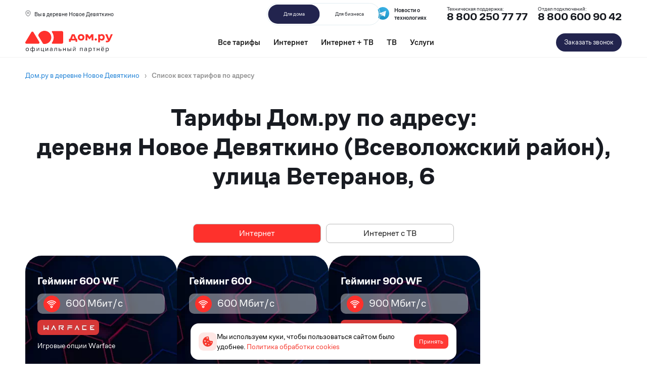

--- FILE ---
content_type: text/html; charset=utf-8
request_url: https://derevnya-novoe-devyatkino.internetv-dom.ru/tarifs/ulica-veteranov-6
body_size: 67001
content:
<!doctype html><html lang="ru">
<head prefix="og: http://ogp.me/ns#">
<meta charset="UTF-8">
<meta name="format-detection" content="telephone=no">
<meta id="viewport" name="viewport" content="width=device-width,initial-scale=1.0,shrink-to-fit=no">
<title>Подбор тарифа Дом.ру по адресу: деревня Новое Девяткино (Всеволожский район), улица Ветеранов, 6</title>
<meta name="referrer" content="unsafe-url">
<link rel="canonical" href="https://derevnya-novoe-devyatkino.internetv-dom.ru/tarifs/ulica-veteranov-6">
<meta property="og:site_name" content="дом.ру"><meta property="og:type" content="website">
<meta name="description" content="⭐️⭐️⭐️⭐️⭐️ Все актуальные тарифы Дом.ру в деревне Новое Девяткино по адресу: в деревне Новое Девяткино, Ветеранов улица, 6 на высокоскоростной интернет и ТВ. Тарифы и условия подключения на сайте."><meta property="og:description" content="⭐️⭐️⭐️⭐️⭐️ Все актуальные тарифы Дом.ру в деревне Новое Девяткино по адресу: в деревне Новое Девяткино, Ветеранов улица, 6 на высокоскоростной интернет и ТВ. Тарифы и условия подключения на сайте."><meta name="twitter:card" content="summary">
<meta property="og:title" content="Подбор тарифа Дом.ру по адресу: деревня Новое Девяткино (Всеволожский район), улица Ветеранов, 6">
<meta property="og:url" content="https://derevnya-novoe-devyatkino.internetv-dom.ru/tarifs/ulica-veteranov-6"><meta property="og:image" content="https://derevnya-novoe-devyatkino.internetv-dom.ru/files/page/logo-fugers2-100.jpg"><meta name="twitter:image:src" content="https://derevnya-novoe-devyatkino.internetv-dom.ru/files/page/logo-fugers2-100.jpg"><meta name="robots" content="all">
<link rel="shortcut icon" href="/files/page/d1favicon.ico">
<script>var cpviewportWidth=screen.width;if(window.innerWidth==screen.height){cpviewportWidth=screen.height;}if (window.innerWidth < 360) document.getElementById("viewport").content = "width=device-width,initial-scale="+(window.innerWidth/360)+",shrink-to-fit=no";window.addEventListener("orientationchange", function() {document.getElementById("viewport").content = "width=device-width,initial-scale=1.0,shrink-to-fit=no";if(cpviewportWidth==screen.height){cpviewportWidth=screen.width;}else{cpviewportWidth=screen.height;}if(cpviewportWidth<360) {document.getElementById("viewport").content = "width=device-width,initial-scale="+(cpviewportWidth/360)+",shrink-to-fit=no";setTimeout(function() {document.getElementById("viewport").content = "width=device-width,initial-scale=1.0,shrink-to-fit=no";document.getElementById("viewport").content = "width=device-width,initial-scale="+(cpviewportWidth/360)+",shrink-to-fit=no";}, 500);}});</script>
<style>html{min-height:100%;min-width:100%;-webkit-text-size-adjust:100%;-ms-text-size-adjust:100%;text-size-adjust:100%;}body{margin:0;-webkit-font-smoothing:antialiased}audio,canvas,progress,video{display:inline-block;vertical-align:baseline}input,textarea{text-align:inherit;}input,textarea,select,button,.bh1 h1,.bh2 h2,.bh3 h3,.bh4 h4{font-size:inherit;font-weight:inherit;letter-spacing:inherit;line-height:inherit}input:not([type="file"]),textarea,select,button{font-family:inherit}input[type="file"]{letter-spacing:normal;line-height:normal;font-weight:400}label{white-space:normal}.liItem{white-space:nowrap}input[type=checkbox],input[type=radio]{vertical-align:middle;margin:-3px 5px 0 0}audio:not([controls]){display:none;height:0}sub,sup{position:relative;font-size:75%;line-height:0;vertical-align:baseline}sup{top:-.5em}sub{bottom:-.25em}b,strong{font-weight:700}pre{overflow:auto}hr{height:0;-webkit-box-sizing:content-box;box-sizing:content-box;border:0;border-top:1px solid #eee}blockquote{margin:0 15px;border-left:2px solid #bbb;padding:0 15px;clear:both}.tb{border-collapse:collapse;border:0}.tb .td,form{padding:0;border:0}form{margin:0}.form100,.irz{width:100% !important;height:100% !important}p{padding:0;margin:0}h1,h2,h3,h4,h5,h6{margin:0;font-weight:inherit}img{border:0}.left{float:left}.right{float:right}.center{margin:0 auto}.link,.cursor,label,.phswipet{cursor:pointer}label{user-select:none}a{outline-style:none}a:hover{text-decoration:none}.formR input.input,.formR textarea{border:0;margin:0;padding:0 5px 0 5px;width:100%;height:100%;display:block}.formR button{display:block;margin:0;padding:0;cursor:pointer;background:none;border:none;text-align:center}.formR select{border:0;margin:0;width:100%;height:100%;display:block}select option{background-color:inherit;}.formR textarea{overflow:auto;resize:none}.formR .url{display:none}.line{width:100%;height:0;font-size:0;line-height:0;padding:0;top:50%;position:absolute;left:0}.lineV{width:0;font-size:0;padding:0;margin:0 auto;height:100%}.bl{vertical-align:top;display:inline-block}figcaption{overflow:hidden;margin:0;-webkit-box-sizing:border-box;box-sizing:border-box}.flipfront{overflow:hidden;opacity:0;transform:perspective(800px)rotateY(-180deg);backface-visibility:hidden;top:0;left:0;height:100%;width:100%;position:absolute;z-index:-1;transition:1.0s;-webkit-box-sizing:border-box;box-sizing:border-box}div{border-collapse:separate}.scroll1{overflow:auto}.scroll2{overflow-x:scroll;overflow-y:hidden;white-space:nowrap}.scroll3{overflow-y:scroll;overflow-x:hidden}.wh100{width:100%;height:100%}.owl-carousel{overflow:hidden;white-space:nowrap;}.h100{height:100%}.w100{width:100%}.smenu > .pop2,.smenu2 > .pop2{display:none;position:absolute;z-index:2000}.pop2{text-align:left}.irz,.smenu:hover > .pop2,.hover2 > .pop2{display:block}.links{text-decoration:none !important}.statbar,.virtuals,.droppable,.pgdiv,.tddiv,.relative,.wrapzoom3{position:relative}.wrapzoom3{width:100%;}.statbar{top:auto !important;left:auto !important;bottom:auto !important;right:auto !important}.fixbar,.fixbott{position:fixed !important;will-change:transform;height:0}.fixbar{top:0}.fixbott{bottom:0}.ascroll{position:absolute;z-index:-100;font-size:0}.ascroll span{position:absolute;top:0}.phidden{visibility:hidden;width:0;height:0.1px;overflow:hidden;opacity:0}.phidden2{display:none}.vdis{height:100%;position:relative}.virtuals{width:100%}.cpdimming{background:rgba(0,0,0,0.8);z-index:919;position:fixed;height:100%;width:100%;left:0;top:0}.droppable,.bgFixs,.vdis,.boxs,.bi,.formR button,.formR select,.formR input.input,.formR textarea{-webkit-box-sizing:border-box;box-sizing:border-box}.vdis,.droppable{height:100%;margin:0 auto}.bi{display:block;position:relative;height:100%}.bgFixs,.bgFixBody{overflow:hidden;top:0;left:0;width:100%}.bgFixs{margin:auto;position:absolute;z-index:-3;bottom:0;right:0}.bgFixBody{z-index:-100;height:100%;position:fixed;pointer-events:none}.bgVY1{position:absolute;top:0;left:0;width:100%;height:100%}.bgV0{position:absolute;width:100%;height:100%;z-index:0;top:0;left:0}.bgVY2{position:relative;padding-bottom:56.25%;max-width:100%;height:0}.bgVY2 .youtubef{position:absolute;top:0;left:0;width:100%;height:100%;opacity:0;transition:opacity .8s linear}.bgV1{overflow:hidden;position:absolute;width:100%;height:100%;left:0;top:0;pointer-events:none}.bgV2::-webkit-media-controls-play-button,.bgV2::-webkit-media-controls-start-playback-button{opacity:0;pointer-events:none;width:5px}.bgV2{position:absolute;top:50%;left:50%;min-width:100%;min-height:100%;width:auto;height:auto;-webkit-transform:translate(-50%,-50%);transform:translate(-50%,-50%);opacity:0;transition:opacity .8s linear}.bgV2.is-playing,.youtubef.is-playing{opacity:1}@supports(object-fit:cover){.bgV2{-webkit-transform:none;transform:none;top:0;left:0;width:100%;height:100%;object-fit:cover}}@supports (-ms-ime-align:auto){.bgV2{top:50%;left:50%;width:auto;height:auto;transform:translate(-50%, -50%);object-fit:none;}}.sUptop{top:0}.sUpbottom{bottom:0}.sUptop,.sUpbottom{position:fixed;width:100%;left:0;height:0;z-index:600}#sUpB{cursor:pointer;opacity:0;z-index:600}.hide2{display:none}.formR input[type="number"]{padding:5px}.parPerSel{text-decoration:none !important}.flip-clock-wrapper ul:first-child{margin-right:.1em}.flip-clock-wrapper .tDay .tcells,.flip-clock-wrapper .tHour .tcells,.flip-clock-wrapper .tMin .tcells,.flip-clock-wrapper .tSec .tcells{white-space:nowrap}.flip-clock-wrapper{user-select:none}.flip-clock-wrapper ul{list-style:none;position:relative;display:inline-block;margin:0;padding:0}.flip-clock-wrapper ul li{z-index:1;position:absolute;left:0;top:0;width:100%;height:100%}.flip-clock-wrapper ul li:first-child{z-index:2}.flip-clock-wrapper ul li.flipsizer{position:relative;z-index:-1;width:auto;height:auto;color:rgba(0,0,0,0)!important;text-shadow:none !important}.flip-clock-wrapper ul li span{display:block;height:100%;-webkit-perspective:200px;perspective:200px;margin:0 !important;overflow:visible !important;cursor:default !important}.flip-clock-wrapper ul li span div{z-index:1;position:absolute;left:0;width:100%;height:50%;overflow:hidden}.flip-clock-wrapper ul li span div .shadow{position:absolute;width:100%;height:100%;z-index:2}.flip-clock-wrapper div.up{top:0}.flip-clock-wrapper div.down{bottom:0}.flip-clock-wrapper ul li span div div.inn{position:absolute;left:0;z-index:1;height:200%;text-align:center;letter-spacing:normal}.flip-clock-wrapper ul li span div.up div.inn{top:0}.flip-clock-wrapper ul li span div.down div.inn{bottom:0}.flip-clock-wrapper td.dots{position:relative;vertical-align:top;width:1px}.flip-clock-wrapper div.dots{letter-spacing:1px;padding:0 .05em}.flip-clock-wrapper ul.play li.flip-clock-before{z-index:3}.flip-clock-wrapper ul li.flip-clock-active{z-index:5}@-webkit-keyframes asd{0%{z-index:2}20%{z-index:4}100%{z-index:4}}@keyframes asd{0%{z-index:2}20%{z-index:4}100%{z-index:4}}@-webkit-keyframes turn{0%{-webkit-transform:rotateX(90deg);opacity:1}100%{-webkit-transform:rotateX(0deg);opacity:1}}@keyframes turn{0%{transform:rotateX(90deg);opacity:1}100%{transform:rotateX(0deg);opacity:1}}@-webkit-keyframes turn2{0%{-webkit-transform:rotateX(0deg);opacity:1}100%{-webkit-transform:rotateX(-90deg);opacity:1}}@keyframes turn2{0%{transform:rotateX(0deg);opacity:1}100%{transform:rotateX(-90deg);opacity:1}}@-webkit-keyframes show-shadow{0%{opacity:0}100%{opacity:1}}@keyframes show-shadow{0%{opacity:0}100%{opacity:1}}@-webkit-keyframes hide-shadow{0%{opacity:1}100%{opacity:0}}@keyframes hide-shadow{0%{opacity:1}100%{opacity:0}}:focus{outline-color:transparent;outline-style:none;}input::-webkit-input-placeholder,textarea::-webkit-input-placeholder{opacity:1;-webkit-transition:opacity .5s;transition:opacity .5s;}input::-moz-placeholder,textarea::-moz-placeholder{opacity:1;-moz-transition:opacity .5s;transition:opacity .5s;}input:-ms-input-placeholder,textarea:-ms-input-placeholder{opacity:1;transition:opacity .5s;}input::placeholder,textarea::placeholder{opacity:1;transition:opacity .5s;}input:focus::-webkit-input-placeholder,textarea:focus::-webkit-input-placeholder{opacity:0;}input:focus::-moz-placeholder,textarea:focus::-moz-placeholder{opacity:0;}input:focus:-ms-input-placeholder,textarea:focus:-ms-input-placeholder{opacity:0;}input:focus::placeholder,textarea:focus::placeholder{opacity:0;}.invisible{visibility:hidden;}html,body{margin:0;}div[data-aload]{background-image:none !important;}.popupContent{z-index:921;position:fixed;top:0;left:0;left:0;top:0;right:0;bottom:0;overflow-y:auto;overflow-x:hidden;-webkit-overflow-scrolling:touch;}.popupContent .tddiv{display:-webkit-flex;display:flex;-webkit-align-items:center;align-items:center;min-height:100%;}.popupContent .tddiv::after{display:block;height:100vh;content:"";}html.mobile .popupContent .tddiv::after{height:calc(100vh + 1px);}.popupContent .tddiv .virtuals{position:relative !important}input[type="date"]::-webkit-clear-button,input[type="time"]::-webkit-clear-button{display:none;}input[type="date"]::-ms-clear,input[type="time"]::-ms-clear{display:none;}input[type="date"]::-webkit-inner-spin-button,input[type="time"]::-webkit-inner-spin-button{height:100%;}.screenreader{position:absolute !important;width:1px !important;height:1px !important;overflow:hidden !important;clip:rect(0 0 0 0) !important;}.grays,.graysi .bl,.graysv video{-webkit-filter:grayscale(100%);-ms-filter:grayscale(100%);filter:grayscale(100%);}.grays:hover,.graysi:hover .bl,.graysv.cpsound video,.graysv:hover video:not([data-mouseout]){-webkit-filter:none;-ms-filter:none;filter:none;}summary{outline:0;cursor:pointer;display:block;}summary::-webkit-details-marker{display:none;}summary::-moz-list-bullet{list-style-type:none;}summary::marker{display:none;}details{position:relative;display:block;}summary:before{display:flex;justify-content:center;align-items:center;position:absolute;min-width:1em;height:1em;}summary > .marker svg{width:100%;height:100%;}summary > .marker{position:absolute;}.tcenter{width:100%;}.tcenter > div{height:100.1%;display:-webkit-flex;display:flex;-webkit-align-items:center;align-items:center;-webkit-justify-content:center;justify-content:center;}figure{margin:0;}.mobile body{min-width:360px;}html,body{font-size:1rem;line-height:1.25rem;font-weight:400;font-family:Dom-DC;}h1,.bh1{font-size:3rem;line-height:3.625rem;font-weight:700;font-family:Dom-DC;}h2,.bh2{font-size:2.37rem;line-height:2.87rem;font-weight:700;font-family:Dom-DC;}h3,.bh3{font-size:2rem;line-height:2.37rem;font-weight:700;font-family:Dom-DC;}h4,.bh4{font-size:1.75rem;line-height:2.12rem;font-weight:500;font-family:Dom-DC;}body{background-color:rgb(255,255,255);}#b1432,.b1432{overflow:hidden;height:auto;width:100%;}#v1432{z-index:1;}#c_1432{display:-webkit-flex;display:flex;-webkit-flex-direction:row;flex-direction:row;-webkit-align-items:center;align-items:center;-webkit-align-content:center;align-content:center;-webkit-flex-wrap:wrap;flex-wrap:wrap;-webkit-justify-content:center;justify-content:center;padding:10px 10px 10px 10px;width:100%;max-width:1480px;}#b1432,.b1432{transition:0.5s;background-color:rgb(250,250,250);}#b1432{-webkit-animation-delay:10s;animation-delay:10s;}#i10147{width:100%;height:62px;padding:5px 5px 5px 5px;margin:0;position:relative;z-index:2;vertical-align:top;display:inline-block;}#b10147{transition:0.5s;padding:2px 2px 2px 2px;border-radius:12px 12px 12px 12px;}#b10147 .field {font-style:normal;text-decoration:none;color:rgb(51,51,51);background-color:rgb(255,255,255);border-radius:12px 12px 12px 12px;border:1px solid rgb(216,216,216);}#b10147 .field::-moz-placeholder{color:rgb(51,51,51);}#b10147 .field::-webkit-input-placeholder{color:rgb(51,51,51);}#b10147 .field:-ms-input-placeholder{color:rgb(51,51,51);}#b10147 .placeholder{color:rgb(51,51,51);}#b10147:hover .field::-moz-placeholder{color:rgb(24,27,33);}#b10147:hover .field::-webkit-input-placeholder{color:rgb(24,27,33);}#b10147:hover .field:-ms-input-placeholder{color:rgb(24,27,33);}#b10147:hover .placeholder{color:rgb(24,27,33);}#b10147:hover .field {color:rgb(24,27,33);}#b10147:hover{text-decoration:none;}#i12212{width:25%;height:auto;padding:10px 5px 10px 5px;margin:0;position:relative;z-index:2;vertical-align:top;display:inline-block;}#b12212{font-size:15px;line-height:1.7;}#b12212{display:-webkit-flex;display:flex;-webkit-flex-direction:row;flex-direction:row;-webkit-align-items:center;align-items:center;-webkit-align-content:center;align-content:center;-webkit-flex-wrap:wrap;flex-wrap:wrap;-webkit-justify-content:flex-start;justify-content:flex-start;padding:10px 0px 10px 0px;}#b400,.b400{overflow:hidden;height:auto;width:100%;}#v400{z-index:1;}#c_400{display:-webkit-flex;display:flex;-webkit-flex-direction:row;flex-direction:row;-webkit-align-items:flex-start;align-items:flex-start;-webkit-align-content:center;align-content:center;-webkit-flex-wrap:wrap;flex-wrap:wrap;-webkit-justify-content:center;justify-content:center;padding:10px 10px 10px 10px;}#c_400{transition:0.5s;}#b400{}#b10014,.b10014{overflow:hidden;height:auto;width:100%;}#v10014{z-index:1;}#c_10014{display:-webkit-flex;display:flex;-webkit-flex-direction:row;flex-direction:row;-webkit-align-items:flex-start;align-items:flex-start;-webkit-align-content:center;align-content:center;-webkit-flex-wrap:wrap;flex-wrap:wrap;-webkit-justify-content:center;justify-content:center;padding:20px 0px 10px 0px;}#c_10014{transition:0.5s;}#b10014{}#b3704,.b3704{height:auto;min-height:100vh;width:75%;}#v3704{z-index:1;}#b3704{margin:0;float:right;}.bgFixc_3704,.bgFixedc_3704{left:auto;right:0;}#v3704:after{content:"";display:block;clear:both;visibility:hidden;line-height:0;height:0;}#c_3704{display:-webkit-flex;display:flex;-webkit-flex-direction:row;flex-direction:row;-webkit-align-items:flex-start;align-items:flex-start;-webkit-align-content:flex-start;align-content:flex-start;-webkit-flex-wrap:wrap;flex-wrap:wrap;-webkit-justify-content:flex-start;justify-content:flex-start;padding:0px 0px 0px 0px;min-height:100vh;}#c_3704{transition:0.5s;background-color:rgb(255,255,255);}#b3704{}#b450,.b450{overflow:hidden;height:auto;width:100%;}#v450{z-index:7;}#c_450{display:-webkit-flex;display:flex;-webkit-flex-direction:row;flex-direction:row;-webkit-align-items:flex-start;align-items:flex-start;-webkit-align-content:flex-start;align-content:flex-start;-webkit-flex-wrap:wrap;flex-wrap:wrap;-webkit-justify-content:flex-start;justify-content:flex-start;padding:20px 0px 10px 0px;}#c_450{}#i451{width:100%;height:auto;margin:0;position:relative;z-index:2;vertical-align:top;display:inline-block;}#b451{font-size:14px;}#b451{font-style:normal;text-decoration:none;padding:5px 0px 5px 0px;color:rgb(145,145,145);}#b451 a{color:rgb(30,129,214);}#b451:hover{text-decoration:none;}#i10148{width:60%;height:62px;padding:5px 5px 5px 5px;margin:0;position:relative;z-index:2;vertical-align:top;display:inline-block;}#b10148{transition:0.5s;padding:2px 2px 2px 2px;border-radius:12px 12px 12px 12px;}#b10148 .field {font-style:normal;text-decoration:none;color:rgb(0,0,0);background-color:rgb(255,255,255);border-radius:12px 12px 12px 12px;border:1px solid rgb(216,216,216);}#b10148 .field::-moz-placeholder{color:rgb(0,0,0);}#b10148 .field::-webkit-input-placeholder{color:rgb(0,0,0);}#b10148 .field:-ms-input-placeholder{color:rgb(0,0,0);}#b10148 .placeholder{color:rgb(0,0,0);}#b10148:hover{text-decoration:none;}#b1419,.b1419{overflow:hidden;height:auto;width:100%;}#v1419{z-index:1;}#c_1419{display:-webkit-flex;display:flex;-webkit-flex-direction:row;flex-direction:row;-webkit-align-items:flex-start;align-items:flex-start;-webkit-align-content:center;align-content:center;-webkit-flex-wrap:wrap;flex-wrap:wrap;-webkit-justify-content:center;justify-content:center;padding:10px 5px 10px 5px;}#c_1419{transition:0.5s;}#b1419{-webkit-animation-duration:1s;animation-duration:1s;}#i7062{width:auto;height:auto;margin:0;position:relative;z-index:2;vertical-align:top;display:inline-block;}#b7062{font-style:normal;text-decoration:none;color:rgb(99,98,94);padding:5px 1px 0px 1px;}#b7062.msel,#b7062:hover{text-decoration:none;color:rgb(25,25,25) !important;}#i13534{width:auto;height:auto;margin:0;position:relative;z-index:2;vertical-align:top;display:inline-block;}#b13534{font-style:normal;text-decoration:none;color:rgb(99,98,94);padding:5px 1px 0px 1px;}#b13534.msel,#b13534:hover{text-decoration:none;color:rgb(25,25,25) !important;}#b538,.b538{overflow:hidden;height:auto;width:100%;}#v538{z-index:1;}#c_538{display:-webkit-flex;display:flex;-webkit-flex-direction:row;flex-direction:row;-webkit-align-items:center;align-items:center;-webkit-align-content:center;align-content:center;-webkit-flex-wrap:wrap;flex-wrap:wrap;-webkit-justify-content:center;justify-content:center;padding:20px 10px 20px 10px;width:100%;max-width:1480px;}#b538,.b538{transition:0.5s;background-color:rgb(250,250,250);}#b538{-webkit-animation-delay:10s;animation-delay:10s;}#i13603{width:auto;height:auto;margin:0;position:relative;z-index:2;vertical-align:top;display:inline-block;}#b13603{text-align:center;}#b13603{font-style:normal;text-decoration:none;color:rgb(20,148,74);padding:10px 30px 10px 30px;} #b13603 a{color:rgb(51,51,51);}#b13603:hover{text-decoration:none;}#i21733{width:auto;height:auto;margin:0;position:relative;z-index:2;vertical-align:top;display:inline-block;}#b21733{font-style:normal;text-decoration:none;color:rgb(99,98,94);padding:5px 1px 0px 1px;transition:0.5s;}#b21733.msel,#b21733:hover{text-decoration:none;color:rgb(25,25,25) !important;}#i10149{width:20%;height:62px;padding:5px 5px 5px 5px;margin:0;position:relative;z-index:2;vertical-align:top;display:inline-block;}#b10149{transition:0.5s;padding:2px 2px 2px 2px;border-radius:12px 12px 12px 12px;}#b10149 .field {font-style:normal;text-decoration:none;color:rgb(51,51,51);background-color:rgb(255,255,255);border-radius:12px 12px 12px 12px;border:1px solid rgb(216,216,216);}#b10149 .field::-moz-placeholder{color:rgb(51,51,51);}#b10149 .field::-webkit-input-placeholder{color:rgb(51,51,51);}#b10149 .field:-ms-input-placeholder{color:rgb(51,51,51);}#b10149 .placeholder{color:rgb(51,51,51);}#b10149:hover .field::-moz-placeholder{color:rgb(24,27,33);}#b10149:hover .field::-webkit-input-placeholder{color:rgb(24,27,33);}#b10149:hover .field:-ms-input-placeholder{color:rgb(24,27,33);}#b10149:hover .placeholder{color:rgb(24,27,33);}#b10149:hover .field {color:rgb(24,27,33);}#b10149:hover{text-decoration:none;}#i15752{width:100%;height:auto;padding:5px 5px 5px 5px;margin:0;position:relative;z-index:2;vertical-align:top;display:inline-block;}#b15752{text-align:center;}#b15752{font-style:normal;text-decoration:none;color:rgb(24,27,33);padding:0px 0px 0px 0px;}#b15752 a{color:rgb(148,148,148);}#b15752:hover{text-decoration:none;}#i13231{width:auto;height:auto;margin:0;position:relative;z-index:2;vertical-align:top;display:inline-block;}#b13231{font-size:15px;text-align:center;}#b13231{font-style:normal;text-decoration:none;color:rgb(255,255,255);padding:7px 30px 7px 30px;transition:0.5s;background-color:rgb(255,49,44);border-radius:30px 30px 30px 30px;} #b13231 a{color:rgb(97,48,22);}#b13231:hover{text-decoration:none;background-color:rgba(255,49,44,0.75) !important;}#i12883{width:auto;height:auto;padding:0;margin:0px 100px 0px 0px;position:relative;z-index:2;vertical-align:top;display:inline-block;}#b12883{font-style:normal;text-decoration:none;color:rgb(99,98,94);padding:5px 1px 0px 1px;transition:0.5s;} #b12883 a{color:rgb(99,98,94);}#b12883:hover{text-decoration:none;color:rgb(0,0,0) !important;}#b12883:hover a{color:rgb(0,0,0) !important;}#i12884{width:auto;height:auto;padding:0;margin:0px 100px 0px 0px;position:relative;z-index:2;vertical-align:top;display:inline-block;}#b12884{font-style:normal;text-decoration:none;color:rgb(99,98,94);padding:5px 1px 0px 1px;transition:0.5s;} #b12884 a{color:rgb(99,98,94);}#b12884:hover{text-decoration:none;color:rgb(0,0,0) !important;}#b12884:hover a{color:rgb(0,0,0) !important;}#i10150{width:20%;height:62px;padding:5px 5px 5px 5px;margin:0;position:relative;z-index:2;vertical-align:top;display:inline-block;}#b10150{transition:0.5s;padding:2px 2px 2px 2px;border-radius:12px 12px 12px 12px;}#b10150 .field {font-style:normal;text-decoration:none;color:rgb(51,51,51);background-color:rgb(255,255,255);border-radius:12px 12px 12px 12px;border:1px solid rgb(216,216,216);}#b10150 .field::-moz-placeholder{color:rgb(51,51,51);}#b10150 .field::-webkit-input-placeholder{color:rgb(51,51,51);}#b10150 .field:-ms-input-placeholder{color:rgb(51,51,51);}#b10150 .placeholder{color:rgb(51,51,51);}#b10150:hover .field::-moz-placeholder{color:rgb(24,27,33);}#b10150:hover .field::-webkit-input-placeholder{color:rgb(24,27,33);}#b10150:hover .field:-ms-input-placeholder{color:rgb(24,27,33);}#b10150:hover .placeholder{color:rgb(24,27,33);}#b10150:hover .field {color:rgb(24,27,33);}#b10150:hover{text-decoration:none;}#i12193{width:auto;height:auto;margin:0;position:relative;z-index:2;vertical-align:top;display:inline-block;}#b12193{display:-webkit-flex;display:flex;-webkit-flex-direction:row;flex-direction:row;-webkit-align-items:center;align-items:center;-webkit-align-content:center;align-content:center;-webkit-flex-wrap:wrap;flex-wrap:wrap;-webkit-justify-content:flex-start;justify-content:flex-start;padding:0px 0px 0px 0px;}#i13602{width:100%;height:auto;margin:0;position:relative;z-index:2;vertical-align:top;display:inline-block;}#b13602{text-align:center;}#b13602{font-style:normal;text-decoration:none;color:rgb(25,25,25);padding:0px 0px 20px 0px;} #b13602 a{color:rgb(30,129,214);}#b13602:hover{text-decoration:none;}#b13602:hover a{color:rgb(237,28,36) !important;}#i13533{width:auto;height:auto;margin:0;position:relative;z-index:2;vertical-align:top;display:inline-block;}#b13533{font-style:normal;text-decoration:none;color:rgb(99,98,94);padding:5px 1px 0px 1px;transition:0.5s;}#b13533.msel,#b13533:hover{text-decoration:none;color:rgb(25,25,25) !important;}#i11174{width:auto;height:auto;margin:0;position:relative;z-index:2;vertical-align:top;display:inline-block;}#b11174{font-size:15px;text-align:center;}#b11174{font-style:normal;text-decoration:none;color:rgb(255,255,255);padding:7px 30px 7px 30px;background-color:rgb(250,58,47);border-radius:30px 30px 30px 30px;} #b11174 a{color:rgb(97,48,22);}#b11174:hover{text-decoration:none;}#i13599{width:100%;height:auto;margin:0;position:relative;z-index:2;vertical-align:top;display:inline-block;}#b13599{text-align:center;}#b13599{font-style:normal;text-decoration:none;color:rgb(25,25,25);padding:0px 0px 20px 0px;transition:0.5s;} #b13599 a{color:rgb(30,129,214);}#b13599:hover{text-decoration:none;}#b7046,.b7046{overflow:hidden;height:auto;width:100%;}#v7046{z-index:15;}#c_7046{display:-webkit-flex;display:flex;-webkit-flex-direction:row;flex-direction:row;-webkit-align-items:flex-start;align-items:flex-start;-webkit-align-content:center;align-content:center;-webkit-flex-wrap:wrap;flex-wrap:wrap;-webkit-justify-content:center;justify-content:center;padding:30px 0px 30px 0px;width:100%;}#b7046,.b7046{background-color:rgb(247,247,247);}#i12335{width:100%;height:auto;padding:0px 10px 5px 10px;margin:0;position:relative;z-index:2;vertical-align:top;display:inline-block;}#b12335{font-style:normal;text-decoration:none;color:rgb(25,25,25);padding:5px 8px 5px 8px;transition:0.5s;border-bottom:1px solid rgba(51,51,51,0.49);}#b12335:hover{text-decoration:none;border-bottom:1px solid rgb(25,25,25) !important;}#i12228{width:100%;height:auto;margin:0;position:relative;z-index:2;vertical-align:top;display:inline-block;}#b12228{font-style:normal;text-decoration:none;color:rgb(99,98,94);padding:0px 0px 0px 0px;transition:0.5s;} #b12228 a{color:rgb(99,98,94);}#b12228:hover{text-decoration:none;}#i17798{width:auto;height:auto;margin:0;position:relative;z-index:2;vertical-align:top;display:inline-block;}#b17798{padding:0px 0px 0px 0px;display:-webkit-flex;display:flex;-webkit-flex-direction:column;flex-direction:column;-webkit-align-items:flex-start;align-items:flex-start;-webkit-align-content:flex-start;align-content:flex-start;-webkit-flex-wrap:wrap;flex-wrap:wrap;-webkit-justify-content:flex-start;justify-content:flex-start;transition:0.5s;}#i7060{width:auto;height:auto;padding:0;margin:0px 100px 0px 0px;position:relative;z-index:2;vertical-align:top;display:inline-block;}#b7060{padding:0px 0px 0px 0px;display:-webkit-flex;display:flex;-webkit-flex-direction:column;flex-direction:column;-webkit-align-items:flex-start;align-items:flex-start;-webkit-align-content:flex-start;align-content:flex-start;-webkit-flex-wrap:wrap;flex-wrap:wrap;-webkit-justify-content:flex-start;justify-content:flex-start;transition:0.5s;}#i13529{width:auto;height:auto;margin:0;position:relative;z-index:2;vertical-align:top;display:inline-block;}#b13529{font-style:normal;text-decoration:none;color:rgb(99,98,94);padding:5px 1px 0px 1px;transition:0.5s;}#b13529.msel,#b13529:hover{text-decoration:none;color:rgb(25,25,25) !important;}#i13530{width:auto;height:auto;margin:0;position:relative;z-index:2;vertical-align:top;display:inline-block;}#b13530{font-style:normal;text-decoration:none;color:rgb(99,98,94);padding:5px 1px 0px 1px;transition:0.5s;}#b13530.msel,#b13530:hover{text-decoration:none;color:rgb(25,25,25) !important;}#i13531{width:auto;height:auto;margin:0;position:relative;z-index:2;vertical-align:top;display:inline-block;}#b13531{font-style:normal;text-decoration:none;color:rgb(99,98,94);padding:5px 1px 0px 1px;transition:0.5s;}#b13531.msel,#b13531:hover{text-decoration:none;color:rgb(25,25,25) !important;}#i7059{width:25%;height:auto;padding:10px 5px 10px 5px;margin:0;position:relative;z-index:2;vertical-align:top;display:inline-block;}#b7059{font-size:15px;line-height:1.7;}#b7059{display:-webkit-flex;display:flex;-webkit-flex-direction:column;flex-direction:column;-webkit-align-items:flex-start;align-items:flex-start;-webkit-align-content:flex-start;align-content:flex-start;-webkit-flex-wrap:wrap;flex-wrap:wrap;-webkit-justify-content:flex-start;justify-content:flex-start;padding:10px 0px 10px 0px;}#i16791{width:100%;height:auto;padding:5px 5px 5px 5px;margin:0;position:relative;z-index:2;vertical-align:top;display:none;}#b16791{font-size:12px;}#b16791{font-style:normal;text-decoration:none;color:rgb(255,255,255);padding:0px 0px 0px 10px;}#b16791 a{color:rgb(255,255,255);}#b16791:hover{text-decoration:none;}#i9365{width:auto;height:auto;min-height:38px;padding:0;margin:0px 10px 0px 0px;position:relative;z-index:2;vertical-align:top;display:none;}#b9365{font-size:15px;text-align:center;}#b9365{font-style:normal;text-decoration:none;color:rgb(255,255,255);padding:10px 10px 10px 10px;min-height:38px;transition:0.5s;} #b9365 a{color:rgb(255,255,255);}#b9365:hover{text-decoration:none;background-color:rgb(255,255,255) !important;color:rgb(25,25,25) !important;}#b9365:hover a{color:rgb(25,25,25) !important;}#i9363{width:auto;height:auto;margin:0;position:relative;z-index:2;vertical-align:top;display:none;}#b9363{display:-webkit-flex;display:flex;-webkit-flex-direction:row;flex-direction:row;-webkit-align-items:center;align-items:center;-webkit-align-content:flex-start;align-content:flex-start;-webkit-flex-wrap:wrap;flex-wrap:wrap;-webkit-justify-content:flex-start;justify-content:flex-start;padding:0px 5px 0px 0px;}#i9364{width:auto;height:auto;min-width:90px;padding:0;margin:0px 10px 0px 0px;position:relative;z-index:2;vertical-align:top;display:none;}#b9364{font-size:15px;font-weight:bold;text-align:center;}#b9364{font-style:normal;text-decoration:none;color:rgb(25,25,25);padding:10px 10px 10px 10px;transition:0.5s;} #b9364 a{color:rgb(97,48,22);}#b9364:hover{text-decoration:none;}#i3707{width:auto;height:auto;position:absolute;z-index:4;top:0px;left:-60px;margin:0 0;}#b3707{font-size:50px;}#b3707{font-style:normal;text-decoration:none;color:rgb(255,255,255);padding:0px 0px 0px 0px;transition:0.5s;}#b3707:hover{text-decoration:none;}#i16790{width:100%;height:auto;padding:5px 5px 5px 5px;margin:0;position:relative;z-index:2;vertical-align:top;display:none;}#b16790{font-size:12px;}#b16790{font-style:normal;text-decoration:none;color:rgb(25,25,25);padding:0px 0px 0px 10px;}#b16790 a{color:rgb(148,148,148);}#b16790:hover{text-decoration:none;}#i9132{width:auto;height:auto;padding:0;margin:10px 10px 10px 10px;position:relative;z-index:2;vertical-align:top;display:inline-block;}#b9132{text-align:center;}#b9132{font-style:normal;text-decoration:none;color:rgb(20,148,74);padding:10px 20px 10px 20px;transition:0.5s;background-color:rgb(255,255,255);border-radius:4px 4px 4px 4px;border-top:2px solid rgb(20,148,74);border-left:2px solid rgb(20,148,74);border-right:2px solid rgb(20,148,74);border-bottom:2px solid rgb(20,148,74);} #b9132 a{color:rgb(227,6,17);}#b9132:hover{text-decoration:none;}#i17803{width:auto;height:auto;margin:0;position:relative;z-index:2;vertical-align:top;display:inline-block;}#b17803{font-style:normal;text-decoration:none;color:rgb(99,98,94);padding:5px 1px 0px 1px;transition:0.5s;}#b17803.msel,#b17803:hover{text-decoration:none;color:rgb(25,25,25) !important;}#i13528{width:auto;height:auto;margin:0;position:relative;z-index:2;vertical-align:top;display:inline-block;}#b13528{padding:0px 0px 0px 0px;display:-webkit-flex;display:flex;-webkit-flex-direction:column;flex-direction:column;-webkit-align-items:flex-start;align-items:flex-start;-webkit-align-content:flex-start;align-content:flex-start;-webkit-flex-wrap:wrap;flex-wrap:wrap;-webkit-justify-content:flex-start;justify-content:flex-start;transition:0.5s;}#i21732{width:32px;height:32px;position:absolute;z-index:10;top:10px;right:10px;margin:auto auto;}#b21732{padding:0px 0px 0px 0px;line-height:0;font-size:0;}#b21732 .bl{width:100%;height:100%;object-fit:cover;}#i21732 a{color:rgb(0,0,0);}#b21732:hover a{text-decoration:none;}#b21732:hover{}#i13226{width:100%;height:auto;margin:0;position:relative;z-index:2;vertical-align:top;display:inline-block;}#b13226{display:-webkit-flex;display:flex;-webkit-flex-direction:column;flex-direction:column;-webkit-align-items:flex-start;align-items:flex-start;-webkit-align-content:center;align-content:center;-webkit-flex-wrap:wrap;flex-wrap:wrap;-webkit-justify-content:flex-start;justify-content:flex-start;padding:30px 30px 0px 30px;}#i4837{width:100%;height:auto;min-height:100px;margin:0;position:relative;z-index:2;vertical-align:top;display:inline-block;}#b4837{font-size:18px;}#b4837{display:-webkit-flex;display:flex;-webkit-flex-direction:row;flex-direction:row;-webkit-align-items:flex-start;align-items:flex-start;-webkit-align-content:flex-start;align-content:flex-start;-webkit-flex-wrap:wrap;flex-wrap:wrap;-webkit-justify-content:flex-start;justify-content:flex-start;padding:10px 10px 10px 10px;min-height:100px;transition:1.1s;}#i4838{width:100%;height:auto;padding:0px 10px 5px 10px;margin:0;position:relative;z-index:2;vertical-align:top;display:inline-block;}#b4838{font-style:normal;text-decoration:none;color:rgb(25,25,25);padding:5px 8px 5px 8px;transition:0.5s;border-bottom:1px solid rgba(51,51,51,0.49);}#b4838.msel,#b4838:hover{text-decoration:none;border-bottom:1px solid rgb(25,25,25) !important;}#i4839{width:100%;height:auto;padding:0px 10px 5px 10px;margin:0;position:relative;z-index:2;vertical-align:top;display:inline-block;}#b4839{font-style:normal;text-decoration:none;color:rgb(25,25,25);padding:5px 8px 5px 8px;transition:0.5s;border-bottom:1px solid rgba(51,51,51,0.49);}#b4839.msel,#b4839:hover{text-decoration:none;border-bottom:1px solid rgb(25,25,25) !important;}#i4840{width:100%;height:auto;padding:0px 10px 5px 10px;margin:0;position:relative;z-index:2;vertical-align:top;display:inline-block;}#b4840{font-style:normal;text-decoration:none;color:rgb(25,25,25);padding:5px 8px 5px 8px;transition:0.5s;border-bottom:1px solid rgba(51,51,51,0.49);}#b4840.msel,#b4840:hover{text-decoration:none;border-bottom:1px solid rgb(25,25,25) !important;}#i4842{width:100%;height:auto;padding:0px 10px 5px 10px;margin:0;position:relative;z-index:2;vertical-align:top;display:inline-block;}#b4842{font-style:normal;text-decoration:none;color:rgb(25,25,25);padding:5px 8px 5px 8px;transition:0.5s;border-bottom:1px solid rgba(51,51,51,0.49);}#b4842.msel,#b4842:hover{text-decoration:none;border-bottom:1px solid rgb(236,27,35) !important;}#i4843{width:100%;height:auto;padding:0px 10px 5px 10px;margin:0;position:relative;z-index:2;vertical-align:top;display:inline-block;}#b4843{font-style:normal;text-decoration:none;color:rgb(25,25,25);padding:5px 8px 5px 8px;transition:0.5s;border-bottom:1px solid rgba(51,51,51,0.49);}#b4843:hover{text-decoration:none;border-bottom:1px solid rgb(25,25,25) !important;}#i4844{width:100%;height:10px;padding:0px 10px 5px 10px;margin:0;position:relative;z-index:2;vertical-align:top;display:inline-block;}#b4844{line-height:0;}#l4844{margin-top:-1px;border-bottom:2px dashed rgb(0,0,0);}#i17799{width:auto;height:auto;margin:0;position:relative;z-index:2;vertical-align:top;display:inline-block;}#b17799{font-style:normal;text-decoration:none;color:rgb(99,98,94);padding:5px 1px 0px 1px;transition:0.5s;}#b17799.msel,#b17799:hover{text-decoration:none;color:rgb(25,25,25) !important;}#i17800{width:auto;height:auto;margin:0;position:relative;z-index:2;vertical-align:top;display:inline-block;}#b17800{font-style:normal;text-decoration:none;color:rgb(99,98,94);padding:5px 1px 0px 1px;transition:0.5s;}#b17800.msel,#b17800:hover{text-decoration:none;color:rgb(25,25,25) !important;}#i17801{width:auto;height:auto;margin:0;position:relative;z-index:2;vertical-align:top;display:inline-block;}#b17801{font-style:normal;text-decoration:none;color:rgb(99,98,94);padding:5px 1px 0px 1px;transition:0.5s;}#b17801.msel,#b17801:hover{text-decoration:none;color:rgb(25,25,25) !important;}#i4848{width:100%;height:auto;padding:0px 10px 5px 10px;margin:0;position:relative;z-index:2;vertical-align:top;display:none;}#b4848{font-style:normal;text-decoration:none;color:rgb(25,25,25);padding:5px 8px 5px 8px;transition:0.5s;background-color:rgb(239,240,242);border-bottom:1px solid rgba(51,51,51,0.49);}#b4848:hover{text-decoration:none;border-bottom:1px solid rgb(25,25,25) !important;}#i4850{width:auto;height:auto;padding:0;margin:0px 10px 5px 10px;position:relative;z-index:2;vertical-align:top;display:inline-block;}#b4850{text-align:center;}#b4850{font-style:normal;text-decoration:none;color:rgb(255,255,255);padding:7px 30px 7px 30px;}#b4850:hover{text-decoration:none;}#i9165{width:100%;height:auto;padding:10px 5px 10px 5px;margin:0;position:relative;z-index:2;vertical-align:top;display:none;}#b9165{font-size:30px;text-align:center;}#b9165{font-style:normal;text-decoration:none;color:rgb(25,25,25);padding:10px 10px 10px 10px;} #b9165 a{color:rgb(25,25,25);}#b9165:hover{text-decoration:none;}#i7088{width:98%;height:10px;padding:10px 5px 10px 5px;margin:0;position:relative;z-index:2;vertical-align:top;display:inline-block;}#b7088{line-height:0;}#l7088{margin-top:-1px;border-bottom:1px solid rgb(255,255,255);}#i7089{width:100%;height:auto;padding:10px 5px 10px 5px;margin:0;position:relative;z-index:2;vertical-align:top;display:inline-block;}#b7089{font-size:15px;}#b7089{display:-webkit-flex;display:flex;-webkit-flex-direction:row;flex-direction:row;-webkit-align-items:flex-start;align-items:flex-start;-webkit-align-content:flex-start;align-content:flex-start;-webkit-flex-wrap:wrap;flex-wrap:wrap;-webkit-justify-content:flex-start;justify-content:flex-start;padding:0px 0px 0px 0px;}#i12200{width:auto;height:auto;margin:0;position:relative;z-index:2;vertical-align:top;display:inline-block;}#b12200{font-style:normal;text-decoration:none;color:rgb(99,98,94);padding:5px 0px 5px 0px;transition:0.5s;} #b12200 a{color:rgb(255,255,255);}#b12200:hover{text-decoration:none;}#i5203{width:100%;height:auto;padding:0px 10px 5px 10px;margin:0;position:relative;z-index:2;vertical-align:top;display:none;}#b5203{font-style:normal;text-decoration:none;color:rgb(51,51,51);padding:5px 8px 5px 8px;transition:0.5s;border-bottom:1px solid rgba(51,51,51,0.49);}#b5203.msel,#b5203:hover{text-decoration:none;color:rgb(227,6,19) !important;border-bottom:1px solid rgb(227,6,19) !important;}#b13225,.b13225{overflow:hidden;height:100vh;width:100%;}#v13225{z-index:1;}#c_13225{display:-webkit-flex;display:flex;-webkit-flex-direction:row;flex-direction:row;-webkit-align-items:flex-start;align-items:flex-start;-webkit-align-content:flex-start;align-content:flex-start;-webkit-flex-wrap:wrap;flex-wrap:wrap;-webkit-justify-content:center;justify-content:center;padding:5px 5px 5px 5px;width:100%;}#b13225,.b13225{background-color:rgba(0,0,0,0.70);}#b13225{}#i13228{width:95%;height:auto;margin:0;position:relative;z-index:2;vertical-align:top;display:inline-block;}#b13228{font-style:normal;text-decoration:none;color:rgb(255,255,255);padding:0px 0px 0px 0px;} #b13228 a{color:rgb(255,255,255);}#b13228:hover{text-decoration:none;}#i13229{width:95%;height:auto;margin:0;position:relative;z-index:2;vertical-align:top;display:none;}#b13229{display:-webkit-flex;display:flex;-webkit-flex-direction:row;flex-direction:row;-webkit-align-items:center;align-items:center;-webkit-align-content:flex-start;align-content:flex-start;-webkit-flex-wrap:wrap;flex-wrap:wrap;-webkit-justify-content:center;justify-content:center;padding:0px 0px 0px 0px;}#i13230{width:100%;height:auto;margin:0;position:relative;z-index:2;vertical-align:top;display:inline-block;}#b13230{text-align:center;}#b13230{font-style:normal;text-decoration:none;color:rgb(255,255,255);padding:5px 20px 5px 20px;} #b13230 a{color:rgb(255,255,255);}#b13230:hover{text-decoration:none;}#i7048{width:25%;height:auto;padding:10px 5px 10px 5px;margin:0;position:relative;z-index:2;vertical-align:top;display:inline-block;}#b7048{font-size:15px;}#b7048{display:-webkit-flex;display:flex;-webkit-flex-direction:row;flex-direction:row;-webkit-align-items:flex-start;align-items:flex-start;-webkit-align-content:flex-start;align-content:flex-start;-webkit-flex-wrap:wrap;flex-wrap:wrap;-webkit-justify-content:flex-start;justify-content:flex-start;padding:0px 0px 0px 0px;}#i7049{width:auto;height:auto;margin:0;position:relative;z-index:2;vertical-align:top;display:inline-block;}#b7049{font-size:17px;}#b7049{font-style:normal;text-decoration:none;color:rgb(25,24,37);padding:0px 0px 0px 0px;transition:0.5s;} #b7049 a{color:rgb(25,24,37);}#b7049:hover{text-decoration:none;}#i15767{width:100%;height:auto;padding:0px 10px 5px 10px;margin:0;position:relative;z-index:2;vertical-align:top;display:inline-block;}#b15767{font-style:normal;text-decoration:none;color:rgb(25,25,25);padding:0px 0px 0px 0px;transition:0.5s;} #b15767 a{color:rgb(25,25,25);}#b15767:hover{text-decoration:none;}#i7050{width:25%;height:auto;padding:10px 5px 10px 5px;margin:0;position:relative;z-index:2;vertical-align:top;display:inline-block;}#b7050{font-size:15px;}#b7050{display:-webkit-flex;display:flex;-webkit-flex-direction:row;flex-direction:row;-webkit-align-items:flex-start;align-items:flex-start;-webkit-align-content:flex-start;align-content:flex-start;-webkit-flex-wrap:wrap;flex-wrap:wrap;-webkit-justify-content:flex-start;justify-content:flex-start;padding:0px 0px 0px 0px;}#i7051{width:auto;height:auto;margin:0;position:relative;z-index:2;vertical-align:top;display:inline-block;}#b7051{font-size:17px;}#b7051{font-style:normal;text-decoration:none;color:rgb(25,24,37);padding:0px 0px 0px 0px;} #b7051 a{color:rgb(25,24,37);}#b7051:hover{text-decoration:none;}#i7052{width:25%;height:auto;padding:10px 5px 10px 5px;margin:0;position:relative;z-index:2;vertical-align:top;display:inline-block;}#b7052{display:-webkit-flex;display:flex;-webkit-flex-direction:row;flex-direction:row;-webkit-align-items:center;align-items:center;-webkit-align-content:center;align-content:center;-webkit-flex-wrap:wrap;flex-wrap:wrap;-webkit-justify-content:flex-start;justify-content:flex-start;padding:0px 0px 0px 0px;}#i23294{width:24px;height:24px;position:absolute;z-index:7;top:20px;right:0px;margin:auto auto;}#b23294{padding:0px 0px 0px 0px;line-height:0;font-size:0;}#b23294 .bl{width:100%;height:100%;object-fit:cover;}#i23294 a{color:rgba(255,255,255,0.7);}#b23294:hover a{text-decoration:none;}#b23294:hover{}#i7095{width:25%;height:auto;padding:10px 5px 10px 5px;margin:0;position:relative;z-index:2;vertical-align:top;display:inline-block;}#b7095{font-size:15px;line-height:1.7;}#b7095{display:-webkit-flex;display:flex;-webkit-flex-direction:column;flex-direction:column;-webkit-align-items:flex-start;align-items:flex-start;-webkit-align-content:flex-start;align-content:flex-start;-webkit-flex-wrap:wrap;flex-wrap:wrap;-webkit-justify-content:flex-start;justify-content:flex-start;padding:10px 0px 10px 0px;}#i9130{width:100%;height:auto;padding:10px 10px 10px 10px;margin:0;position:relative;z-index:2;vertical-align:top;display:inline-block;}#b9130{font-size:24px;text-align:center;}#b9130{font-style:normal;text-decoration:none;color:rgb(46,45,44);padding:10px 10px 10px 10px;} #b9130 a{color:rgb(51,51,51);}#b9130:hover{text-decoration:none;}#i9131{width:auto;height:auto;padding:0;margin:10px 10px 10px 10px;position:relative;z-index:2;vertical-align:top;display:inline-block;}#b9131{text-align:center;}#b9131{font-style:normal;text-decoration:none;color:rgb(20,148,74);padding:10px 20px 10px 20px;transition:0.5s;background-color:rgb(255,255,255);border-radius:4px 4px 4px 4px;border-top:2px solid rgb(20,148,74);border-left:2px solid rgb(20,148,74);border-right:2px solid rgb(20,148,74);border-bottom:2px solid rgb(20,148,74);} #b9131 a{color:rgb(227,6,17);}#b9131:hover{text-decoration:none;color:rgb(145,145,145) !important;border-top:2px solid rgb(145,145,145);border-left:2px solid rgb(145,145,145);border-right:2px solid rgb(145,145,145);border-bottom:2px solid rgb(145,145,145);}#b7566,.b7566{height:auto;min-height:58px;width:100%;}#v7566{z-index:10;}#c_7566{display:-webkit-flex;display:flex;-webkit-flex-direction:row;flex-direction:row;-webkit-align-items:center;align-items:center;-webkit-align-content:center;align-content:center;-webkit-flex-wrap:wrap;flex-wrap:wrap;-webkit-justify-content:space-between;justify-content:space-between;padding:0px 5px 0px 5px;min-height:58px;width:100%;}#b7566,.b7566{background-color:rgb(255,255,255);border-bottom:1px solid rgb(242,242,242);}#i17795{width:auto;height:auto;padding:0;margin:0px 100px 0px 0px;position:relative;z-index:2;vertical-align:top;display:inline-block;}#b17795{font-style:normal;text-decoration:none;color:rgb(151,151,151);padding:5px 1px 0px 1px;transition:0.5s;} #b17795 a{color:rgb(99,98,94);}#b17795:hover{text-decoration:none;color:rgb(0,0,0) !important;}#b17795:hover a{color:rgb(0,0,0) !important;}#i12719{width:100%;height:auto;padding:5px 5px 5px 5px;margin:0;position:relative;z-index:2;vertical-align:top;display:inline-block;}#b12719{font-size:36px;font-weight:800;line-height:24px;text-align:center;}#b12719{font-style:normal;text-decoration:none;color:rgb(25,24,37);padding:0px 10px 0px 10px;} #b12719 a{color:rgb(0,0,0);}#b12719:hover{text-decoration:none;}#b8314,.b8314{overflow:hidden;height:auto;width:100%;}#v8314{z-index:8;}#c_8314{display:-webkit-flex;display:flex;-webkit-flex-direction:row;flex-direction:row;-webkit-align-items:center;align-items:center;-webkit-align-content:center;align-content:center;-webkit-flex-wrap:wrap;flex-wrap:wrap;-webkit-justify-content:space-between;justify-content:space-between;padding:10px 5px 10px 5px;width:100%;}#b8314,.b8314{background-color:rgb(255,255,255);}#i8317{width:auto;height:auto;margin:0;position:relative;z-index:2;vertical-align:top;display:inline-block;}#b8317{font-size:11px;line-height:16px;}#b8317{font-style:normal;text-decoration:none;color:rgb(25,24,37);padding:0px 5px 0px 0px;transition:0.5s;} #b8317 a{color:rgb(255,255,255);}#b8317:hover{text-decoration:none;}#i8318{width:auto;height:auto;margin:0;position:relative;z-index:2;vertical-align:top;display:none;}#b8318{font-size:15px;text-align:center;}#b8318{font-style:normal;text-decoration:none;color:rgb(255,255,255);padding:10px 10px 10px 10px;transition:0.5s;} #b8318 a{color:rgb(255,255,255);}#b8318:hover{text-decoration:none;background-color:rgb(255,255,255) !important;color:rgb(25,25,25) !important;}#b8318:hover a{color:rgb(25,25,25) !important;}#i20438{width:auto;height:auto;max-width:173px;margin:0;position:relative;z-index:2;vertical-align:top;display:inline-block;}#b20438{padding:0px 0px 0px 0px;line-height:0;font-size:0;}#b20438 .bl{width:100%;}#i20438 a{color:rgb(0,0,0);}#b20438:hover a{text-decoration:none;}#b20438:hover{}#i8320{width:auto;height:auto;margin:0;position:relative;z-index:2;vertical-align:top;display:none;}#b8320{font-size:15px;text-align:center;}#b8320{font-style:normal;text-decoration:none;color:rgb(0,0,39);padding:10px 10px 10px 10px;transition:0.5s;} #b8320 a{color:rgb(0,0,39);}#b8320:hover{text-decoration:none;}#i13605{width:100%;height:auto;margin:0;position:relative;z-index:2;vertical-align:top;display:inline-block;}#b13605{text-align:center;}#b13605{font-style:normal;text-decoration:none;color:rgb(25,25,25);padding:0px 0px 20px 0px;} #b13605 a{color:rgb(30,129,214);}#b13605:hover{text-decoration:none;}#b13605:hover a{color:rgb(237,28,36) !important;}#i12717{width:100%;height:auto;padding:5px 5px 5px 5px;margin:0;position:relative;z-index:2;vertical-align:top;display:inline-block;}#b12717{font-size:12px;line-height:16px;}#b12717{font-style:normal;text-decoration:none;padding:5px 0px 0px 5px;color:rgb(255,255,255);}#b12717:hover{text-decoration:none;}#i12716{width:50%;height:auto;padding:5px 5px 5px 5px;margin:0;position:relative;z-index:2;vertical-align:top;display:inline-block;}#b12716{text-align:center;}#b12716{width:100%;font-style:normal;text-decoration:none;padding:7px 30px 7px 30px;color:rgb(255,255,255);}#b12716:hover{text-decoration:none;}#i12715{width:100%;height:62px;padding:5px 5px 5px 5px;margin:0;position:relative;z-index:2;vertical-align:top;display:inline-block;}#b12715{transition:0.5s;padding:2px 2px 2px 2px;border-radius:12px 12px 12px 12px;}#b12715 .field {font-style:normal;text-decoration:none;color:rgb(51,51,51);background-color:rgb(255,255,255);border-radius:12px 12px 12px 12px;border:1px solid rgb(216,216,216);}#b12715 .field::-moz-placeholder{color:rgb(51,51,51);}#b12715 .field::-webkit-input-placeholder{color:rgb(51,51,51);}#b12715 .field:-ms-input-placeholder{color:rgb(51,51,51);}#b12715 .placeholder{color:rgb(51,51,51);}#b12715:hover .field::-moz-placeholder{color:rgb(24,27,33);}#b12715:hover .field::-webkit-input-placeholder{color:rgb(24,27,33);}#b12715:hover .field:-ms-input-placeholder{color:rgb(24,27,33);}#b12715:hover .placeholder{color:rgb(24,27,33);}#b12715:hover .field {color:rgb(24,27,33);}#b12715:hover{text-decoration:none;}#i12714{width:20%;height:62px;padding:5px 5px 5px 5px;margin:0;position:relative;z-index:2;vertical-align:top;display:inline-block;}#b12714{transition:0.5s;padding:2px 2px 2px 2px;border-radius:12px 12px 12px 12px;}#b12714 .field {font-style:normal;text-decoration:none;color:rgb(51,51,51);background-color:rgb(255,255,255);border-radius:12px 12px 12px 12px;border:1px solid rgb(216,216,216);}#b12714 .field::-moz-placeholder{color:rgb(51,51,51);}#b12714 .field::-webkit-input-placeholder{color:rgb(51,51,51);}#b12714 .field:-ms-input-placeholder{color:rgb(51,51,51);}#b12714 .placeholder{color:rgb(51,51,51);}#b12714:hover .field::-moz-placeholder{color:rgb(24,27,33);}#b12714:hover .field::-webkit-input-placeholder{color:rgb(24,27,33);}#b12714:hover .field:-ms-input-placeholder{color:rgb(24,27,33);}#b12714:hover .placeholder{color:rgb(24,27,33);}#b12714:hover .field {color:rgb(24,27,33);}#b12714:hover{text-decoration:none;}#i12713{width:80%;height:62px;padding:5px 5px 5px 5px;margin:0;position:relative;z-index:2;vertical-align:top;display:inline-block;}#b12713{transition:0.5s;padding:2px 2px 2px 2px;border-radius:12px 12px 12px 12px;}#b12713 .field {font-style:normal;text-decoration:none;color:rgb(51,51,51);background-color:rgb(255,255,255);border-radius:12px 12px 12px 12px;border:1px solid rgb(216,216,216);}#b12713 .field::-moz-placeholder{color:rgb(51,51,51);}#b12713 .field::-webkit-input-placeholder{color:rgb(51,51,51);}#b12713 .field:-ms-input-placeholder{color:rgb(51,51,51);}#b12713 .placeholder{color:rgb(51,51,51);}#b12713:hover .field::-moz-placeholder{color:rgb(24,27,33);}#b12713:hover .field::-webkit-input-placeholder{color:rgb(24,27,33);}#b12713:hover .field:-ms-input-placeholder{color:rgb(24,27,33);}#b12713:hover .placeholder{color:rgb(24,27,33);}#b12713:hover .field {color:rgb(24,27,33);}#b12713:hover{text-decoration:none;}#i12712{width:100%;height:62px;padding:5px 5px 5px 5px;margin:0;position:relative;z-index:2;vertical-align:top;display:inline-block;}#b12712{transition:0.5s;padding:2px 2px 2px 2px;border-radius:12px 12px 12px 12px;}#b12712 .field {font-style:normal;text-decoration:none;color:rgb(51,51,51);background-color:rgb(255,255,255);border-radius:12px 12px 12px 12px;border:1px solid rgb(216,216,216);}#b12712 .field::-moz-placeholder{color:rgb(51,51,51);}#b12712 .field::-webkit-input-placeholder{color:rgb(51,51,51);}#b12712 .field:-ms-input-placeholder{color:rgb(51,51,51);}#b12712 .placeholder{color:rgb(51,51,51);}#b12712:hover .field::-moz-placeholder{color:rgb(24,27,33);}#b12712:hover .field::-webkit-input-placeholder{color:rgb(24,27,33);}#b12712:hover .field:-ms-input-placeholder{color:rgb(24,27,33);}#b12712:hover .placeholder{color:rgb(24,27,33);}#b12712:hover .field {color:rgb(24,27,33);}#b12712:hover{text-decoration:none;}#i15755{width:100%;height:auto;padding:5px 5px 5px 5px;margin:0;position:relative;z-index:2;vertical-align:top;display:inline-block;}#b15755 .liItem{margin:0px 10px 0px 10px;display:inline-block;vertical-align:top;}#b15755{font-style:normal;text-decoration:none;text-align:center;padding:0px 0px 0px 0px;color:rgb(0,0,0);}#b15755:hover{text-decoration:none;}#i12711{width:100%;height:auto;max-width:440px;padding:5px 5px 5px 5px;margin:0;position:relative;z-index:2;vertical-align:top;display:inline-block;}#b12711{display:-webkit-flex;display:flex;-webkit-flex-direction:row;flex-direction:row;-webkit-align-items:center;align-items:center;-webkit-align-content:center;align-content:center;-webkit-flex-wrap:wrap;flex-wrap:wrap;-webkit-justify-content:center;justify-content:center;padding:0px 10px 0px 10px;border-radius:5px 5px 5px 5px;}#i15756{width:100%;height:auto;padding:5px 5px 5px 5px;margin:0;position:relative;z-index:2;vertical-align:top;display:inline-block;}#b15756{text-align:center;}#b15756{font-style:normal;text-decoration:none;color:rgb(0,0,0);padding:0px 0px 0px 0px;}#b15756 a{color:rgb(148,148,148);}#b15756:hover{text-decoration:none;}#i17796{width:auto;height:auto;padding:0;margin:0px 100px 0px 0px;position:relative;z-index:2;vertical-align:top;display:inline-block;}#b17796{font-style:normal;text-decoration:none;color:rgb(99,98,94);padding:5px 1px 0px 1px;transition:0.5s;} #b17796 a{color:rgb(99,98,94);}#b17796:hover{text-decoration:none;color:rgb(0,0,0) !important;}#b17796:hover a{color:rgb(0,0,0) !important;}#i12706{width:100%;height:auto;max-width:560px;padding:0px 0px 10px 0px;margin:0;position:relative;z-index:2;vertical-align:top;display:inline-block;}#b12706{display:-webkit-flex;display:flex;-webkit-flex-direction:row;flex-direction:row;-webkit-align-items:center;align-items:center;-webkit-align-content:center;align-content:center;-webkit-flex-wrap:wrap;flex-wrap:wrap;-webkit-justify-content:center;justify-content:center;padding:20px 10px 10px 10px;background-color:rgb(237,243,248);border-radius:10px 10px 10px 10px;}#i21731{width:32px;height:32px;position:absolute;z-index:12;top:10px;right:10px;margin:auto auto;}#b21731{padding:0px 0px 0px 0px;line-height:0;font-size:0;}#b21731 .bl{width:100%;height:100%;object-fit:cover;}#i21731 a{color:rgb(0,0,0);}#b21731:hover a{text-decoration:none;}#b21731:hover{}#i9129{width:550px;height:auto;min-height:300px;margin:0;position:relative;z-index:2;vertical-align:top;display:inline-block;}#b9129{font-size:22px;}#b9129{display:-webkit-flex;display:flex;-webkit-flex-direction:column;flex-direction:column;-webkit-align-items:center;align-items:center;-webkit-align-content:center;align-content:center;-webkit-flex-wrap:wrap;flex-wrap:wrap;-webkit-justify-content:center;justify-content:center;padding:10px 10px 10px 10px;min-height:300px;background-color:rgb(250,250,250);border-radius:10px 10px 10px 10px;}#b9128,.b9128{overflow:hidden;height:auto;min-height:100px;width:100%;}#v9128{z-index:1;}#c_9128,#cn9128{margin:0;float:right;}.bgFixc_9128,.bgFixedc_9128{left:auto;right:0;}#b9128:after{content:"";display:block;clear:both;visibility:hidden;line-height:0;height:0;}#c_9128{display:-webkit-flex;display:flex;-webkit-flex-direction:row;flex-direction:row;-webkit-align-items:flex-start;align-items:flex-start;-webkit-align-content:flex-start;align-content:flex-start;-webkit-flex-wrap:wrap;flex-wrap:wrap;-webkit-justify-content:center;justify-content:center;padding:10px 10px 10px 10px;min-height:100px;width:100%;}#b9128,.b9128{transition:0.5s;}#b9128{}#i9133{width:auto;height:auto;padding:0;margin:10px 10px 10px 10px;position:relative;z-index:2;vertical-align:top;display:inline-block;}#b9133{text-align:center;}#b9133{font-style:normal;text-decoration:none;color:rgb(150,150,150);padding:10px 20px 10px 20px;transition:0.5s;background-color:rgb(255,255,255);border-radius:4px 4px 4px 4px;border-top:2px solid rgb(150,150,150);border-left:2px solid rgb(150,150,150);border-right:2px solid rgb(150,150,150);border-bottom:2px solid rgb(150,150,150);} #b9133 a{color:rgb(30,129,214);}#b9133:hover{text-decoration:none;color:rgb(80,165,213) !important;border-top:2px solid rgb(80,165,213);border-left:2px solid rgb(80,165,213);border-right:2px solid rgb(80,165,213);border-bottom:2px solid rgb(80,165,213);}#i9134{width:auto;height:auto;margin:0;position:relative;z-index:2;vertical-align:top;display:inline-block;}#b9134{padding:0px 0px 0px 0px;transition:0.5s;line-height:0;font-size:0;}#b9134 .bl{width:100%;}#i9134 a{color:rgb(0,0,0);}#b9134:hover a{text-decoration:none;}#b9134:hover{}#b9135,.b9135{overflow:hidden;height:auto;min-height:100px;width:100%;}#v9135{z-index:1;}#c_9135,#cn9135{margin:0;float:right;}.bgFixc_9135,.bgFixedc_9135{left:auto;right:0;}#b9135:after{content:"";display:block;clear:both;visibility:hidden;line-height:0;height:0;}#c_9135{display:-webkit-flex;display:flex;-webkit-flex-direction:row;flex-direction:row;-webkit-align-items:flex-start;align-items:flex-start;-webkit-align-content:flex-start;align-content:flex-start;-webkit-flex-wrap:wrap;flex-wrap:wrap;-webkit-justify-content:center;justify-content:center;padding:10px 10px 10px 10px;min-height:100px;width:100%;}#b9135,.b9135{transition:0.5s;}#b9135{}#i9136{width:550px;height:auto;min-height:300px;margin:0;position:relative;z-index:2;vertical-align:top;display:inline-block;}#b9136{font-size:22px;}#b9136{display:-webkit-flex;display:flex;-webkit-flex-direction:column;flex-direction:column;-webkit-align-items:center;align-items:center;-webkit-align-content:center;align-content:center;-webkit-flex-wrap:wrap;flex-wrap:wrap;-webkit-justify-content:center;justify-content:center;padding:10px 10px 10px 10px;min-height:300px;background-color:rgb(250,250,250);border-radius:10px 10px 10px 10px;}#i9137{width:100%;height:auto;padding:10px 10px 10px 10px;margin:0;position:relative;z-index:2;vertical-align:top;display:inline-block;}#b9137{font-size:24px;text-align:center;}#b9137{font-style:normal;text-decoration:none;color:rgb(25,25,25);padding:10px 10px 10px 10px;transition:0.5s;} #b9137 a{color:rgb(30,129,214);}#b9137:hover{text-decoration:none;}#b9137:hover a{color:rgb(237,28,36) !important;}#i9138{width:auto;height:auto;padding:0;margin:10px 10px 10px 10px;position:relative;z-index:2;vertical-align:top;display:inline-block;}#b9138{text-align:center;}#b9138{font-style:normal;text-decoration:none;color:rgb(20,148,74);padding:10px 20px 10px 20px;transition:0.5s;background-color:rgb(255,255,255);border-radius:4px 4px 4px 4px;border-top:2px solid rgb(20,148,74);border-left:2px solid rgb(20,148,74);border-right:2px solid rgb(20,148,74);border-bottom:2px solid rgb(20,148,74);} #b9138 a{color:rgb(254,119,69);}#b9138:hover{text-decoration:none;color:rgb(145,145,145) !important;}#i9144{width:100%;height:auto;padding:10px 10px 10px 10px;margin:0;position:relative;z-index:2;vertical-align:top;display:inline-block;}#b9144{font-size:20px;text-align:center;}#b9144{font-style:normal;text-decoration:none;color:rgb(25,25,25);padding:10px 10px 10px 10px;} #b9144 a{color:rgb(30,129,214);}#b9144:hover{text-decoration:none;}#b9142,.b9142{overflow:hidden;height:auto;min-height:100px;width:100%;}#v9142{z-index:1;}#c_9142,#cn9142{margin:0;float:right;}.bgFixc_9142,.bgFixedc_9142{left:auto;right:0;}#b9142:after{content:"";display:block;clear:both;visibility:hidden;line-height:0;height:0;}#c_9142{display:-webkit-flex;display:flex;-webkit-flex-direction:row;flex-direction:row;-webkit-align-items:flex-start;align-items:flex-start;-webkit-align-content:flex-start;align-content:flex-start;-webkit-flex-wrap:wrap;flex-wrap:wrap;-webkit-justify-content:center;justify-content:center;padding:10px 10px 10px 10px;min-height:100px;width:100%;}#b9142,.b9142{transition:0.5s;}#b9142{}#i9143{width:550px;height:auto;min-height:300px;margin:0;position:relative;z-index:2;vertical-align:top;display:inline-block;}#b9143{font-size:22px;}#b9143{display:-webkit-flex;display:flex;-webkit-flex-direction:column;flex-direction:column;-webkit-align-items:center;align-items:center;-webkit-align-content:center;align-content:center;-webkit-flex-wrap:wrap;flex-wrap:wrap;-webkit-justify-content:center;justify-content:center;padding:10px 10px 10px 10px;min-height:300px;background-color:rgb(250,250,250);border-radius:10px 10px 10px 10px;}#i9141{width:auto;height:auto;margin:0;position:relative;z-index:2;vertical-align:top;display:inline-block;}#b9141{padding:0px 0px 0px 0px;transition:0.5s;line-height:0;font-size:0;}#b9141 .bl{width:100%;}#i9141 a{color:rgb(0,0,0);}#b9141:hover a{text-decoration:none;}#b9141:hover{}#i9146{width:auto;height:auto;margin:0;position:relative;z-index:2;vertical-align:top;display:inline-block;}#b9146{padding:0px 0px 0px 0px;transition:0.5s;line-height:0;font-size:0;}#b9146 .bl{width:100%;}#i9146 a{color:rgb(0,0,0);}#b9146:hover a{text-decoration:none;}#b9146:hover{}#b9161,.b9161{overflow:hidden;height:auto;width:100%;}#v9161{z-index:1;}#c_9161{display:-webkit-flex;display:flex;-webkit-flex-direction:row;flex-direction:row;-webkit-align-items:center;align-items:center;-webkit-align-content:center;align-content:center;-webkit-flex-wrap:wrap;flex-wrap:wrap;-webkit-justify-content:center;justify-content:center;padding:10px 10px 10px 10px;width:100%;max-width:1480px;}#b9161,.b9161{transition:0.5s;background-color:rgb(250,250,250);}#b9161{-webkit-animation-delay:10s;animation-delay:10s;}#i9354{width:100%;height:auto;padding:0px 10px 5px 10px;margin:0;position:relative;z-index:2;vertical-align:top;display:inline-block;}#b9354{font-style:normal;text-decoration:none;color:rgb(25,25,25);padding:5px 8px 5px 8px;transition:0.5s;border-bottom:1px solid rgba(51,51,51,0.49);}#b9354:hover{text-decoration:none;border-bottom:1px solid rgb(25,25,25) !important;}#i12891{width:100%;height:auto;padding:5px 5px 5px 5px;margin:0;position:relative;z-index:2;vertical-align:top;display:none;}#b12891{font-size:24px;font-weight:700;line-height:1;text-align:center;}#b12891{font-style:normal;text-decoration:none;color:rgb(25,24,37);padding:0px 10px 0px 10px;} #b12891 a{color:rgb(0,0,0);}#b12891:hover{text-decoration:none;}#i12892{width:100%;height:20px;padding:5px 5px 5px 5px;margin:0;position:relative;z-index:2;vertical-align:top;display:none;}#b12892{transition:0.5s;padding:0px 10px 0px 10px;}#b12892 .field {font-style:normal;text-decoration:none;color:rgb(0,0,0);}#b12892 .field::-moz-placeholder{color:rgb(0,0,0);}#b12892 .field::-webkit-input-placeholder{color:rgb(0,0,0);}#b12892 .field:-ms-input-placeholder{color:rgb(0,0,0);}#b12892 .placeholder{color:rgb(0,0,0);}#b12892:hover{text-decoration:none;}#i10028{width:100%;height:auto;max-width:560px;padding:0px 0px 10px 0px;margin:0;position:relative;z-index:2;vertical-align:top;display:inline-block;}#b10028{display:-webkit-flex;display:flex;-webkit-flex-direction:row;flex-direction:row;-webkit-align-items:center;align-items:center;-webkit-align-content:center;align-content:center;-webkit-flex-wrap:wrap;flex-wrap:wrap;-webkit-justify-content:center;justify-content:center;padding:20px 10px 20px 10px;background-color:rgb(237,243,248);border-radius:10px 10px 10px 10px;}#i10029{width:100%;height:auto;padding:5px 5px 5px 5px;margin:0;position:relative;z-index:2;vertical-align:top;display:inline-block;}#b10029{font-size:36px;font-weight:800;line-height:24px;text-align:center;}#b10029{font-style:normal;text-decoration:none;color:rgb(25,25,25);padding:0px 10px 0px 10px;} #b10029 a{color:rgb(0,0,0);}#b10029:hover{text-decoration:none;}#i10034{width:100%;height:auto;max-width:440px;padding:5px 5px 5px 5px;margin:0;position:relative;z-index:2;vertical-align:top;display:inline-block;}#b10034{display:-webkit-flex;display:flex;-webkit-flex-direction:row;flex-direction:row;-webkit-align-items:flex-start;align-items:flex-start;-webkit-align-content:flex-start;align-content:flex-start;-webkit-flex-wrap:wrap;flex-wrap:wrap;-webkit-justify-content:center;justify-content:center;padding:0px 0px 0px 0px;}#i10151{width:100%;height:62px;padding:5px 5px 5px 5px;margin:0;position:relative;z-index:2;vertical-align:top;display:inline-block;}#b10151{transition:0.5s;padding:2px 2px 2px 2px;border-radius:12px 12px 12px 12px;}#b10151 .field {font-style:normal;text-decoration:none;color:rgb(51,51,51);background-color:rgb(255,255,255);border-radius:12px 12px 12px 12px;border:1px solid rgb(216,216,216);}#b10151 .field::-moz-placeholder{color:rgb(51,51,51);}#b10151 .field::-webkit-input-placeholder{color:rgb(51,51,51);}#b10151 .field:-ms-input-placeholder{color:rgb(51,51,51);}#b10151 .placeholder{color:rgb(51,51,51);}#b10151:hover .field::-moz-placeholder{color:rgb(24,27,33);}#b10151:hover .field::-webkit-input-placeholder{color:rgb(24,27,33);}#b10151:hover .field:-ms-input-placeholder{color:rgb(24,27,33);}#b10151:hover .placeholder{color:rgb(24,27,33);}#b10151:hover .field {color:rgb(24,27,33);}#b10151:hover{text-decoration:none;}#i10037{width:100%;height:62px;padding:5px 5px 5px 5px;margin:0;position:relative;z-index:2;vertical-align:top;display:inline-block;}#b10037{transition:0.5s;padding:2px 2px 2px 2px;border-radius:12px 12px 12px 12px;}#b10037 .field {font-style:normal;text-decoration:none;color:rgb(51,51,51);background-color:rgb(255,255,255);border-radius:12px 12px 12px 12px;border:1px solid rgb(216,216,216);}#b10037 .field::-moz-placeholder{color:rgb(51,51,51);}#b10037 .field::-webkit-input-placeholder{color:rgb(51,51,51);}#b10037 .field:-ms-input-placeholder{color:rgb(51,51,51);}#b10037 .placeholder{color:rgb(51,51,51);}#b10037:hover .field::-moz-placeholder{color:rgb(24,27,33);}#b10037:hover .field::-webkit-input-placeholder{color:rgb(24,27,33);}#b10037:hover .field:-ms-input-placeholder{color:rgb(24,27,33);}#b10037:hover .placeholder{color:rgb(24,27,33);}#b10037:hover .field {color:rgb(24,27,33);}#b10037:hover{text-decoration:none;}#i10039{width:80%;height:62px;padding:5px 5px 5px 5px;margin:0;position:relative;z-index:2;vertical-align:top;display:inline-block;}#b10039{transition:0.5s;padding:2px 2px 2px 2px;border-radius:12px 12px 12px 12px;}#b10039 .field {font-style:normal;text-decoration:none;color:rgb(51,51,51);background-color:rgb(255,255,255);border-radius:12px 12px 12px 12px;border:1px solid rgb(216,216,216);}#b10039 .field::-moz-placeholder{color:rgb(51,51,51);}#b10039 .field::-webkit-input-placeholder{color:rgb(51,51,51);}#b10039 .field:-ms-input-placeholder{color:rgb(51,51,51);}#b10039 .placeholder{color:rgb(51,51,51);}#b10039:hover .field::-moz-placeholder{color:rgb(24,27,33);}#b10039:hover .field::-webkit-input-placeholder{color:rgb(24,27,33);}#b10039:hover .field:-ms-input-placeholder{color:rgb(24,27,33);}#b10039:hover .placeholder{color:rgb(24,27,33);}#b10039:hover .field {color:rgb(24,27,33);}#b10039:hover{text-decoration:none;}#i10040{width:20%;height:62px;padding:5px 5px 5px 5px;margin:0;position:relative;z-index:2;vertical-align:top;display:inline-block;}#b10040{transition:0.5s;padding:2px 2px 2px 2px;border-radius:12px 12px 12px 12px;}#b10040 .field {font-style:normal;text-decoration:none;color:rgb(51,51,51);background-color:rgb(255,255,255);border-radius:12px 12px 12px 12px;border:1px solid rgb(216,216,216);}#b10040 .field::-moz-placeholder{color:rgb(51,51,51);}#b10040 .field::-webkit-input-placeholder{color:rgb(51,51,51);}#b10040 .field:-ms-input-placeholder{color:rgb(51,51,51);}#b10040 .placeholder{color:rgb(51,51,51);}#b10040:hover .field::-moz-placeholder{color:rgb(24,27,33);}#b10040:hover .field::-webkit-input-placeholder{color:rgb(24,27,33);}#b10040:hover .field:-ms-input-placeholder{color:rgb(24,27,33);}#b10040:hover .placeholder{color:rgb(24,27,33);}#b10040:hover .field {color:rgb(24,27,33);}#b10040:hover{text-decoration:none;}#i10152{width:100%;height:auto;padding:5px 5px 5px 5px;margin:0;position:relative;z-index:2;vertical-align:top;display:inline-block;}#b10152{font-size:12px;line-height:16px;}#b10152{font-style:normal;text-decoration:none;padding:5px 10px 0px 5px;color:rgb(26,26,26);}#b10152:hover{text-decoration:none;}#i10042{width:100%;height:62px;padding:5px 5px 5px 5px;margin:0;position:relative;z-index:2;vertical-align:top;display:inline-block;}#b10042{transition:0.5s;padding:2px 2px 2px 2px;border-radius:12px 12px 12px 12px;}#b10042 .field {font-style:normal;text-decoration:none;color:rgb(51,51,51);background-color:rgb(255,255,255);border-radius:12px 12px 12px 12px;border:1px solid rgb(216,216,216);}#b10042 .field::-moz-placeholder{color:rgb(51,51,51);}#b10042 .field::-webkit-input-placeholder{color:rgb(51,51,51);}#b10042 .field:-ms-input-placeholder{color:rgb(51,51,51);}#b10042 .placeholder{color:rgb(51,51,51);}#b10042:hover .field::-moz-placeholder{color:rgb(24,27,33);}#b10042:hover .field::-webkit-input-placeholder{color:rgb(24,27,33);}#b10042:hover .field:-ms-input-placeholder{color:rgb(24,27,33);}#b10042:hover .placeholder{color:rgb(24,27,33);}#b10042:hover .field {color:rgb(24,27,33);}#b10042:hover{text-decoration:none;}#i10043{width:100%;height:auto;padding:5px 5px 5px 5px;margin:0;position:relative;z-index:2;vertical-align:top;display:inline-block;}#b10043{font-size:12px;line-height:16px;}#b10043{font-style:normal;text-decoration:none;padding:5px 0px 0px 5px;color:rgb(26,26,26);}#b10043:hover{text-decoration:none;}#i10045{width:50%;height:auto;min-height:52px;padding:5px 5px 5px 5px;margin:0;position:relative;z-index:2;vertical-align:top;display:inline-block;}#b10045{text-align:center;}#b10045{width:100%;font-style:normal;text-decoration:none;min-height:52px;padding:7px 30px 7px 30px;color:rgb(255,255,255);}#b10045:hover{text-decoration:none;}#i10046{width:100%;height:auto;padding:5px 5px 5px 5px;margin:0;position:relative;z-index:2;vertical-align:top;display:inline-block;}#b10046{font-size:14px;line-height:18px;text-align:center;}#b10046{font-style:normal;text-decoration:none;color:rgb(46,45,44);padding:0px 10px 0px 10px;}#b10046 a{color:rgb(144,128,144);}#b10046:hover{text-decoration:none;}#i10154{width:50%;height:auto;padding:5px 5px 5px 5px;margin:0;position:relative;z-index:2;vertical-align:top;display:inline-block;}#b10154{text-align:center;}#b10154{width:100%;font-style:normal;text-decoration:none;padding:7px 30px 7px 30px;color:rgb(255,255,255);}#b10154:hover{text-decoration:none;}#i12134{width:100%;height:auto;padding:0px 10px 5px 10px;margin:0;position:relative;z-index:2;vertical-align:top;display:none;}#b12134{font-style:normal;text-decoration:none;color:rgb(25,25,25);padding:5px 8px 5px 8px;transition:0.5s;background-color:rgb(239,240,242);border-bottom:1px solid rgba(51,51,51,0.49);} #b12134 a{color:rgb(25,25,25);}#b12134:hover{text-decoration:none;border-bottom:1px solid rgb(25,25,25);}#i10146{width:100%;height:62px;padding:5px 5px 5px 5px;margin:0;position:relative;z-index:2;vertical-align:top;display:inline-block;}#b10146{transition:0.5s;padding:2px 2px 2px 2px;border-radius:12px 12px 12px 12px;}#b10146 .field {font-style:normal;text-decoration:none;color:rgb(51,51,51);background-color:rgb(255,255,255);border-radius:12px 12px 12px 12px;border:1px solid rgb(216,216,216);}#b10146 .field::-moz-placeholder{color:rgb(51,51,51);}#b10146 .field::-webkit-input-placeholder{color:rgb(51,51,51);}#b10146 .field:-ms-input-placeholder{color:rgb(51,51,51);}#b10146 .placeholder{color:rgb(51,51,51);}#b10146:hover .field::-moz-placeholder{color:rgb(24,27,33);}#b10146:hover .field::-webkit-input-placeholder{color:rgb(24,27,33);}#b10146:hover .field:-ms-input-placeholder{color:rgb(24,27,33);}#b10146:hover .placeholder{color:rgb(24,27,33);}#b10146:hover .field {color:rgb(24,27,33);}#b10146:hover{text-decoration:none;}#i10145{width:100%;height:auto;max-width:440px;padding:5px 5px 5px 5px;margin:0;position:relative;z-index:2;vertical-align:top;display:inline-block;}#b10145{display:-webkit-flex;display:flex;-webkit-flex-direction:row;flex-direction:row;-webkit-align-items:flex-start;align-items:flex-start;-webkit-align-content:flex-start;align-content:flex-start;-webkit-flex-wrap:wrap;flex-wrap:wrap;-webkit-justify-content:center;justify-content:center;padding:0px 0px 0px 0px;}#i10139{width:100%;height:auto;max-width:560px;padding:0px 0px 10px 0px;margin:0;position:relative;z-index:2;vertical-align:top;display:inline-block;}#b10139{display:-webkit-flex;display:flex;-webkit-flex-direction:row;flex-direction:row;-webkit-align-items:center;align-items:center;-webkit-align-content:center;align-content:center;-webkit-flex-wrap:wrap;flex-wrap:wrap;-webkit-justify-content:center;justify-content:center;padding:20px 10px 20px 10px;background-color:rgb(237,243,248);border-radius:10px 10px 10px 10px;}#i10140{width:100%;height:auto;padding:5px 5px 5px 5px;margin:0;position:relative;z-index:2;vertical-align:top;display:inline-block;}#b10140{font-size:36px;font-weight:800;line-height:24px;text-align:center;}#b10140{font-style:normal;text-decoration:none;color:rgb(25,25,25);padding:0px 10px 0px 10px;} #b10140 a{color:rgb(0,0,0);}#b10140:hover{text-decoration:none;}#i12810{width:100%;height:auto;padding:0px 10px 5px 10px;margin:0;position:relative;z-index:2;vertical-align:top;display:inline-block;}#b12810{font-style:normal;text-decoration:none;color:rgb(25,25,25);padding:5px 8px 5px 8px;transition:0.5s;background-color:rgb(239,240,242);border-bottom:1px solid rgba(51,51,51,0.49);} #b12810 a{color:rgb(25,25,25);}#b12810:hover{text-decoration:none;border-bottom:1px solid rgb(25,25,25);}#i12809{width:100%;height:auto;padding:0px 10px 5px 10px;margin:0;position:relative;z-index:2;vertical-align:top;display:inline-block;}#b12809{font-style:normal;text-decoration:none;color:rgb(25,25,25);padding:5px 8px 5px 8px;transition:0.5s;background-color:rgb(239,240,242);border-bottom:1px solid rgba(51,51,51,0.49);} #b12809 a{color:rgb(25,25,25);}#b12809:hover{text-decoration:none;border-bottom:1px solid rgb(25,25,25);}#i12808{width:100%;height:auto;padding:0px 10px 5px 10px;margin:0;position:relative;z-index:2;vertical-align:top;display:inline-block;}#b12808{font-style:normal;text-decoration:none;color:rgb(25,25,25);padding:5px 8px 5px 8px;transition:0.5s;background-color:rgb(239,240,242);border-bottom:1px solid rgba(51,51,51,0.49);} #b12808 a{color:rgb(25,25,25);}#b12808:hover{text-decoration:none;border-bottom:1px solid rgb(0,0,0);}#i19042{width:auto;height:auto;margin:0;position:relative;z-index:2;vertical-align:top;display:none;}#b19042{font-size:45px;}#b19042{font-style:normal;text-decoration:none;color:rgb(51,51,51);padding:0px 8px 0px 8px;transition:0.5s;}#b19042:hover{text-decoration:none;color:rgb(236,27,35) !important;}#i13604{width:auto;height:auto;max-width:800px;padding:0;margin:10px 10px 10px 10px;position:relative;z-index:2;vertical-align:top;display:inline-block;}#b13604{display:-webkit-flex;display:flex;-webkit-flex-direction:column;flex-direction:column;-webkit-align-items:center;align-items:center;-webkit-align-content:center;align-content:center;-webkit-flex-wrap:wrap;flex-wrap:wrap;-webkit-justify-content:flex-start;justify-content:flex-start;padding:20px 0px 20px 0px;}#i15751{width:100%;height:auto;padding:5px 5px 5px 5px;margin:0;position:relative;z-index:2;vertical-align:top;display:inline-block;}#b15751 .liItem{margin:0px 10px 0px 10px;display:inline-block;vertical-align:top;}#b15751{font-style:normal;text-decoration:none;text-align:center;padding:0px 0px 0px 5px;color:rgb(0,0,0);}#b15751:hover{text-decoration:none;}#i12205{width:auto;height:auto;margin:0;position:relative;z-index:2;vertical-align:top;display:inline-block;}#b12205{font-style:normal;text-decoration:none;color:rgb(99,98,94);padding:5px 1px 0px 1px;}#b12205.msel,#b12205:hover{text-decoration:none;color:rgb(25,25,25) !important;}#i12207{width:auto;height:auto;margin:0;position:relative;z-index:2;vertical-align:top;display:inline-block;}#b12207{font-style:normal;text-decoration:none;color:rgb(99,98,94);padding:5px 1px 0px 1px;}#b12207.msel,#b12207:hover{text-decoration:none;color:rgb(25,25,25) !important;}#i12203{width:auto;height:auto;margin:0;position:relative;z-index:2;vertical-align:top;display:inline-block;}#b12203{font-style:normal;text-decoration:none;color:rgb(99,98,94);padding:5px 1px 0px 1px;}#b12203.msel,#b12203:hover{text-decoration:none;color:rgb(25,25,25) !important;}#i12204{width:auto;height:auto;margin:0;position:relative;z-index:2;vertical-align:top;display:inline-block;}#b12204{font-style:normal;text-decoration:none;color:rgb(99,98,94);padding:5px 1px 0px 1px;}#b12204.msel,#b12204:hover{text-decoration:none;color:rgb(25,25,25) !important;}#i12202{width:auto;height:auto;margin:0;position:relative;z-index:2;vertical-align:top;display:inline-block;}#b12202{padding:0px 0px 0px 0px;display:-webkit-flex;display:flex;-webkit-flex-direction:column;flex-direction:column;-webkit-align-items:flex-start;align-items:flex-start;-webkit-align-content:flex-start;align-content:flex-start;-webkit-flex-wrap:wrap;flex-wrap:wrap;-webkit-justify-content:flex-start;justify-content:flex-start;transition:0.5s;}#i12201{width:25%;height:auto;padding:10px 5px 10px 5px;margin:0;position:relative;z-index:2;vertical-align:top;display:inline-block;}#b12201{font-size:15px;line-height:1.7;}#b12201{display:-webkit-flex;display:flex;-webkit-flex-direction:row;flex-direction:row;-webkit-align-items:flex-start;align-items:flex-start;-webkit-align-content:flex-start;align-content:flex-start;-webkit-flex-wrap:wrap;flex-wrap:wrap;-webkit-justify-content:flex-start;justify-content:flex-start;padding:10px 0px 10px 0px;}#i13606{width:auto;height:auto;margin:0;position:relative;z-index:2;vertical-align:top;display:inline-block;}#b13606{text-align:center;}#b13606{font-style:normal;text-decoration:none;color:rgb(20,148,74);padding:10px 30px 10px 30px;} #b13606 a{color:rgb(51,51,51);}#b13606:hover{text-decoration:none;}#i13601{width:auto;height:auto;max-width:800px;padding:0;margin:10px 10px 10px 10px;position:relative;z-index:2;vertical-align:top;display:inline-block;}#b13601{display:-webkit-flex;display:flex;-webkit-flex-direction:column;flex-direction:column;-webkit-align-items:center;align-items:center;-webkit-align-content:center;align-content:center;-webkit-flex-wrap:wrap;flex-wrap:wrap;-webkit-justify-content:flex-start;justify-content:flex-start;padding:20px 0px 20px 0px;}#i13600{width:auto;height:auto;margin:0;position:relative;z-index:2;vertical-align:top;display:inline-block;}#b13600{text-align:center;}#b13600{font-style:normal;text-decoration:none;color:rgb(20,148,74);padding:10px 30px 10px 30px;} #b13600 a{color:rgb(51,51,51);}#b13600:hover{text-decoration:none;}#i13598{width:auto;height:auto;max-width:800px;padding:0;margin:10px 10px 10px 10px;position:relative;z-index:2;vertical-align:top;display:inline-block;}#b13598{display:-webkit-flex;display:flex;-webkit-flex-direction:column;flex-direction:column;-webkit-align-items:center;align-items:center;-webkit-align-content:center;align-content:center;-webkit-flex-wrap:wrap;flex-wrap:wrap;-webkit-justify-content:flex-start;justify-content:flex-start;padding:20px 0px 20px 0px;}#i13239{width:auto;height:auto;padding:0;margin:5px 5px 5px 5px;position:relative;z-index:2;vertical-align:top;display:inline-block;}#b13239{font-size:17px;text-align:center;}#b13239{font-style:normal;text-decoration:none;color:rgb(25,25,25);padding:7px 25px 7px 25px;transition:0.5s;background-color:rgb(222,222,222);border-radius:30px 30px 30px 30px;border-top:2px solid rgb(255,49,44);border-left:2px solid rgb(255,49,44);border-right:2px solid rgb(255,49,44);border-bottom:2px solid rgb(255,49,44);} #b13239 a{color:rgb(97,48,22);}#b13239:hover{text-decoration:none;-webkit-box-shadow:0 0 10px 0 rgb(255,255,255) !important;box-shadow:0 0 10px 0 rgb(255,255,255) !important;}#i13238{width:auto;height:auto;padding:0;margin:5px 5px 5px 5px;position:relative;z-index:2;vertical-align:top;display:inline-block;}#b13238{font-size:17px;text-align:center;}#b13238{font-style:normal;text-decoration:none;color:rgb(255,255,255);padding:7px 25px 7px 25px;transition:0.5s;background-color:rgb(255,49,44);border-radius:30px 30px 30px 30px;} #b13238 a{color:rgb(97,48,22);}#b13238:hover{text-decoration:none;background-color:rgba(255,49,44,0.75) !important;-webkit-box-shadow:0 0 10px 0 rgb(255,255,255) !important;box-shadow:0 0 10px 0 rgb(255,255,255) !important;}#i13237{width:auto;height:auto;padding:0;margin:5px 5px 5px 5px;position:relative;z-index:2;vertical-align:top;display:inline-block;}#b13237{font-size:17px;}#b13237{font-style:normal;text-decoration:none;color:rgb(26,26,26);padding:0px 0px 0px 0px;} #b13237 a{color:rgb(255,255,255);}#b13237:hover{text-decoration:none;}#i13236{width:30px;height:auto;position:absolute;z-index:3;top:0px;right:0px;margin:0 auto;}#b13236{padding:0px 0px 0px 0px;transition:0.5s;line-height:0;font-size:0;}#b13236 .bl{width:100%;}#i13236 a{color:rgb(97,48,22);}#b13236:before{content:"";display:block;height:0;padding-bottom:100%;}#b13236 .bl{position:absolute;top:0;left:0;box-sizing:border-box;padding:inherit;}#b13236:hover a{text-decoration:none;}#b13236:hover{}#i13235{width:auto;height:auto;position:absolute;z-index:22;top:60px;left:50%;transform:translateX(-50%);margin:0 0;display:none;}#b13235{display:-webkit-flex;display:flex;-webkit-flex-direction:row;flex-direction:row;-webkit-align-items:center;align-items:center;-webkit-align-content:flex-start;align-content:flex-start;-webkit-flex-wrap:wrap;flex-wrap:wrap;-webkit-justify-content:center;justify-content:center;padding:10px 30px 10px 10px;-webkit-animation-delay:120s;animation-delay:120s;background-color:rgb(222,222,222);border-radius:10px 10px 10px 10px;}#i13234{width:50%;height:auto;margin:0;position:relative;z-index:2;vertical-align:top;display:inline-block;}#b13234{font-style:normal;text-decoration:none;color:rgb(255,255,255);padding:0px 0px 0px 0px;} #b13234 a{color:rgb(255,255,255);}#b13234:hover{text-decoration:none;}#i13232{width:95%;height:auto;margin:0;position:relative;z-index:2;vertical-align:top;display:inline-block;}#b13232{font-size:120%;}#b13232{display:-webkit-flex;display:flex;-webkit-flex-direction:row;flex-direction:row;-webkit-align-items:flex-start;align-items:flex-start;-webkit-align-content:flex-start;align-content:flex-start;-webkit-flex-wrap:wrap;flex-wrap:wrap;-webkit-justify-content:flex-start;justify-content:flex-start;padding:0px 0px 0px 0px;}#i13233{width:50%;height:auto;margin:0;position:relative;z-index:2;vertical-align:top;display:inline-block;}#b13233{font-style:normal;text-decoration:none;color:rgb(255,255,255);padding:0px 0px 0px 0px;border-right:1px solid rgb(255,255,255);} #b13233 a{color:rgb(255,255,255);}#b13233:hover{text-decoration:none;}#i15766{width:auto;height:auto;padding:0;margin:0px 0px 0px 10px;position:relative;z-index:2;vertical-align:top;display:none;}#b15766{font-size:15px;}#b15766{font-style:normal;text-decoration:none;color:rgb(26,26,26);padding:0px 0px 0px 0px;transition:0.5s;} #b15766 a{color:rgb(25,25,25);}#b15766:hover{text-decoration:none;}#i20440{width:25%;height:auto;padding:10px 5px 10px 5px;margin:0;position:relative;z-index:2;vertical-align:top;display:inline-block;}#b20440{display:-webkit-flex;display:flex;-webkit-flex-direction:row;flex-direction:row;-webkit-align-items:flex-start;align-items:flex-start;-webkit-align-content:flex-start;align-content:flex-start;-webkit-flex-wrap:wrap;flex-wrap:wrap;-webkit-justify-content:flex-start;justify-content:flex-start;padding:0px 0px 0px 0px;}#i12197{width:auto;height:auto;padding:0;margin:0px 0px 0px 10px;position:relative;z-index:2;vertical-align:top;display:inline-block;}#b12197{font-size:13px;font-weight:400;line-height:20px;text-align:center;}#b12197{font-style:normal;text-decoration:none;color:rgb(255,255,255);padding:8px 16px 8px 16px;background-color:rgb(34,36,78);border-radius:30px 30px 30px 30px;} #b12197 a{color:rgb(97,48,22);}#b12197:hover{text-decoration:none;}#i23593{width:100%;height:60px;padding:5px 5px 5px 5px;margin:0;position:relative;z-index:2;vertical-align:top;display:inline-block;}#b23593{transition:0.5s;padding:2px 2px 2px 2px;border-radius:10px 10px 10px 10px;}#b23593 .field {font-style:normal;text-decoration:none;color:rgb(99,98,94);background-color:rgb(255,255,255);border-radius:4px 4px 4px 4px;}#b23593 .field::-moz-placeholder{color:rgb(99,98,94);}#b23593 .field::-webkit-input-placeholder{color:rgb(99,98,94);}#b23593 .field:-ms-input-placeholder{color:rgb(99,98,94);}#b23593 .placeholder{color:rgb(99,98,94);}#b23593:hover{text-decoration:none;}#i15753{width:100%;height:auto;padding:5px 5px 5px 5px;margin:0;position:relative;z-index:2;vertical-align:top;display:inline-block;}#b15753{text-align:center;}#b15753{font-style:normal;text-decoration:none;color:rgb(24,27,33);padding:0px 0px 0px 0px;}#b15753 a{color:rgb(255,255,255);}#b15753:hover{text-decoration:none;}#i15754{width:100%;height:auto;padding:5px 5px 5px 5px;margin:0;position:relative;z-index:2;vertical-align:top;display:inline-block;}#b15754 .liItem{margin:0px 10px 0px 10px;display:inline-block;vertical-align:top;}#b15754{font-style:normal;text-decoration:none;text-align:center;padding:0px 0px 0px 0px;color:rgb(24,27,33);}#b15754:hover{text-decoration:none;}#i16607{width:100%;height:auto;padding:0px 10px 5px 10px;margin:0;position:relative;z-index:2;vertical-align:top;display:inline-block;}#b16607{font-style:normal;text-decoration:none;color:rgb(25,25,25);padding:5px 8px 5px 8px;transition:0.5s;border-bottom:1px solid rgba(51,51,51,0.49);}#b16607.msel,#b16607:hover{text-decoration:none;border-bottom:1px solid rgb(25,25,25) !important;}#i19037{width:auto;height:auto;margin:0;position:relative;z-index:2;vertical-align:top;display:inline-block;}#b19037{font-style:normal;text-decoration:none;color:rgb(99,98,94);padding:5px 1px 0px 1px;transition:0.5s;}#b19037.msel,#b19037:hover{text-decoration:none;color:rgb(25,25,25) !important;}#i17505{width:auto;height:auto;min-height:100%;margin:0;position:relative;z-index:2;vertical-align:top;display:inline-block;}#b17505{font-size:15px;font-weight:500;}#b17505{padding:0px 5px 0px 0px;display:-webkit-flex;display:flex;-webkit-flex-direction:row;flex-direction:row;-webkit-align-items:stretch;align-items:stretch;-webkit-align-content:center;align-content:center;-webkit-flex-wrap:wrap;flex-wrap:wrap;-webkit-justify-content:center;justify-content:center;transition:0.5s;}#i17506{width:auto;height:auto;padding:0;margin:0px 10px 0px 0px;position:relative;z-index:20;vertical-align:top;display:inline-block;}#b17506{text-align:center;}#b17506{padding:10px 8px 10px 0px;transition:0.5s;}#o17506{font-style:normal;text-decoration:none;color:rgb(26,26,26);}#b17506:hover #o17506{text-decoration:none;color:rgb(255,49,44) !important;}#s17506{top:100%;left:0;padding:5px 5px 5px 5px;transition:0.5s;background-color:rgb(255,255,255);border-radius:2px 2px 2px 2px;border-left:1px solid rgb(173,184,193);border-right:1px solid rgb(173,184,193);border-bottom:1px solid rgb(173,184,193);}#i17508{width:100%;height:auto;white-space:nowrap;display:block;}#b17508{font-style:normal;text-decoration:none;color:rgb(26,26,26);padding:5px 8px 5px 8px;transition:0.5s;}#b17508.msel,#b17508:hover{text-decoration:none;color:rgb(255,49,44) !important;}#i17509{width:100%;height:auto;white-space:nowrap;display:block;}#b17509{font-style:normal;text-decoration:none;color:rgb(26,26,26);padding:5px 8px 5px 8px;transition:0.5s;}#b17509.msel,#b17509:hover{text-decoration:none;color:rgb(255,49,44) !important;}#i17510{width:100%;height:auto;white-space:nowrap;display:block;}#b17510{font-style:normal;text-decoration:none;color:rgb(26,26,26);padding:5px 8px 5px 8px;transition:0.5s;}#b17510.msel,#b17510:hover{text-decoration:none;color:rgb(255,49,44) !important;}#i17512{width:auto;height:100%;padding:0;margin:0px 10px 0px 0px;position:relative;z-index:2;vertical-align:top;display:inline-block;}#b17512{text-align:center;}#b17512{font-style:normal;text-decoration:none;color:rgb(26,26,26);padding:10px 8px 10px 8px;transition:0.5s;border-bottom:1px solid rgb(255,255,255);}#b17512.msel,#b17512:hover{text-decoration:none;color:rgb(255,49,44) !important;border-bottom:1px solid rgb(25,25,25) !important;}#i17513{width:auto;height:auto;padding:0;margin:0px 10px 0px 0px;position:relative;z-index:20;vertical-align:top;display:inline-block;}#b17513{text-align:center;}#b17513{padding:10px 8px 10px 8px;transition:0.5s;}#o17513{font-style:normal;text-decoration:none;color:rgb(26,26,26);}#b17513.msel #o17513,#b17513:hover #o17513{text-decoration:none;color:rgb(255,49,44) !important;}#s17513{top:100%;left:0;padding:5px 5px 5px 5px;transition:0.5s;background-color:rgb(255,255,255);border-radius:2px 2px 2px 2px;border-left:1px solid rgb(173,184,193);border-right:1px solid rgb(173,184,193);border-bottom:1px solid rgb(173,184,193);}#i17515{width:100%;height:auto;white-space:nowrap;display:block;}#b17515{font-style:normal;text-decoration:none;color:rgb(26,26,26);padding:5px 8px 5px 8px;transition:0.5s;}#b17515.msel,#b17515:hover{text-decoration:none;color:rgb(255,49,44) !important;}#i17516{width:100%;height:auto;white-space:nowrap;display:block;}#b17516{font-style:normal;text-decoration:none;color:rgb(26,26,26);padding:5px 8px 5px 8px;transition:0.5s;}#b17516.msel,#b17516:hover{text-decoration:none;color:rgb(255,49,44) !important;}#i17517{width:100%;height:auto;white-space:nowrap;display:block;}#b17517{font-style:normal;text-decoration:none;color:rgb(26,26,26);padding:5px 8px 5px 8px;transition:0.5s;}#b17517.msel,#b17517:hover{text-decoration:none;color:rgb(255,49,44) !important;}#i17519{width:auto;height:auto;padding:0;margin:0px 10px 0px 0px;position:relative;z-index:20;vertical-align:top;display:inline-block;}#b17519{padding:10px 8px 10px 8px;transition:0.5s;}#o17519{font-style:normal;text-decoration:none;color:rgb(26,26,26);}#b17519:hover #o17519{text-decoration:none;color:rgb(255,49,44) !important;}#s17519{top:100%;left:0;padding:5px 5px 5px 5px;transition:0.5s;background-color:rgb(255,255,255);border-radius:2px 2px 2px 2px;border-left:1px solid rgb(173,184,193);border-right:1px solid rgb(173,184,193);border-bottom:1px solid rgb(173,184,193);}#i17520{width:100%;height:auto;white-space:nowrap;display:block;}#b17520{font-style:normal;text-decoration:none;color:rgb(26,26,26);padding:5px 8px 5px 8px;transition:0.5s;}#b17520.msel,#b17520:hover{text-decoration:none;color:rgb(255,49,44) !important;}#i17521{width:100%;height:auto;white-space:nowrap;display:block;}#b17521{font-style:normal;text-decoration:none;color:rgb(26,26,26);padding:5px 8px 5px 8px;transition:0.5s;}#b17521.msel,#b17521:hover{text-decoration:none;color:rgb(255,49,44) !important;}#i17522{width:100%;height:auto;white-space:nowrap;display:block;}#b17522{font-style:normal;text-decoration:none;color:rgb(26,26,26);padding:5px 8px 5px 8px;transition:0.5s;}#b17522.msel,#b17522:hover{text-decoration:none;color:rgb(255,49,44) !important;}#i17523{width:100%;height:auto;white-space:nowrap;display:none;}#b17523{font-style:normal;text-decoration:none;color:rgb(26,26,26);padding:5px 8px 5px 8px;transition:0.5s;}#b17523.msel,#b17523:hover{text-decoration:none;color:rgb(255,49,44) !important;}#i17524{width:auto;height:auto;padding:0;margin:0px 10px 0px 0px;position:relative;z-index:20;vertical-align:top;display:inline-block;}#b17524{padding:10px 8px 10px 8px;transition:0.5s;}#o17524{font-style:normal;text-decoration:none;color:rgb(26,26,26);}#b17524:hover #o17524{text-decoration:none;color:rgb(255,49,44) !important;}#s17524{top:100%;left:0;padding:5px 5px 5px 5px;transition:0.5s;background-color:rgb(255,255,255);border-radius:2px 2px 2px 2px;border-left:1px solid rgb(173,184,193);border-right:1px solid rgb(173,184,193);border-bottom:1px solid rgb(173,184,193);}#i17525{width:100%;height:auto;white-space:nowrap;display:block;}#b17525{font-style:normal;text-decoration:none;color:rgb(26,26,26);padding:5px 8px 5px 8px;transition:0.5s;}#b17525.msel,#b17525:hover{text-decoration:none;color:rgb(255,49,44) !important;}#i17526{width:100%;height:auto;white-space:nowrap;display:block;}#b17526{font-style:normal;text-decoration:none;color:rgb(26,26,26);padding:5px 8px 5px 8px;transition:0.5s;}#b17526.msel,#b17526:hover{text-decoration:none;color:rgb(255,49,44) !important;}#i17527{width:100%;height:auto;white-space:nowrap;display:block;}#b17527{font-style:normal;text-decoration:none;color:rgb(26,26,26);padding:5px 8px 5px 8px;transition:0.5s;}#b17527.msel,#b17527:hover{text-decoration:none;color:rgb(255,49,44) !important;}#i17787{width:100%;height:auto;white-space:nowrap;display:block;}#b17787{font-style:normal;text-decoration:none;color:rgb(26,26,26);padding:5px 8px 5px 8px;transition:0.5s;}#b17787.msel,#b17787:hover{text-decoration:none;color:rgb(255,49,44) !important;}#i17788{width:auto;height:auto;padding:0;margin:0px 10px 0px 0px;position:relative;z-index:20;vertical-align:top;display:none;}#b17788{text-align:center;}#b17788{padding:10px 8px 10px 8px;transition:0.5s;}#o17788{font-style:normal;text-decoration:none;color:rgb(26,26,26);}#b17788.msel #o17788,#b17788:hover #o17788{text-decoration:none;color:rgb(255,49,44) !important;}#s17788{top:100%;left:0;padding:5px 5px 5px 5px;transition:0.5s;background-color:rgb(255,255,255);border-radius:2px 2px 2px 2px;border-left:1px solid rgb(173,184,193);border-right:1px solid rgb(173,184,193);border-bottom:1px solid rgb(173,184,193);}#i17789{width:auto;height:auto;white-space:nowrap;display:block;}#b17789{font-style:normal;text-decoration:none;color:rgb(26,26,26);padding:5px 8px 5px 8px;transition:0.5s;}#b17789.msel,#b17789:hover{text-decoration:none;color:rgb(255,49,44) !important;}#i17790{width:auto;height:auto;white-space:nowrap;display:block;}#b17790{font-style:normal;text-decoration:none;color:rgb(26,26,26);padding:5px 8px 5px 8px;transition:0.5s;}#b17790.msel,#b17790:hover{text-decoration:none;color:rgb(255,49,44) !important;}#i17806{width:auto;height:auto;padding:0;margin:0px 100px 0px 0px;position:relative;z-index:2;vertical-align:top;display:inline-block;}#b17806{font-style:normal;text-decoration:none;color:rgb(99,98,94);padding:5px 1px 0px 1px;transition:0.5s;} #b17806 a{color:rgb(99,98,94);}#b17806:hover{text-decoration:none;color:rgb(0,0,0) !important;}#b17806:hover a{color:rgb(0,0,0) !important;}#i18605{width:100%;height:auto;white-space:nowrap;display:block;}#b18605{font-style:normal;text-decoration:none;color:rgb(26,26,26);padding:5px 8px 5px 8px;transition:0.5s;}#b18605.msel,#b18605:hover{text-decoration:none;color:rgb(255,49,44) !important;}#i18606{width:auto;height:auto;padding:0;margin:0px 10px 0px 0px;position:relative;z-index:20;vertical-align:top;display:inline-block;}#b18606{padding:10px 8px 10px 8px;transition:0.5s;}#o18606{font-style:normal;text-decoration:none;color:rgb(26,26,26);}#b18606.msel #o18606,#b18606:hover #o18606{text-decoration:none;color:rgb(255,49,44) !important;}#s18606{top:100%;left:0;padding:5px 5px 5px 5px;transition:0.5s;background-color:rgb(255,255,255);border-radius:2px 2px 2px 2px;border-left:1px solid rgb(173,184,193);border-right:1px solid rgb(173,184,193);border-bottom:1px solid rgb(173,184,193);}#i18607{width:auto;height:auto;white-space:nowrap;display:block;}#b18607{font-style:normal;text-decoration:none;color:rgb(26,26,26);padding:5px 8px 5px 8px;transition:0.5s;}#b18607.msel,#b18607:hover{text-decoration:none;color:rgb(255,49,44) !important;}#i18608{width:auto;height:auto;white-space:nowrap;display:block;}#b18608{font-style:normal;text-decoration:none;color:rgb(26,26,26);padding:5px 8px 5px 8px;transition:0.5s;}#b18608.msel,#b18608:hover{text-decoration:none;color:rgb(255,49,44) !important;}#i18609{width:auto;height:auto;white-space:nowrap;display:block;}#b18609{font-style:normal;text-decoration:none;color:rgb(26,26,26);padding:5px 8px 5px 8px;transition:0.5s;}#b18609.msel,#b18609:hover{text-decoration:none;color:rgb(255,49,44) !important;}#i18612{width:auto;height:auto;margin:0;position:relative;z-index:2;vertical-align:top;display:inline-block;}#b18612{font-style:normal;text-decoration:none;color:rgb(99,98,94);padding:5px 1px 0px 1px;}#b18612.msel,#b18612:hover{text-decoration:none;color:rgb(25,25,25) !important;}#i19038{width:auto;height:auto;margin:0;position:relative;z-index:2;vertical-align:top;display:inline-block;}#b19038{font-style:normal;text-decoration:none;color:rgb(99,98,94);padding:5px 1px 0px 1px;transition:0.5s;}#b19038.msel,#b19038:hover{text-decoration:none;color:rgb(25,25,25) !important;}#i19008{width:100%;height:auto;padding:5px 5px 5px 5px;margin:0;position:relative;z-index:2;vertical-align:top;display:inline-block;}#b19008{font-size:12px;line-height:16px;}#b19008{font-style:normal;text-decoration:none;padding:0px 0px 10px 5px;color:rgb(255,255,255);}#b19008:hover{text-decoration:none;}#i19009{width:100%;height:auto;padding:5px 5px 5px 5px;margin:0;position:relative;z-index:2;vertical-align:top;display:inline-block;}#b19009{font-size:12px;line-height:16px;}#b19009{font-style:normal;text-decoration:none;padding:0px 0px 10px 5px;color:rgb(26,26,26);}#b19009:hover{text-decoration:none;}#i19006{width:100%;height:auto;padding:5px 5px 5px 5px;margin:0;position:relative;z-index:2;vertical-align:top;display:inline-block;}#b19006{font-size:12px;line-height:16px;}#b19006{font-style:normal;text-decoration:none;padding:0px 10px 10px 5px;color:rgb(26,26,26);}#b19006:hover{text-decoration:none;}#i19035{width:auto;height:auto;margin:0;position:relative;z-index:2;vertical-align:top;display:inline-block;}#b19035{font-style:normal;text-decoration:none;color:rgb(99,98,94);padding:5px 1px 0px 1px;transition:0.5s;}#b19035.msel,#b19035:hover{text-decoration:none;color:rgb(25,25,25) !important;}#i19036{width:auto;height:auto;margin:0;position:relative;z-index:2;vertical-align:top;display:inline-block;}#b19036{font-style:normal;text-decoration:none;color:rgb(99,98,94);padding:5px 1px 0px 1px;transition:0.5s;}#b19036.msel,#b19036:hover{text-decoration:none;color:rgb(25,25,25) !important;}#i19039{width:auto;height:auto;max-width:130px;padding:0;margin:0px 10px 0px 0px;position:relative;z-index:2;vertical-align:top;display:none;}#b19039{padding:5px 0px 5px 0px;line-height:0;font-size:0;}#b19039 .bl{width:100%;}#i19039 a{color:rgb(0,0,0);}#b19039:hover a{text-decoration:none;}#b19039:hover{}#i19041{width:auto;height:auto;padding:0;margin:0px 10px 0px 0px;position:relative;z-index:2;vertical-align:top;display:inline-block;}#b19041{font-style:normal;text-decoration:none;padding:0px 0px 0px 0px;}#b19041:hover{text-decoration:none;}#i23190{width:40px;height:40px;margin:0;position:relative;z-index:2;vertical-align:top;display:inline-block;}#b23190{padding:0px 0px 0px 0px;line-height:0;font-size:0;}#b23190 .bl{width:100%;height:100%;object-fit:cover;}#i23190 a{color:rgb(97,48,22);}#b23190:hover a{text-decoration:none;}#b23190:hover{}#i23189{width:auto;height:auto;margin:0;position:relative;z-index:2;vertical-align:top;display:inline-block;}#b23189{font-size:20px;font-weight:700;line-height:24px;}#b23189{font-style:normal;text-decoration:none;color:rgb(24,27,33);padding:0px 10px 0px 0px;} #b23189 a{color:rgb(30,129,214);}#b23189:hover{text-decoration:none;}#i19845{width:100%;height:auto;white-space:nowrap;display:block;}#b19845{font-style:normal;text-decoration:none;color:rgb(26,26,26);padding:5px 8px 5px 8px;transition:0.5s;}#b19845.msel,#b19845:hover{text-decoration:none;color:rgb(255,49,44) !important;}#i20065{width:auto;height:auto;padding:0;margin:0px 100px 0px 0px;position:relative;z-index:2;vertical-align:top;display:inline-block;}#b20065{font-style:normal;text-decoration:none;color:rgb(151,151,151);padding:5px 1px 0px 1px;transition:0.5s;} #b20065 a{color:rgb(99,98,94);}#b20065:hover{text-decoration:none;color:rgb(0,0,0) !important;}#b20065:hover a{color:rgb(0,0,0) !important;}#i20428{width:auto;height:auto;position:absolute;z-index:22;left:50%;top:50%;transform:translate(-50%,-50%);}#b20428{font-size:10px;font-weight:400;line-height:24px;}#b20428{padding:2px 2px 2px 2px;display:-webkit-flex;display:flex;-webkit-flex-direction:row;flex-direction:row;-webkit-align-items:stretch;align-items:stretch;-webkit-align-content:center;align-content:center;-webkit-flex-wrap:wrap;flex-wrap:wrap;-webkit-justify-content:center;justify-content:center;transition:0.5s;border-radius:100px 100px 100px 100px;border-top:1px solid rgb(226,238,242);border-left:1px solid rgb(226,238,242);border-right:1px solid rgb(226,238,242);border-bottom:1px solid rgb(226,238,242);}#i20429{width:auto;height:auto;margin:0;position:relative;z-index:2;vertical-align:top;display:inline-block;}#b20429{text-align:center;}#b20429{font-style:normal;text-decoration:none;color:rgb(255,255,255);padding:7px 30px 7px 30px;transition:0.5s;background-color:rgb(34,36,78);border-radius:100px 100px 100px 100px;}#b20429:hover{text-decoration:none;}#i20430{width:auto;height:auto;margin:0;position:relative;z-index:2;vertical-align:top;display:inline-block;}#b20430{text-align:center;}#b20430{font-style:normal;text-decoration:none;color:rgb(24,27,33);padding:7px 30px 7px 30px;transition:0.5s;background-color:rgb(255,255,255);border-radius:100px 100px 100px 100px;-webkit-box-shadow:0 0 10px 0 rgba(255,255,255,0);box-shadow:0 0 10px 0 rgba(255,255,255,0);}#b20430.msel,#b20430:hover{text-decoration:none;-webkit-box-shadow:0 0 10px 0 rgba(34,36,78,0.06) !important;box-shadow:0 0 10px 0 rgba(34,36,78,0.06) !important;}#i20437{width:auto;height:auto;margin:0;position:relative;z-index:2;vertical-align:top;display:inline-block;}#b20437{display:-webkit-flex;display:flex;-webkit-flex-direction:row;flex-direction:row;-webkit-align-items:center;align-items:center;-webkit-align-content:center;align-content:center;-webkit-flex-wrap:wrap;flex-wrap:wrap;-webkit-justify-content:flex-start;justify-content:flex-start;padding:0px 0px 0px 0px;}#i20432{width:auto;height:auto;margin:0;position:relative;z-index:2;vertical-align:top;display:inline-block;}#b20432{font-size:10px;line-height:16px;}#b20432{display:-webkit-flex;display:flex;-webkit-flex-direction:row;flex-direction:row;-webkit-align-items:center;align-items:center;-webkit-align-content:center;align-content:center;-webkit-flex-wrap:wrap;flex-wrap:wrap;-webkit-justify-content:flex-start;justify-content:flex-start;padding:0px 0px 0px 0px;}#i20433{width:auto;height:auto;padding:0;margin:0px 0px 0px 20px;position:relative;z-index:2;vertical-align:top;display:inline-block;}#b20433{font-style:normal;text-decoration:none;color:rgb(24,27,33);padding:0px 0px 0px 0px;} #b20433 a{color:rgb(24,27,33);}#b20433:hover{text-decoration:none;}#i20434{width:auto;height:auto;padding:0;margin:0px 0px 0px 20px;position:relative;z-index:2;vertical-align:top;display:inline-block;}#b20434{font-style:normal;text-decoration:none;color:rgb(24,27,33);padding:0px 0px 0px 0px;} #b20434 a{color:rgb(24,27,33);}#b20434:hover{text-decoration:none;}#i20439{width:auto;height:auto;margin:0;position:relative;z-index:2;vertical-align:top;display:inline-block;}#b20439{font-style:normal;text-decoration:none;padding:0px 0px 0px 0px;}#b20439:hover{text-decoration:none;}#i20452{width:auto;height:auto;margin:0;position:relative;z-index:2;vertical-align:top;display:inline-block;}#b20452{display:-webkit-flex;display:flex;-webkit-flex-direction:row;flex-direction:row;-webkit-align-items:center;align-items:center;-webkit-align-content:center;align-content:center;-webkit-flex-wrap:wrap;flex-wrap:wrap;-webkit-justify-content:flex-start;justify-content:flex-start;padding:0px 0px 0px 0px;}#i20453{width:auto;height:auto;max-width:173px;margin:0;position:relative;z-index:2;vertical-align:top;display:inline-block;}#b20453{padding:0px 0px 0px 0px;line-height:0;font-size:0;}#b20453 .bl{width:100%;}#i20453 a{color:rgb(0,0,0);}#b20453:hover a{text-decoration:none;}#b20453:hover{}#i20454{width:auto;height:auto;margin:0;position:relative;z-index:2;vertical-align:top;display:inline-block;}#b20454{font-style:normal;text-decoration:none;padding:0px 0px 0px 0px;}#b20454:hover{text-decoration:none;}#b20469,.b20469{overflow:hidden;height:auto;width:100%;}#v20469{z-index:1;}#c_20469{display:-webkit-flex;display:flex;-webkit-flex-direction:row;flex-direction:row;-webkit-align-items:center;align-items:center;-webkit-align-content:center;align-content:center;-webkit-flex-wrap:wrap;flex-wrap:wrap;-webkit-justify-content:flex-start;justify-content:flex-start;padding:20px 0px 110px 0px;width:100%;}#b20469,.b20469{}#i20470{width:100%;height:auto;min-height:350px;padding:10px 0px 10px 0px;margin:0;position:relative;z-index:2;vertical-align:top;display:inline-block;}#b20470{display:-webkit-flex;display:flex;-webkit-flex-direction:row;flex-direction:row;-webkit-align-items:center;align-items:center;-webkit-align-content:center;align-content:center;-webkit-flex-wrap:wrap;flex-wrap:wrap;-webkit-justify-content:flex-start;justify-content:flex-start;padding:20px 20px 20px 20px;min-height:350px;background-color:rgb(122,192,210);border-radius:32px 32px 32px 32px;background:url("/files/block/bg020470.webp") right center / contain no-repeat,rgb(122,192,210);}#i20471{width:100%;height:auto;max-width:800px;padding:10px 10px 10px 0px;margin:0;position:relative;z-index:2;vertical-align:top;display:inline-block;}#b20471{display:-webkit-flex;display:flex;-webkit-flex-direction:row;flex-direction:row;-webkit-align-items:center;align-items:center;-webkit-align-content:center;align-content:center;-webkit-flex-wrap:wrap;flex-wrap:wrap;-webkit-justify-content:flex-start;justify-content:flex-start;padding:0px 10px 0px 10px;}#i20472{width:100%;height:auto;padding:10px 0px 10px 0px;margin:0;position:relative;z-index:2;vertical-align:top;display:inline-block;}#b20472{color:rgb(25,25,25);font-style:normal;text-decoration:none;padding:0px 0px 0px 5px;}#b20472:hover{text-decoration:none;}#i20473{width:100%;height:100%;padding:10px 0px 10px 0px;margin:0;position:relative;z-index:2;vertical-align:top;display:inline-block;}#b20473{font-style:normal;text-decoration:none;color:rgb(255,255,255);padding:0px 0px 0px 5px;} #b20473 a{color:rgb(0,0,0);}#b20473:hover{text-decoration:none;}#i20474{width:100%;height:auto;padding:10px 0px 10px 0px;margin:0;position:relative;z-index:2;vertical-align:top;display:inline-block;}#b20474{display:-webkit-flex;display:flex;-webkit-flex-direction:row;flex-direction:row;-webkit-align-items:center;align-items:center;-webkit-align-content:center;align-content:center;-webkit-flex-wrap:wrap;flex-wrap:wrap;-webkit-justify-content:center;justify-content:center;padding:0px 0px 0px 0px;}#i20475{width:50%;height:60px;padding:5px 5px 5px 5px;margin:0;position:relative;z-index:2;vertical-align:top;display:inline-block;}#b20475{transition:0.5s;padding:2px 2px 2px 2px;border-radius:10px 10px 10px 10px;}#b20475 .field {font-style:normal;text-decoration:none;color:rgb(99,98,94);background-color:rgb(255,255,255);border-radius:4px 4px 4px 4px;}#b20475 .field::-moz-placeholder{color:rgb(99,98,94);}#b20475 .field::-webkit-input-placeholder{color:rgb(99,98,94);}#b20475 .field:-ms-input-placeholder{color:rgb(99,98,94);}#b20475 .placeholder{color:rgb(99,98,94);}#b20475:hover .field::-moz-placeholder{color:rgb(26,26,60);}#b20475:hover .field::-webkit-input-placeholder{color:rgb(26,26,60);}#b20475:hover .field:-ms-input-placeholder{color:rgb(26,26,60);}#b20475:hover .placeholder{color:rgb(26,26,60);}#b20475:hover .field {color:rgb(26,26,60);}#b20475:hover{text-decoration:none;}#i20476{width:50%;height:60px;padding:5px 5px 5px 5px;margin:0;position:relative;z-index:2;vertical-align:top;display:inline-block;}#b20476{transition:0.5s;padding:2px 2px 2px 2px;border-radius:10px 10px 10px 10px;}#b20476 .field {font-style:normal;text-decoration:none;color:rgb(99,98,94);background-color:rgb(255,255,255);border-radius:4px 4px 4px 4px;}#b20476 .field::-moz-placeholder{color:rgb(99,98,94);}#b20476 .field::-webkit-input-placeholder{color:rgb(99,98,94);}#b20476 .field:-ms-input-placeholder{color:rgb(99,98,94);}#b20476 .placeholder{color:rgb(99,98,94);}#b20476:hover .field::-moz-placeholder{color:rgb(25,24,37);}#b20476:hover .field::-webkit-input-placeholder{color:rgb(25,24,37);}#b20476:hover .field:-ms-input-placeholder{color:rgb(25,24,37);}#b20476:hover .placeholder{color:rgb(25,24,37);}#b20476:hover .field {color:rgb(25,24,37);}#b20476:hover{text-decoration:none;}#i20477{width:50%;height:60px;padding:5px 5px 5px 5px;margin:0;position:relative;z-index:2;vertical-align:top;display:none;}#b20477{transition:0.5s;padding:2px 2px 2px 2px;}#b20477 .field {font-style:normal;text-decoration:none;color:rgb(99,98,94);background-color:rgb(255,255,255);}#b20477 .field::-moz-placeholder{color:rgb(99,98,94);}#b20477 .field::-webkit-input-placeholder{color:rgb(99,98,94);}#b20477 .field:-ms-input-placeholder{color:rgb(99,98,94);}#b20477 .placeholder{color:rgb(99,98,94);}#b20477:hover{text-decoration:none;}#i20478{width:35%;height:60px;padding:5px 5px 5px 5px;margin:0;position:relative;z-index:2;vertical-align:top;display:none;}#b20478{transition:0.5s;padding:2px 2px 2px 2px;border-radius:10px 10px 10px 10px;}#b20478 .field {font-style:normal;text-decoration:none;color:rgb(99,98,94);background-color:rgb(255,255,255);border-radius:4px 4px 4px 4px;}#b20478 .field::-moz-placeholder{color:rgb(99,98,94);}#b20478 .field::-webkit-input-placeholder{color:rgb(99,98,94);}#b20478 .field:-ms-input-placeholder{color:rgb(99,98,94);}#b20478 .placeholder{color:rgb(99,98,94);}#b20478:hover{text-decoration:none;}#i20479{width:15%;height:60px;padding:5px 5px 5px 5px;margin:0;position:relative;z-index:2;vertical-align:top;display:none;}#b20479{transition:0.5s;padding:2px 2px 2px 2px;border-radius:10px 10px 10px 10px;}#b20479 .field {font-style:normal;text-decoration:none;color:rgb(99,98,94);background-color:rgb(255,255,255);border-radius:4px 4px 4px 4px;}#b20479 .field::-moz-placeholder{color:rgb(99,98,94);}#b20479 .field::-webkit-input-placeholder{color:rgb(99,98,94);}#b20479 .field:-ms-input-placeholder{color:rgb(99,98,94);}#b20479 .placeholder{color:rgb(99,98,94);}#b20479:hover{text-decoration:none;}#i20480{width:100%;height:auto;padding:5px 5px 5px 5px;margin:0;position:relative;z-index:2;vertical-align:top;display:inline-block;}#b20480{font-size:10px;line-height:17px;}#b20480{font-style:normal;text-decoration:none;padding:10px 0px 0px 10px;color:rgb(26,26,26);}#b20480:hover{text-decoration:none;}#i20481{width:50%;height:auto;padding:5px 5px 5px 5px;margin:0;position:relative;z-index:2;vertical-align:top;display:inline-block;}#b20481{text-align:center;}#b20481{width:100%;font-style:normal;text-decoration:none;padding:13px 30px 13px 30px;color:rgb(255,255,255);}#b20481:hover{text-decoration:none;}#i20482{width:100%;height:auto;padding:5px 5px 5px 5px;margin:0;position:relative;z-index:2;vertical-align:top;display:inline-block;}#b20482{font-size:10px;line-height:17px;}#b20482{font-style:normal;text-decoration:none;padding:10px 0px 0px 10px;color:rgb(26,26,26);}#b20482:hover{text-decoration:none;}#i22154{width:auto;height:auto;padding:0;margin:0px 10px 0px 0px;position:relative;z-index:20;vertical-align:top;display:none;}#b22154{text-align:center;}#b22154{padding:10px 8px 10px 0px;transition:0.5s;}#o22154{font-style:normal;text-decoration:none;color:rgb(26,26,26);}#b22154.msel #o22154,#b22154:hover #o22154{text-decoration:none;color:rgb(255,49,44) !important;}#s22154{top:100%;left:0;padding:5px 5px 5px 5px;transition:0.5s;background-color:rgb(255,255,255);border-radius:2px 2px 2px 2px;border-left:1px solid rgb(173,184,193);border-right:1px solid rgb(173,184,193);border-bottom:1px solid rgb(173,184,193);}#i22155{width:auto;height:auto;white-space:nowrap;display:block;}#b22155{font-style:normal;text-decoration:none;color:rgb(24,27,33);padding:5px 8px 5px 8px;transition:0.5s;}#b22155.msel,#b22155:hover{text-decoration:none;color:rgb(250,52,40) !important;}#i22031{width:auto;height:auto;padding:0;margin:0px 0px 0px 10px;position:relative;z-index:2;vertical-align:top;display:none;}#b22031{font-style:normal;text-decoration:none;color:rgb(24,27,33);padding:0px 0px 0px 0px;} #b22031 a{color:rgb(24,27,33);}#b22031:hover{text-decoration:none;}#i21730{width:32px;height:32px;position:absolute;z-index:8;top:10px;right:10px;margin:auto auto;}#b21730{padding:0px 0px 0px 0px;line-height:0;font-size:0;}#b21730 .bl{width:100%;height:100%;object-fit:cover;}#i21730 a{color:rgb(0,0,0);}#b21730:hover a{text-decoration:none;}#b21730:hover{}#i23174{width:100%;height:auto;min-width:553px;min-height:200px;margin:0;position:relative;z-index:2;vertical-align:top;display:inline-block;}#b23174{display:-webkit-flex;display:flex;-webkit-flex-direction:row;flex-direction:row;-webkit-align-items:flex-start;align-items:flex-start;-webkit-align-content:flex-start;align-content:flex-start;-webkit-flex-wrap:wrap;flex-wrap:wrap;-webkit-justify-content:flex-start;justify-content:flex-start;padding:0px 0px 0px 0px;min-height:200px;background-color:rgb(9,72,128);border-radius:50px 50px 50px 50px;-webkit-box-shadow:0 0 20px 0 rgba(0,0,0,0.15);box-shadow:0 0 20px 0 rgba(0,0,0,0.15);}#i23175{width:24px;height:24px;position:absolute;z-index:3;top:15px;right:20px;margin:auto auto;}#b23175{padding:0px 0px 0px 0px;line-height:0;font-size:0;}#b23175 .bl{width:100%;height:100%;object-fit:cover;}#i23175 a{color:rgba(255,255,255,0.7);}#b23175:hover a{text-decoration:none;}#b23175:hover{}#b23171,.b23171{overflow:hidden;height:auto;}#v23171{z-index:2;}#b23171{margin:0;float:right;}.bgFixc_23171,.bgFixedc_23171{left:auto;right:0;}#v23171:after{content:"";display:block;clear:both;visibility:hidden;line-height:0;height:0;}#c_23171{display:-webkit-flex;display:flex;-webkit-flex-direction:row;flex-direction:row;-webkit-align-items:flex-end;align-items:flex-end;-webkit-align-content:flex-start;align-content:flex-start;-webkit-flex-wrap:wrap;flex-wrap:wrap;-webkit-justify-content:center;justify-content:center;padding:10px 0px 10px 0px;width:555px;}#c_23171{}#b23171{-webkit-animation-duration:1s;animation-duration:1s;}#i23176{width:85%;height:auto;padding:0px 0px 0px 10px;margin:0;position:relative;z-index:2;vertical-align:top;display:inline-block;}#b23176{display:-webkit-flex;display:flex;-webkit-flex-direction:row;flex-direction:row;-webkit-align-items:flex-start;align-items:flex-start;-webkit-align-content:flex-start;align-content:flex-start;-webkit-flex-wrap:wrap;flex-wrap:wrap;-webkit-justify-content:flex-start;justify-content:flex-start;padding:0px 0px 0px 0px;}#i23177{width:74.64%;height:auto;padding:0px 0px 10px 0px;margin:0;position:relative;z-index:2;vertical-align:top;display:inline-block;}#b23177{font-size:24px;font-weight:700;line-height:30px;}#b23177{font-style:normal;text-decoration:none;color:rgb(255,255,255);padding:0px 0px 0px 0px;} #b23177 a{color:rgb(24,27,33);}#b23177:hover{text-decoration:none;}#i23178{width:100%;height:auto;padding:0px 0px 10px 0px;margin:0;position:relative;z-index:2;vertical-align:top;display:inline-block;}#b23178{font-size:16px;font-weight:400;line-height:24px;}#b23178{font-style:normal;text-decoration:none;color:rgb(255,255,255);padding:0px 0px 0px 0px;} #b23178 a{color:rgb(24,27,33);}#b23178:hover{text-decoration:none;}#i23185{width:auto;height:auto;min-width:224px;padding:0;margin:0px 0px 0px 10px;position:relative;z-index:2;vertical-align:top;display:inline-block;}#b23185{display:-webkit-flex;display:flex;-webkit-flex-direction:row;flex-direction:row;-webkit-align-items:center;align-items:center;-webkit-align-content:center;align-content:center;-webkit-flex-wrap:wrap;flex-wrap:wrap;-webkit-justify-content:center;justify-content:center;padding:8px 10px 8px 10px;background-color:rgb(255,255,255);border-radius:100px 100px 100px 100px;}#i23186{width:auto;height:auto;padding:0;margin:0px 0px 0px 20px;position:relative;z-index:2;vertical-align:top;display:inline-block;}#b23186{display:-webkit-flex;display:flex;-webkit-flex-direction:row;flex-direction:row;-webkit-align-items:center;align-items:center;-webkit-align-content:center;align-content:center;-webkit-flex-wrap:wrap;flex-wrap:wrap;-webkit-justify-content:flex-start;justify-content:flex-start;padding:0px 10px 0px 0px;}#i23187{width:auto;height:auto;padding:0;margin:0px 10px 0px 0px;position:relative;z-index:2;vertical-align:top;display:inline-block;}#b23187{line-height:1;}#b23187{font-style:normal;text-decoration:none;color:rgb(145,145,145);padding:0px 0px 0px 0px;} #b23187 a{color:rgb(30,129,214);}#b23187:hover{text-decoration:none;}#i23188{width:auto;height:auto;padding:0;margin:0px 10px 0px 0px;position:relative;z-index:2;vertical-align:top;display:inline-block;}#b23188{font-size:11px;font-weight:500;line-height:15px;}#b23188{font-style:normal;text-decoration:none;color:rgb(145,145,145);padding:0px 0px 0px 0px;} #b23188 a{color:rgb(30,129,214);}#b23188:hover{text-decoration:none;}.fadeIn{-webkit-animation-name:fadeIn;animation-name:fadeIn}@-webkit-keyframes fadeIn{0%{opacity:0}to{opacity:1}}@keyframes fadeIn{0%{opacity:0}to{opacity:1}}.fadeInDown{-webkit-animation-name:fadeInDown;animation-name:fadeInDown}@-webkit-keyframes fadeInDown{0%{-webkit-transform:translate3d(0,-100%,0);opacity:0;transform:translate3d(0,-100%,0)}to{-webkit-transform:translateZ(0);opacity:1;transform:translateZ(0)}}@keyframes fadeInDown{0%{-webkit-transform:translate3d(0,-100%,0);opacity:0;transform:translate3d(0,-100%,0)}to{-webkit-transform:translateZ(0);opacity:1;transform:translateZ(0)}}.fadeInRight{-webkit-animation-name:fadeInRight;animation-name:fadeInRight}@-webkit-keyframes fadeInRight{0%{-webkit-transform:translate3d(100%,0,0);opacity:0;transform:translate3d(100%,0,0)}to{-webkit-transform:translateZ(0);opacity:1;transform:translateZ(0)}}@keyframes fadeInRight{0%{-webkit-transform:translate3d(100%,0,0);opacity:0;transform:translate3d(100%,0,0)}to{-webkit-transform:translateZ(0);opacity:1;transform:translateZ(0)}}@media(max-width:1599px){#pgc_1419{display:block;}#c_1419{min-height:0;width:100%;min-width:0;max-width:none;}#b1419,.b1419{width:100%;min-height:0;max-height:none;min-width:0;max-width:none;height:auto;}#b1419{font-size:inherit;font-weight:inherit;line-height:inherit;letter-spacing:inherit;}#i10150{min-width:0;max-width:none;min-height:0;max-height:none;width:20%;height:62px;padding:5px 5px 5px 5px;margin:0;top:auto;bottom:auto;left:auto;right:auto;transform:none;position:relative;z-index:2;vertical-align:top;display:inline-block;}#b10150{font-size:inherit;font-weight:inherit;line-height:inherit;letter-spacing:inherit;}#pgc_400{display:block;}#c_400{min-height:0;width:100%;min-width:0;max-width:1480px;}#b400,.b400{width:100%;min-height:0;max-height:none;min-width:0;max-width:none;height:auto;}#b400{font-size:inherit;font-weight:inherit;line-height:inherit;letter-spacing:inherit;}#i12335{min-width:0;max-width:none;min-height:0;max-height:none;width:100%;height:auto;padding:0px 10px 5px 10px;margin:0;top:auto;bottom:auto;left:auto;right:auto;transform:none;position:relative;z-index:2;vertical-align:top;display:inline-block;}#b12335{font-size:inherit;font-weight:inherit;line-height:inherit;letter-spacing:inherit;}#pgc_9142{display:block;}#c_9142{min-height:100px;width:100%;min-width:0;max-width:none;}#b9142,.b9142{width:100%;min-height:100px;max-height:none;min-width:0;max-width:none;height:auto;}#b9142{font-size:inherit;font-weight:inherit;line-height:inherit;letter-spacing:inherit;}#pgc_9135{display:block;}#c_9135{min-height:100px;width:100%;min-width:0;max-width:none;}#b9135,.b9135{width:100%;min-height:100px;max-height:none;min-width:0;max-width:none;height:auto;}#b9135{font-size:inherit;font-weight:inherit;line-height:inherit;letter-spacing:inherit;}#pgc_9128{display:block;}#c_9128{min-height:100px;width:100%;min-width:0;max-width:none;}#b9128,.b9128{width:100%;min-height:100px;max-height:none;min-width:0;max-width:none;height:auto;}#b9128{font-size:inherit;font-weight:inherit;line-height:inherit;letter-spacing:inherit;}#i4850{min-width:0;max-width:none;min-height:0;max-height:none;width:auto;height:auto;padding:0;margin:0px 10px 5px 10px;top:auto;bottom:auto;left:auto;right:auto;transform:none;position:relative;z-index:2;vertical-align:top;display:inline-block;}#b4850{font-size:inherit;font-weight:inherit;line-height:inherit;letter-spacing:inherit;text-align:center;}#i23593{min-width:0;max-width:none;min-height:0;max-height:none;width:100%;height:60px;padding:5px 5px 5px 5px;margin:0;top:auto;bottom:auto;left:auto;right:auto;transform:none;position:relative;z-index:2;vertical-align:top;display:inline-block;}#b23593{font-size:inherit;font-weight:inherit;line-height:inherit;letter-spacing:inherit;}#i15752{min-width:0;max-width:none;min-height:0;max-height:none;width:100%;height:auto;padding:5px 5px 5px 5px;margin:0;top:auto;bottom:auto;left:auto;right:auto;transform:none;position:relative;z-index:2;vertical-align:top;display:inline-block;}#b15752{font-size:inherit;font-weight:inherit;line-height:inherit;letter-spacing:inherit;text-align:center;}#pgc_538{display:block;}#c_538{min-height:0;width:100%;min-width:0;max-width:1480px;}#b538,.b538{width:100%;min-height:0;max-height:none;min-width:0;max-width:none;height:auto;}#b538{font-size:inherit;font-weight:inherit;line-height:inherit;letter-spacing:inherit;}#i13598{min-width:0;max-width:800px;min-height:0;max-height:none;width:auto;height:auto;padding:0;margin:10px 10px 10px 10px;top:auto;bottom:auto;left:auto;right:auto;transform:none;position:relative;z-index:2;vertical-align:top;display:inline-block;}#b13598{font-size:inherit;font-weight:inherit;line-height:inherit;letter-spacing:inherit;}#i9144{min-width:0;max-width:none;min-height:0;max-height:none;width:100%;height:auto;padding:10px 10px 10px 10px;margin:0;top:auto;bottom:auto;left:auto;right:auto;transform:none;position:relative;z-index:2;vertical-align:top;display:inline-block;}#b9144{font-size:20px;font-weight:inherit;line-height:inherit;letter-spacing:inherit;text-align:center;}#i7049{min-width:0;max-width:none;min-height:0;max-height:none;width:auto;height:auto;margin:0;top:auto;bottom:auto;left:auto;right:auto;transform:none;position:relative;z-index:2;vertical-align:top;display:inline-block;}#b7049{font-size:17px;font-weight:inherit;line-height:inherit;letter-spacing:inherit;}#i7048{min-width:0;max-width:none;min-height:0;max-height:none;width:25%;height:auto;padding:10px 5px 10px 5px;margin:0;top:auto;bottom:auto;left:auto;right:auto;transform:none;position:relative;z-index:2;vertical-align:top;display:inline-block;}#b7048{font-size:15px;font-weight:inherit;line-height:inherit;letter-spacing:inherit;}#pgc_1432{display:block;}#c_1432{min-height:0;width:100%;min-width:0;max-width:1480px;}#b1432,.b1432{width:100%;min-height:0;max-height:none;min-width:0;max-width:none;height:auto;}#b1432{font-size:inherit;font-weight:inherit;line-height:inherit;letter-spacing:inherit;}#i13606{min-width:0;max-width:none;min-height:0;max-height:none;width:auto;height:auto;margin:0;top:auto;bottom:auto;left:auto;right:auto;transform:none;position:relative;z-index:2;vertical-align:top;display:inline-block;}#b13606{font-size:inherit;font-weight:inherit;line-height:inherit;letter-spacing:inherit;text-align:center;}#i13605{min-width:0;max-width:none;min-height:0;max-height:none;width:100%;height:auto;margin:0;top:auto;bottom:auto;left:auto;right:auto;transform:none;position:relative;z-index:2;vertical-align:top;display:inline-block;}#b13605{font-size:inherit;font-weight:inherit;line-height:inherit;letter-spacing:inherit;}#pgc_10014{display:block;}#c_10014{min-height:0;width:100%;min-width:0;max-width:none;}#b10014,.b10014{width:100%;min-height:0;max-height:none;min-width:0;max-width:none;height:auto;}#b10014{font-size:inherit;font-weight:inherit;line-height:inherit;letter-spacing:inherit;}#i451{min-width:0;max-width:none;min-height:0;max-height:none;width:100%;height:auto;margin:0;top:auto;bottom:auto;left:auto;right:auto;transform:none;position:relative;z-index:2;vertical-align:top;display:inline-block;}#b451{font-size:14px;font-weight:inherit;line-height:inherit;letter-spacing:inherit;}#i7060{min-width:0;max-width:none;min-height:0;max-height:none;width:100%;height:auto;padding:0px 100px 0px 0px;margin:0;top:auto;bottom:auto;left:auto;right:auto;transform:none;position:relative;z-index:2;vertical-align:top;display:inline-block;}#b7060{font-size:inherit;font-weight:inherit;line-height:inherit;letter-spacing:inherit;}#i19006{min-width:0;max-width:none;min-height:0;max-height:none;width:100%;height:auto;padding:5px 5px 5px 5px;margin:0;top:auto;bottom:auto;left:auto;right:auto;transform:none;position:relative;z-index:2;vertical-align:top;display:inline-block;}#b19006{font-size:12px;font-weight:inherit;line-height:16px;letter-spacing:inherit;}#pgc_450{display:block;}#c_450{min-height:0;width:100%;min-width:0;max-width:none;}#b450,.b450{width:100%;min-height:0;max-height:none;min-width:0;max-width:none;height:auto;}#b450{font-size:inherit;font-weight:inherit;line-height:inherit;letter-spacing:inherit;}#i13233{min-width:0;max-width:none;min-height:0;max-height:none;width:50%;height:auto;margin:0;top:auto;bottom:auto;left:auto;right:auto;transform:none;position:relative;z-index:2;vertical-align:top;display:inline-block;}#b13233{font-size:inherit;font-weight:inherit;line-height:inherit;letter-spacing:inherit;}#i7050{min-width:0;max-width:none;min-height:0;max-height:none;width:25%;height:auto;padding:10px 5px 10px 5px;margin:0;top:auto;bottom:auto;left:auto;right:auto;transform:none;position:relative;z-index:2;vertical-align:top;display:inline-block;}#b7050{font-size:15px;font-weight:inherit;line-height:inherit;letter-spacing:inherit;}#i10140{min-width:0;max-width:none;min-height:0;max-height:none;width:100%;height:auto;padding:5px 5px 5px 5px;margin:0;top:auto;bottom:auto;left:auto;right:auto;transform:none;position:relative;z-index:2;vertical-align:top;display:inline-block;}#b10140{font-size:36px;font-weight:800;line-height:24px;letter-spacing:inherit;text-align:center;}#i9364{min-width:90px;max-width:none;min-height:0;max-height:none;width:auto;height:auto;padding:0;margin:0px 10px 0px 0px;top:auto;bottom:auto;left:auto;right:auto;transform:none;position:relative;z-index:2;vertical-align:top;display:none;}#b9364{font-size:15px;font-weight:bold;line-height:inherit;letter-spacing:inherit;text-align:center;}#b9365{min-height:38px;}#i9365{min-width:0;max-width:none;min-height:38px;max-height:none;width:auto;height:auto;padding:0;margin:0px 10px 0px 0px;top:auto;bottom:auto;left:auto;right:auto;transform:none;position:relative;z-index:2;vertical-align:top;display:none;}#b9365{font-size:15px;font-weight:inherit;line-height:inherit;letter-spacing:inherit;text-align:center;}#i9354{min-width:0;max-width:none;min-height:0;max-height:none;width:100%;height:auto;padding:0px 10px 5px 10px;margin:0;top:auto;bottom:auto;left:auto;right:auto;transform:none;position:relative;z-index:2;vertical-align:top;display:inline-block;}#b9354{font-size:inherit;font-weight:inherit;line-height:inherit;letter-spacing:inherit;}#i9363{min-width:0;max-width:none;min-height:0;max-height:none;width:auto;height:auto;margin:0;top:auto;bottom:auto;left:auto;right:auto;transform:none;position:relative;z-index:2;vertical-align:top;display:none;}#b9363{font-size:inherit;font-weight:inherit;line-height:inherit;letter-spacing:inherit;}#pgc_3704{display:block;}#c_3704{min-height:100vh;width:100%;min-width:0;max-width:none;}#b3704,.b3704{width:75%;min-height:100vh;max-height:none;min-width:0;max-width:none;height:auto;}#b3704{font-size:inherit;font-weight:inherit;line-height:inherit;letter-spacing:inherit;}#i3707{min-width:0;max-width:none;min-height:0;max-height:none;width:auto;height:auto;display:inline-block;position:absolute;padding:0;z-index:4;top:0px;bottom:auto;left:-60px;right:auto;transform:none;margin:0;}#b3707{font-size:50px;font-weight:inherit;line-height:inherit;letter-spacing:inherit;}#i12207{min-width:0;max-width:none;min-height:0;max-height:none;width:auto;height:auto;margin:0;top:auto;bottom:auto;left:auto;right:auto;transform:none;position:relative;z-index:2;vertical-align:top;display:inline-block;}#b12207{font-size:inherit;font-weight:inherit;line-height:inherit;letter-spacing:inherit;}#i12228{min-width:0;max-width:none;min-height:0;max-height:none;width:100%;height:auto;margin:0;top:auto;bottom:auto;left:auto;right:auto;transform:none;position:relative;z-index:2;vertical-align:top;display:inline-block;}#b12228{font-size:inherit;font-weight:inherit;line-height:inherit;letter-spacing:inherit;}#i19008{min-width:0;max-width:none;min-height:0;max-height:none;width:100%;height:auto;padding:5px 5px 5px 5px;margin:0;top:auto;bottom:auto;left:auto;right:auto;transform:none;position:relative;z-index:2;vertical-align:top;display:inline-block;}#b19008{font-size:12px;font-weight:inherit;line-height:16px;letter-spacing:inherit;}#i13231{min-width:0;max-width:none;min-height:0;max-height:none;width:auto;height:auto;margin:0;top:auto;bottom:auto;left:auto;right:auto;transform:none;position:relative;z-index:2;vertical-align:top;display:inline-block;}#b13231{font-size:15px;font-weight:inherit;line-height:inherit;letter-spacing:inherit;text-align:center;}#b4837{min-height:100px;}#i4837{min-width:0;max-width:none;min-height:100px;max-height:none;width:100%;height:auto;margin:0;top:auto;bottom:auto;left:auto;right:auto;transform:none;position:relative;z-index:2;vertical-align:top;display:inline-block;}#b4837{font-size:18px;font-weight:inherit;line-height:inherit;letter-spacing:inherit;}#i4838{min-width:0;max-width:none;min-height:0;max-height:none;width:100%;height:auto;padding:0px 10px 5px 10px;margin:0;top:auto;bottom:auto;left:auto;right:auto;transform:none;position:relative;z-index:2;vertical-align:top;display:inline-block;}#b4838{font-size:inherit;font-weight:inherit;line-height:inherit;letter-spacing:inherit;}#i4839{min-width:0;max-width:none;min-height:0;max-height:none;width:100%;height:auto;padding:0px 10px 5px 10px;margin:0;top:auto;bottom:auto;left:auto;right:auto;transform:none;position:relative;z-index:2;vertical-align:top;display:inline-block;}#b4839{font-size:inherit;font-weight:inherit;line-height:inherit;letter-spacing:inherit;}#i4840{min-width:0;max-width:none;min-height:0;max-height:none;width:100%;height:auto;padding:0px 10px 5px 10px;margin:0;top:auto;bottom:auto;left:auto;right:auto;transform:none;position:relative;z-index:2;vertical-align:top;display:inline-block;}#b4840{font-size:inherit;font-weight:inherit;line-height:inherit;letter-spacing:inherit;}#i4842{min-width:0;max-width:none;min-height:0;max-height:none;width:100%;height:auto;padding:0px 10px 5px 10px;margin:0;top:auto;bottom:auto;left:auto;right:auto;transform:none;position:relative;z-index:2;vertical-align:top;display:inline-block;}#b4842{font-size:inherit;font-weight:inherit;line-height:inherit;letter-spacing:inherit;}#i4843{min-width:0;max-width:none;min-height:0;max-height:none;width:100%;height:auto;padding:0px 10px 5px 10px;margin:0;top:auto;bottom:auto;left:auto;right:auto;transform:none;position:relative;z-index:2;vertical-align:top;display:inline-block;}#b4843{font-size:inherit;font-weight:inherit;line-height:inherit;letter-spacing:inherit;}#i4848{min-width:0;max-width:none;min-height:0;max-height:none;width:100%;height:auto;padding:0px 10px 5px 10px;margin:0;top:auto;bottom:auto;left:auto;right:auto;transform:none;position:relative;z-index:2;vertical-align:top;display:none;}#b4848{font-size:inherit;font-weight:inherit;line-height:inherit;letter-spacing:inherit;}#i10028{min-width:0;max-width:560px;min-height:0;max-height:none;width:100%;height:auto;padding:0px 0px 10px 0px;margin:0;top:auto;bottom:auto;left:auto;right:auto;transform:none;position:relative;z-index:2;vertical-align:top;display:inline-block;}#b10028{font-size:inherit;font-weight:inherit;line-height:inherit;letter-spacing:inherit;}#i10029{min-width:0;max-width:none;min-height:0;max-height:none;width:100%;height:auto;padding:5px 5px 5px 5px;margin:0;top:auto;bottom:auto;left:auto;right:auto;transform:none;position:relative;z-index:2;vertical-align:top;display:inline-block;}#b10029{font-size:36px;font-weight:800;line-height:24px;letter-spacing:inherit;text-align:center;}#i17806{min-width:0;max-width:none;min-height:0;max-height:none;width:auto;height:auto;padding:0;margin:0px 100px 0px 0px;top:auto;bottom:auto;left:auto;right:auto;transform:none;position:relative;z-index:2;vertical-align:top;display:inline-block;}#b17806{font-size:inherit;font-weight:inherit;line-height:inherit;letter-spacing:inherit;}#i12808{min-width:0;max-width:none;min-height:0;max-height:none;width:100%;height:auto;padding:0px 10px 5px 10px;margin:0;top:auto;bottom:auto;left:auto;right:auto;transform:none;position:relative;z-index:2;vertical-align:top;display:inline-block;}#b12808{font-size:inherit;font-weight:inherit;line-height:inherit;letter-spacing:inherit;}#i12810{min-width:0;max-width:none;min-height:0;max-height:none;width:100%;height:auto;padding:0px 10px 5px 10px;margin:0;top:auto;bottom:auto;left:auto;right:auto;transform:none;position:relative;z-index:2;vertical-align:top;display:inline-block;}#b12810{font-size:inherit;font-weight:inherit;line-height:inherit;letter-spacing:inherit;}#i12809{min-width:0;max-width:none;min-height:0;max-height:none;width:100%;height:auto;padding:0px 10px 5px 10px;margin:0;top:auto;bottom:auto;left:auto;right:auto;transform:none;position:relative;z-index:2;vertical-align:top;display:inline-block;}#b12809{font-size:inherit;font-weight:inherit;line-height:inherit;letter-spacing:inherit;}#i5203{min-width:0;max-width:none;min-height:0;max-height:none;width:100%;height:auto;padding:0px 10px 5px 10px;margin:0;top:auto;bottom:auto;left:auto;right:auto;transform:none;position:relative;z-index:2;vertical-align:top;display:inline-block;}#b5203{font-size:inherit;font-weight:inherit;line-height:inherit;letter-spacing:inherit;}#i13235{min-width:0;max-width:none;min-height:0;max-height:none;width:auto;height:auto;position:absolute;padding:0;z-index:22;top:60px;bottom:auto;left:50%;right:auto;transform:translateX(-50%);margin:0 0;display:none;}#b13235{font-size:inherit;font-weight:inherit;line-height:inherit;letter-spacing:inherit;}#i15767{min-width:0;max-width:none;min-height:0;max-height:none;width:100%;height:auto;padding:0px 10px 5px 10px;margin:0;top:auto;bottom:auto;left:auto;right:auto;transform:none;position:relative;z-index:2;vertical-align:top;display:inline-block;}#b15767{font-size:inherit;font-weight:inherit;line-height:inherit;letter-spacing:inherit;}#i7095{min-width:0;max-width:none;min-height:0;max-height:none;width:25%;height:auto;padding:10px 5px 10px 5px;margin:0;top:auto;bottom:auto;left:auto;right:auto;transform:none;position:relative;z-index:2;vertical-align:top;display:inline-block;}#b7095{font-size:15px;font-weight:inherit;line-height:inherit;letter-spacing:inherit;}#i7088{min-width:0;max-width:none;min-height:0;max-height:none;width:98%;height:10px;padding:10px 5px 10px 5px;margin:0;top:auto;bottom:auto;left:auto;right:auto;transform:none;position:relative;z-index:2;vertical-align:top;display:inline-block;}#i7089{min-width:0;max-width:none;min-height:0;max-height:none;width:100%;height:auto;padding:10px 5px 10px 5px;margin:0;top:auto;bottom:auto;left:auto;right:auto;transform:none;position:relative;z-index:2;vertical-align:top;display:inline-block;}#b7089{font-size:15px;font-weight:inherit;line-height:inherit;letter-spacing:inherit;}#pgc_7046{display:block;}#c_7046{min-height:0;width:100%;min-width:0;max-width:none;}#b7046,.b7046{width:100%;min-height:0;max-height:none;min-width:0;max-width:none;height:auto;}#b7046{font-size:inherit;font-weight:inherit;line-height:inherit;letter-spacing:inherit;}#i7059{min-width:0;max-width:none;min-height:0;max-height:none;width:25%;height:auto;padding:10px 5px 10px 5px;margin:0;top:auto;bottom:auto;left:auto;right:auto;transform:none;position:relative;z-index:2;vertical-align:top;display:inline-block;}#b7059{font-size:15px;font-weight:inherit;line-height:1.7;letter-spacing:inherit;}#i12202{min-width:0;max-width:none;min-height:0;max-height:none;width:100%;height:auto;margin:0;top:auto;bottom:auto;left:auto;right:auto;transform:none;position:relative;z-index:2;vertical-align:top;display:inline-block;}#b12202{font-size:inherit;font-weight:inherit;line-height:inherit;letter-spacing:inherit;}#i13533{min-width:0;max-width:none;min-height:0;max-height:none;width:auto;height:auto;margin:0;top:auto;bottom:auto;left:auto;right:auto;transform:none;position:relative;z-index:2;vertical-align:top;display:inline-block;}#b13533{font-size:inherit;font-weight:inherit;line-height:inherit;letter-spacing:inherit;}#i12201{min-width:0;max-width:none;min-height:0;max-height:none;width:25%;height:auto;padding:10px 5px 10px 5px;margin:0;top:auto;bottom:auto;left:auto;right:auto;transform:none;position:relative;z-index:2;vertical-align:top;display:inline-block;}#b12201{font-size:15px;font-weight:inherit;line-height:1.7;letter-spacing:inherit;}#i7051{min-width:0;max-width:none;min-height:0;max-height:none;width:auto;height:auto;margin:0;top:auto;bottom:auto;left:auto;right:auto;transform:none;position:relative;z-index:2;vertical-align:top;display:inline-block;}#b7051{font-size:17px;font-weight:inherit;line-height:inherit;letter-spacing:inherit;}#i7052{min-width:0;max-width:none;min-height:0;max-height:none;width:25%;height:auto;padding:10px 5px 10px 5px;margin:0;top:auto;bottom:auto;left:auto;right:auto;transform:none;position:relative;z-index:2;vertical-align:top;display:inline-block;}#b7052{font-size:inherit;font-weight:inherit;line-height:inherit;letter-spacing:inherit;}#i17798{min-width:0;max-width:none;min-height:0;max-height:none;width:100%;height:auto;margin:0;top:auto;bottom:auto;left:auto;right:auto;transform:none;position:relative;z-index:2;vertical-align:top;display:inline-block;}#b17798{font-size:inherit;font-weight:inherit;line-height:inherit;letter-spacing:inherit;}#i12212{min-width:0;max-width:none;min-height:0;max-height:none;width:25%;height:auto;padding:10px 5px 10px 5px;margin:0;top:auto;bottom:auto;left:auto;right:auto;transform:none;position:relative;z-index:2;vertical-align:top;display:inline-block;}#b12212{font-size:15px;font-weight:inherit;line-height:1.7;letter-spacing:inherit;}#i13528{min-width:0;max-width:none;min-height:0;max-height:none;width:100%;height:auto;margin:0;top:auto;bottom:auto;left:auto;right:auto;transform:none;position:relative;z-index:2;vertical-align:top;display:inline-block;}#b13528{font-size:inherit;font-weight:inherit;line-height:inherit;letter-spacing:inherit;}#b9129{min-height:300px;}#i9129{min-width:0;max-width:none;min-height:300px;max-height:none;width:550px;height:auto;margin:0;top:auto;bottom:auto;left:auto;right:auto;transform:none;position:relative;z-index:2;vertical-align:top;display:inline-block;}#b9129{font-size:22px;font-weight:inherit;line-height:inherit;letter-spacing:inherit;}#i12884{min-width:0;max-width:none;min-height:0;max-height:none;width:auto;height:auto;padding:0;margin:0px 100px 0px 0px;top:auto;bottom:auto;left:auto;right:auto;transform:none;position:relative;z-index:2;vertical-align:top;display:inline-block;}#b12884{font-size:inherit;font-weight:inherit;line-height:inherit;letter-spacing:inherit;}#i16790{min-width:0;max-width:none;min-height:0;max-height:none;width:100%;height:auto;padding:5px 5px 5px 5px;margin:0;top:auto;bottom:auto;left:auto;right:auto;transform:none;position:relative;z-index:2;vertical-align:top;display:none;}#b16790{font-size:12px;font-weight:inherit;line-height:inherit;letter-spacing:inherit;}#pgc_7566{display:block;}#c_7566{min-height:58px;width:100%;min-width:0;max-width:none;}#b7566,.b7566{width:100%;min-height:58px;max-height:none;min-width:0;max-width:none;height:auto;}#b7566{font-size:inherit;font-weight:inherit;line-height:inherit;letter-spacing:inherit;}#i17796{min-width:0;max-width:none;min-height:0;max-height:none;width:auto;height:auto;padding:0;margin:0px 100px 0px 0px;top:auto;bottom:auto;left:auto;right:auto;transform:none;position:relative;z-index:2;vertical-align:top;display:inline-block;}#b17796{font-size:inherit;font-weight:inherit;line-height:inherit;letter-spacing:inherit;}#i17795{min-width:0;max-width:none;min-height:0;max-height:none;width:auto;height:auto;padding:0;margin:0px 100px 0px 0px;top:auto;bottom:auto;left:auto;right:auto;transform:none;position:relative;z-index:2;vertical-align:top;display:inline-block;}#b17795{font-size:inherit;font-weight:inherit;line-height:inherit;letter-spacing:inherit;}#i9132{min-width:0;max-width:none;min-height:0;max-height:none;width:auto;height:auto;padding:0;margin:10px 10px 10px 10px;top:auto;bottom:auto;left:auto;right:auto;transform:none;position:relative;z-index:2;vertical-align:top;display:inline-block;}#b9132{font-size:inherit;font-weight:inherit;line-height:inherit;letter-spacing:inherit;text-align:center;}#pgc_8314{display:block;}#c_8314{min-height:0;width:100%;min-width:0;max-width:none;}#b8314,.b8314{width:100%;min-height:0;max-height:none;min-width:0;max-width:none;height:auto;}#b8314{font-size:inherit;font-weight:inherit;line-height:inherit;letter-spacing:inherit;}#i8317{min-width:0;max-width:none;min-height:0;max-height:none;width:auto;height:auto;margin:0;top:auto;bottom:auto;left:auto;right:auto;transform:none;position:relative;z-index:2;vertical-align:top;display:inline-block;}#b8317{font-size:11px;font-weight:inherit;line-height:16px;letter-spacing:inherit;}#i8318{min-width:0;max-width:none;min-height:0;max-height:none;width:auto;height:auto;margin:0;top:auto;bottom:auto;left:auto;right:auto;transform:none;position:relative;z-index:2;vertical-align:top;display:none;}#b8318{font-size:15px;font-weight:inherit;line-height:inherit;letter-spacing:inherit;text-align:center;}#i8320{min-width:0;max-width:none;min-height:0;max-height:none;width:auto;height:auto;margin:0;top:auto;bottom:auto;left:auto;right:auto;transform:none;position:relative;z-index:2;vertical-align:top;display:none;}#b8320{font-size:15px;font-weight:inherit;line-height:inherit;letter-spacing:inherit;text-align:center;}#i9131{min-width:0;max-width:none;min-height:0;max-height:none;width:auto;height:auto;padding:0;margin:10px 10px 10px 10px;top:auto;bottom:auto;left:auto;right:auto;transform:none;position:relative;z-index:2;vertical-align:top;display:inline-block;}#b9131{font-size:inherit;font-weight:inherit;line-height:inherit;letter-spacing:inherit;text-align:center;}#i12706{min-width:0;max-width:560px;min-height:0;max-height:none;width:100%;height:auto;padding:0px 0px 10px 0px;margin:0;top:auto;bottom:auto;left:auto;right:auto;transform:none;position:relative;z-index:2;vertical-align:top;display:inline-block;}#b12706{font-size:inherit;font-weight:inherit;line-height:inherit;letter-spacing:inherit;}#i9133{min-width:0;max-width:none;min-height:0;max-height:none;width:auto;height:auto;padding:0;margin:10px 10px 10px 10px;top:auto;bottom:auto;left:auto;right:auto;transform:none;position:relative;z-index:2;vertical-align:top;display:inline-block;}#b9133{font-size:inherit;font-weight:inherit;line-height:inherit;letter-spacing:inherit;text-align:center;}#i9134{min-width:0;max-width:none;min-height:0;max-height:none;width:auto;height:auto;margin:0;top:auto;bottom:auto;left:auto;right:auto;transform:none;position:relative;z-index:2;vertical-align:top;display:inline-block;}#i9134{font-size:inherit;font-weight:inherit;line-height:inherit;letter-spacing:inherit;}#b9136{min-height:300px;}#i9136{min-width:0;max-width:none;min-height:300px;max-height:none;width:550px;height:auto;margin:0;top:auto;bottom:auto;left:auto;right:auto;transform:none;position:relative;z-index:2;vertical-align:top;display:inline-block;}#b9136{font-size:22px;font-weight:inherit;line-height:inherit;letter-spacing:inherit;}#i9138{min-width:0;max-width:none;min-height:0;max-height:none;width:auto;height:auto;padding:0;margin:10px 10px 10px 10px;top:auto;bottom:auto;left:auto;right:auto;transform:none;position:relative;z-index:2;vertical-align:top;display:inline-block;}#b9138{font-size:inherit;font-weight:inherit;line-height:inherit;letter-spacing:inherit;text-align:center;}#b9143{min-height:300px;}#i9143{min-width:0;max-width:none;min-height:300px;max-height:none;width:550px;height:auto;margin:0;top:auto;bottom:auto;left:auto;right:auto;transform:none;position:relative;z-index:2;vertical-align:top;display:inline-block;}#b9143{font-size:22px;font-weight:inherit;line-height:inherit;letter-spacing:inherit;}#i9141{min-width:0;max-width:none;min-height:0;max-height:none;width:auto;height:auto;margin:0;top:auto;bottom:auto;left:auto;right:auto;transform:none;position:relative;z-index:2;vertical-align:top;display:inline-block;}#i9141{font-size:inherit;font-weight:inherit;line-height:inherit;letter-spacing:inherit;}#i9146{min-width:0;max-width:none;min-height:0;max-height:none;width:auto;height:auto;margin:0;top:auto;bottom:auto;left:auto;right:auto;transform:none;position:relative;z-index:2;vertical-align:top;display:inline-block;}#i9146{font-size:inherit;font-weight:inherit;line-height:inherit;letter-spacing:inherit;}#pgc_9161{display:block;}#c_9161{min-height:0;width:100%;min-width:0;max-width:1480px;}#b9161,.b9161{width:100%;min-height:0;max-height:none;min-width:0;max-width:none;height:auto;}#b9161{font-size:inherit;font-weight:inherit;line-height:inherit;letter-spacing:inherit;}#i13601{min-width:0;max-width:800px;min-height:0;max-height:none;width:auto;height:auto;padding:0;margin:10px 10px 10px 10px;top:auto;bottom:auto;left:auto;right:auto;transform:none;position:relative;z-index:2;vertical-align:top;display:inline-block;}#b13601{font-size:inherit;font-weight:inherit;line-height:inherit;letter-spacing:inherit;}#i9165{min-width:0;max-width:none;min-height:0;max-height:none;width:100%;height:auto;padding:10px 5px 10px 5px;margin:0;top:auto;bottom:auto;left:auto;right:auto;transform:none;position:relative;z-index:2;vertical-align:top;display:inline-block;}#b9165{font-size:30px;font-weight:inherit;line-height:inherit;letter-spacing:inherit;text-align:center;}#i13234{min-width:0;max-width:none;min-height:0;max-height:none;width:50%;height:auto;margin:0;top:auto;bottom:auto;left:auto;right:auto;transform:none;position:relative;z-index:2;vertical-align:top;display:inline-block;}#b13234{font-size:inherit;font-weight:inherit;line-height:inherit;letter-spacing:inherit;}#i13229{min-width:0;max-width:none;min-height:0;max-height:none;width:95%;height:auto;margin:0;top:auto;bottom:auto;left:auto;right:auto;transform:none;position:relative;z-index:2;vertical-align:top;display:none;}#b13229{font-size:inherit;font-weight:inherit;line-height:inherit;letter-spacing:inherit;}#i13604{min-width:0;max-width:800px;min-height:0;max-height:none;width:auto;height:auto;padding:0;margin:10px 10px 10px 10px;top:auto;bottom:auto;left:auto;right:auto;transform:none;position:relative;z-index:2;vertical-align:top;display:inline-block;}#b13604{font-size:inherit;font-weight:inherit;line-height:inherit;letter-spacing:inherit;}#i13603{min-width:0;max-width:none;min-height:0;max-height:none;width:auto;height:auto;margin:0;top:auto;bottom:auto;left:auto;right:auto;transform:none;position:relative;z-index:2;vertical-align:top;display:inline-block;}#b13603{font-size:inherit;font-weight:inherit;line-height:inherit;letter-spacing:inherit;text-align:center;}#i13600{min-width:0;max-width:none;min-height:0;max-height:none;width:auto;height:auto;margin:0;top:auto;bottom:auto;left:auto;right:auto;transform:none;position:relative;z-index:2;vertical-align:top;display:inline-block;}#b13600{font-size:inherit;font-weight:inherit;line-height:inherit;letter-spacing:inherit;text-align:center;}#i13602{min-width:0;max-width:none;min-height:0;max-height:none;width:100%;height:auto;margin:0;top:auto;bottom:auto;left:auto;right:auto;transform:none;position:relative;z-index:2;vertical-align:top;display:inline-block;}#b13602{font-size:inherit;font-weight:inherit;line-height:inherit;letter-spacing:inherit;}#i13239{min-width:0;max-width:none;min-height:0;max-height:none;width:auto;height:auto;padding:0;margin:5px 5px 5px 5px;top:auto;bottom:auto;left:auto;right:auto;transform:none;position:relative;z-index:2;vertical-align:top;display:inline-block;}#b13239{font-size:17px;font-weight:inherit;line-height:inherit;letter-spacing:inherit;text-align:center;}#i13238{min-width:0;max-width:none;min-height:0;max-height:none;width:auto;height:auto;padding:0;margin:5px 5px 5px 5px;top:auto;bottom:auto;left:auto;right:auto;transform:none;position:relative;z-index:2;vertical-align:top;display:inline-block;}#b13238{font-size:17px;font-weight:inherit;line-height:inherit;letter-spacing:inherit;text-align:center;}#i10034{min-width:0;max-width:440px;min-height:0;max-height:none;width:100%;height:auto;padding:5px 5px 5px 5px;margin:0;top:auto;bottom:auto;left:auto;right:auto;transform:none;position:relative;z-index:2;vertical-align:top;display:inline-block;}#b10034{font-size:inherit;font-weight:inherit;line-height:inherit;letter-spacing:inherit;}#i10037{min-width:0;max-width:none;min-height:0;max-height:none;width:100%;height:62px;padding:5px 5px 5px 5px;margin:0;top:auto;bottom:auto;left:auto;right:auto;transform:none;position:relative;z-index:2;vertical-align:top;display:inline-block;}#b10037{font-size:inherit;font-weight:inherit;line-height:inherit;letter-spacing:inherit;}#i10152{min-width:0;max-width:none;min-height:0;max-height:none;width:100%;height:auto;padding:5px 5px 5px 5px;margin:0;top:auto;bottom:auto;left:auto;right:auto;transform:none;position:relative;z-index:2;vertical-align:top;display:inline-block;}#b10152{font-size:12px;font-weight:inherit;line-height:16px;letter-spacing:inherit;}#i10039{min-width:0;max-width:none;min-height:0;max-height:none;width:80%;height:62px;padding:5px 5px 5px 5px;margin:0;top:auto;bottom:auto;left:auto;right:auto;transform:none;position:relative;z-index:2;vertical-align:top;display:inline-block;}#b10039{font-size:inherit;font-weight:inherit;line-height:inherit;letter-spacing:inherit;}#i10040{min-width:0;max-width:none;min-height:0;max-height:none;width:20%;height:62px;padding:5px 5px 5px 5px;margin:0;top:auto;bottom:auto;left:auto;right:auto;transform:none;position:relative;z-index:2;vertical-align:top;display:inline-block;}#b10040{font-size:inherit;font-weight:inherit;line-height:inherit;letter-spacing:inherit;}#i10151{min-width:0;max-width:none;min-height:0;max-height:none;width:100%;height:62px;padding:5px 5px 5px 5px;margin:0;top:auto;bottom:auto;left:auto;right:auto;transform:none;position:relative;z-index:2;vertical-align:top;display:inline-block;}#b10151{font-size:inherit;font-weight:inherit;line-height:inherit;letter-spacing:inherit;}#i10046{min-width:0;max-width:none;min-height:0;max-height:none;width:100%;height:auto;padding:5px 5px 5px 5px;margin:0;top:auto;bottom:auto;left:auto;right:auto;transform:none;position:relative;z-index:2;vertical-align:top;display:inline-block;}#b10046{font-size:14px;font-weight:inherit;line-height:18px;letter-spacing:inherit;text-align:center;}#i10042{min-width:0;max-width:none;min-height:0;max-height:none;width:100%;height:62px;padding:5px 5px 5px 5px;margin:0;top:auto;bottom:auto;left:auto;right:auto;transform:none;position:relative;z-index:2;vertical-align:top;display:inline-block;}#b10042{font-size:inherit;font-weight:inherit;line-height:inherit;letter-spacing:inherit;}#i10043{min-width:0;max-width:none;min-height:0;max-height:none;width:100%;height:auto;padding:5px 5px 5px 5px;margin:0;top:auto;bottom:auto;left:auto;right:auto;transform:none;position:relative;z-index:2;vertical-align:top;display:inline-block;}#b10043{font-size:12px;font-weight:inherit;line-height:16px;letter-spacing:inherit;}#b10045{min-height:52px;}#i10045{min-width:0;max-width:none;min-height:52px;max-height:none;width:50%;height:auto;padding:5px 5px 5px 5px;margin:0;top:auto;bottom:auto;left:auto;right:auto;transform:none;position:relative;z-index:2;vertical-align:top;display:inline-block;}#b10045{font-size:inherit;font-weight:inherit;line-height:inherit;letter-spacing:inherit;text-align:center;}#i10154{min-width:0;max-width:none;min-height:0;max-height:none;width:50%;height:auto;padding:5px 5px 5px 5px;margin:0;top:auto;bottom:auto;left:auto;right:auto;transform:none;position:relative;z-index:2;vertical-align:top;display:inline-block;}#b10154{font-size:17px;font-weight:inherit;line-height:inherit;letter-spacing:inherit;}#i10145{min-width:0;max-width:440px;min-height:0;max-height:none;width:100%;height:auto;padding:5px 5px 5px 5px;margin:0;top:auto;bottom:auto;left:auto;right:auto;transform:none;position:relative;z-index:2;vertical-align:top;display:inline-block;}#b10145{font-size:inherit;font-weight:inherit;line-height:inherit;letter-spacing:inherit;}#i10146{min-width:0;max-width:none;min-height:0;max-height:none;width:100%;height:62px;padding:5px 5px 5px 5px;margin:0;top:auto;bottom:auto;left:auto;right:auto;transform:none;position:relative;z-index:2;vertical-align:top;display:inline-block;}#b10146{font-size:inherit;font-weight:inherit;line-height:inherit;letter-spacing:inherit;}#i10147{min-width:0;max-width:none;min-height:0;max-height:none;width:100%;height:62px;padding:5px 5px 5px 5px;margin:0;top:auto;bottom:auto;left:auto;right:auto;transform:none;position:relative;z-index:2;vertical-align:top;display:inline-block;}#b10147{font-size:inherit;font-weight:inherit;line-height:inherit;letter-spacing:inherit;}#i10148{min-width:0;max-width:none;min-height:0;max-height:none;width:60%;height:62px;padding:5px 5px 5px 5px;margin:0;top:auto;bottom:auto;left:auto;right:auto;transform:none;position:relative;z-index:2;vertical-align:top;display:inline-block;}#b10148{font-size:inherit;font-weight:inherit;line-height:inherit;letter-spacing:inherit;}#i10149{min-width:0;max-width:none;min-height:0;max-height:none;width:20%;height:62px;padding:5px 5px 5px 5px;margin:0;top:auto;bottom:auto;left:auto;right:auto;transform:none;position:relative;z-index:2;vertical-align:top;display:inline-block;}#b10149{font-size:inherit;font-weight:inherit;line-height:inherit;letter-spacing:inherit;}#i13236{min-width:0;max-width:none;min-height:0;max-height:none;width:30px;height:auto;display:inline-block;position:absolute;padding:0;z-index:3;top:0px;bottom:auto;right:0px;left:auto;transform:none;margin:0;}#i13236{font-size:inherit;font-weight:inherit;line-height:inherit;letter-spacing:inherit;}#i10139{min-width:0;max-width:560px;min-height:0;max-height:none;width:100%;height:auto;padding:0px 0px 10px 0px;margin:0;top:auto;bottom:auto;left:auto;right:auto;transform:none;position:relative;z-index:2;vertical-align:top;display:inline-block;}#b10139{font-size:inherit;font-weight:inherit;line-height:inherit;letter-spacing:inherit;}#i12883{min-width:0;max-width:none;min-height:0;max-height:none;width:auto;height:auto;padding:0;margin:0px 100px 0px 0px;top:auto;bottom:auto;left:auto;right:auto;transform:none;position:relative;z-index:2;vertical-align:top;display:inline-block;}#b12883{font-size:inherit;font-weight:inherit;line-height:inherit;letter-spacing:inherit;}#i12891{min-width:0;max-width:none;min-height:0;max-height:none;width:100%;height:auto;padding:5px 5px 5px 5px;margin:0;top:auto;bottom:auto;left:auto;right:auto;transform:none;position:relative;z-index:2;vertical-align:top;display:none;}#b12891{font-size:24px;font-weight:700;line-height:1;letter-spacing:inherit;text-align:center;}#i12719{min-width:0;max-width:none;min-height:0;max-height:none;width:100%;height:auto;padding:5px 5px 5px 5px;margin:0;top:auto;bottom:auto;left:auto;right:auto;transform:none;position:relative;z-index:2;vertical-align:top;display:inline-block;}#b12719{font-size:36px;font-weight:800;line-height:24px;letter-spacing:inherit;text-align:center;}#i12717{min-width:0;max-width:none;min-height:0;max-height:none;width:100%;height:auto;padding:5px 5px 5px 5px;margin:0;top:auto;bottom:auto;left:auto;right:auto;transform:none;position:relative;z-index:2;vertical-align:top;display:inline-block;}#b12717{font-size:12px;font-weight:inherit;line-height:16px;letter-spacing:inherit;}#i12716{min-width:0;max-width:none;min-height:0;max-height:none;width:50%;height:auto;padding:5px 5px 5px 5px;margin:0;top:auto;bottom:auto;left:auto;right:auto;transform:none;position:relative;z-index:2;vertical-align:top;display:inline-block;}#b12716{font-size:inherit;font-weight:inherit;line-height:inherit;letter-spacing:inherit;text-align:center;}#i12715{min-width:0;max-width:none;min-height:0;max-height:none;width:100%;height:62px;padding:5px 5px 5px 5px;margin:0;top:auto;bottom:auto;left:auto;right:auto;transform:none;position:relative;z-index:2;vertical-align:top;display:inline-block;}#b12715{font-size:inherit;font-weight:inherit;line-height:inherit;letter-spacing:inherit;}#i12714{min-width:0;max-width:none;min-height:0;max-height:none;width:20%;height:62px;padding:5px 5px 5px 5px;margin:0;top:auto;bottom:auto;left:auto;right:auto;transform:none;position:relative;z-index:2;vertical-align:top;display:inline-block;}#b12714{font-size:inherit;font-weight:inherit;line-height:inherit;letter-spacing:inherit;}#i12713{min-width:0;max-width:none;min-height:0;max-height:none;width:80%;height:62px;padding:5px 5px 5px 5px;margin:0;top:auto;bottom:auto;left:auto;right:auto;transform:none;position:relative;z-index:2;vertical-align:top;display:inline-block;}#b12713{font-size:inherit;font-weight:inherit;line-height:inherit;letter-spacing:inherit;}#i12712{min-width:0;max-width:none;min-height:0;max-height:none;width:100%;height:62px;padding:5px 5px 5px 5px;margin:0;top:auto;bottom:auto;left:auto;right:auto;transform:none;position:relative;z-index:2;vertical-align:top;display:inline-block;}#b12712{font-size:inherit;font-weight:inherit;line-height:inherit;letter-spacing:inherit;}#i12711{min-width:0;max-width:440px;min-height:0;max-height:none;width:100%;height:auto;padding:5px 5px 5px 5px;margin:0;top:auto;bottom:auto;left:auto;right:auto;transform:none;position:relative;z-index:2;vertical-align:top;display:inline-block;}#b12711{font-size:inherit;font-weight:inherit;line-height:inherit;letter-spacing:inherit;}#i19042{min-width:0;max-width:none;min-height:0;max-height:none;width:auto;height:auto;margin:0;top:auto;bottom:auto;left:auto;right:auto;transform:none;position:relative;z-index:2;vertical-align:top;display:none;}#b19042{font-size:45px;font-weight:inherit;line-height:inherit;letter-spacing:inherit;}#i19041{min-width:0;max-width:none;min-height:0;max-height:none;width:auto;height:auto;padding:0;margin:0px 10px 0px 0px;top:auto;bottom:auto;left:auto;right:auto;transform:none;position:relative;z-index:2;vertical-align:top;display:inline-block;}#b19041{font-size:inherit;font-weight:inherit;line-height:inherit;letter-spacing:inherit;}#i12200{min-width:0;max-width:none;min-height:0;max-height:none;width:100%;height:auto;margin:0;top:auto;bottom:auto;left:auto;right:auto;transform:none;position:relative;z-index:2;vertical-align:top;display:inline-block;}#b12200{font-size:inherit;font-weight:inherit;line-height:inherit;letter-spacing:inherit;}#i13599{min-width:0;max-width:none;min-height:0;max-height:none;width:100%;height:auto;margin:0;top:auto;bottom:auto;left:auto;right:auto;transform:none;position:relative;z-index:2;vertical-align:top;display:inline-block;}#b13599{font-size:inherit;font-weight:inherit;line-height:inherit;letter-spacing:inherit;text-align:center;}#i11174{min-width:0;max-width:none;min-height:0;max-height:none;width:auto;height:auto;margin:0;top:auto;bottom:auto;left:auto;right:auto;transform:none;position:relative;z-index:2;vertical-align:top;display:inline-block;}#b11174{font-size:inherit;font-weight:inherit;line-height:inherit;letter-spacing:inherit;text-align:center;}#i12193{min-width:0;max-width:none;min-height:0;max-height:none;width:auto;height:auto;margin:0;top:auto;bottom:auto;left:auto;right:auto;transform:none;position:relative;z-index:2;vertical-align:top;display:inline-block;}#b12193{font-size:inherit;font-weight:inherit;line-height:inherit;letter-spacing:inherit;}#i15766{min-width:0;max-width:none;min-height:0;max-height:none;width:auto;height:auto;padding:0;margin:0px 0px 0px 10px;top:auto;bottom:auto;left:auto;right:auto;transform:none;position:relative;z-index:2;vertical-align:top;display:none;}#b15766{font-size:15px;font-weight:inherit;line-height:inherit;letter-spacing:inherit;}#i12197{min-width:0;max-width:none;min-height:0;max-height:none;width:auto;height:auto;padding:0;margin:0px 0px 0px 10px;top:auto;bottom:auto;left:auto;right:auto;transform:none;position:relative;z-index:2;vertical-align:top;display:inline-block;}#b12197{font-size:13px;font-weight:400;line-height:20px;letter-spacing:inherit;text-align:center;}#i16607{min-width:0;max-width:none;min-height:0;max-height:none;width:100%;height:auto;padding:0px 10px 5px 10px;margin:0;top:auto;bottom:auto;left:auto;right:auto;transform:none;position:relative;z-index:2;vertical-align:top;display:inline-block;}#b16607{font-size:inherit;font-weight:inherit;line-height:inherit;letter-spacing:inherit;}#i13237{min-width:0;max-width:none;min-height:0;max-height:none;width:auto;height:auto;padding:0;margin:5px 5px 5px 5px;top:auto;bottom:auto;left:auto;right:auto;transform:none;position:relative;z-index:2;vertical-align:top;display:inline-block;}#b13237{font-size:17px;font-weight:inherit;line-height:inherit;letter-spacing:inherit;}#b17505{min-height:100%;}#i17505{min-width:0;max-width:none;min-height:100%;max-height:none;width:auto;height:auto;margin:0;top:auto;bottom:auto;left:auto;right:auto;transform:none;position:relative;z-index:2;vertical-align:top;display:inline-block;}#b17505{font-size:15px;font-weight:500;line-height:inherit;letter-spacing:inherit;}#i17512{min-width:0;max-width:none;min-height:0;max-height:none;width:auto;height:100%;padding:0;margin:0px 10px 0px 0px;top:auto;bottom:auto;left:auto;right:auto;transform:none;position:relative;z-index:2;vertical-align:top;display:inline-block;}#b17512{font-size:inherit;font-weight:inherit;line-height:inherit;letter-spacing:inherit;text-align:center;}#i17513{min-width:0;max-width:none;min-height:0;max-height:none;width:auto;height:auto;padding:0;margin:0px 10px 0px 0px;top:auto;bottom:auto;left:auto;right:auto;transform:none;position:relative;z-index:20;vertical-align:top;display:inline-block;}#b17513{font-size:inherit;font-weight:inherit;line-height:inherit;letter-spacing:inherit;text-align:center;}#i19039{min-width:0;max-width:130px;min-height:0;max-height:none;width:auto;height:auto;padding:0;margin:0px 10px 0px 0px;top:auto;bottom:auto;left:auto;right:auto;transform:none;position:relative;z-index:2;vertical-align:top;display:inline-block;}#b19039 .bl{height:auto;object-fit:fill;}#i19039{font-size:inherit;font-weight:inherit;line-height:inherit;letter-spacing:inherit;}#i20065{min-width:0;max-width:none;min-height:0;max-height:none;width:auto;height:auto;padding:0;margin:0px 100px 0px 0px;top:auto;bottom:auto;left:auto;right:auto;transform:none;position:relative;z-index:2;vertical-align:top;display:inline-block;}#b20065{font-size:inherit;font-weight:inherit;line-height:inherit;letter-spacing:inherit;}#pgc_13225{display:block;}#c_13225{width:100%;min-width:0;max-width:none;}#b13225,.b13225{width:100%;min-height:0;max-height:none;min-width:0;max-width:none;height:100vh;}#b13225{font-size:inherit;font-weight:inherit;line-height:inherit;letter-spacing:inherit;}#i23294{min-width:0;max-width:none;min-height:0;max-height:none;width:24px;height:24px;display:inline-block;position:absolute;padding:0;z-index:7;top:20px;bottom:auto;right:0px;left:auto;transform:none;margin:0;}#i23294{font-size:inherit;font-weight:inherit;line-height:inherit;letter-spacing:inherit;}#i17506{min-width:0;max-width:none;min-height:0;max-height:none;width:auto;height:auto;padding:0;margin:0px 10px 0px 0px;top:auto;bottom:auto;left:auto;right:auto;transform:none;position:relative;z-index:20;vertical-align:top;display:inline-block;}#b17506{font-size:inherit;font-weight:inherit;line-height:inherit;letter-spacing:inherit;text-align:center;}#i18606{min-width:0;max-width:none;min-height:0;max-height:none;width:auto;height:auto;padding:0;margin:0px 10px 0px 0px;top:auto;bottom:auto;left:auto;right:auto;transform:none;position:relative;z-index:20;vertical-align:top;display:inline-block;}#b18606{font-size:inherit;font-weight:inherit;line-height:inherit;letter-spacing:inherit;}#i20438{min-width:0;max-width:173px;min-height:0;max-height:none;width:auto;height:auto;margin:0;top:auto;bottom:auto;left:auto;right:auto;transform:none;position:relative;z-index:2;vertical-align:top;display:inline-block;}#i20438{font-size:inherit;font-weight:inherit;line-height:inherit;letter-spacing:inherit;}#i20439{min-width:0;max-width:none;min-height:0;max-height:none;width:auto;height:auto;margin:0;top:auto;bottom:auto;left:auto;right:auto;transform:none;position:relative;z-index:2;vertical-align:top;display:inline-block;}#b20439{font-size:inherit;font-weight:inherit;line-height:inherit;letter-spacing:inherit;}#i20440{min-width:0;max-width:none;min-height:0;max-height:none;width:25%;height:auto;padding:10px 5px 10px 5px;margin:0;top:auto;bottom:auto;left:auto;right:auto;transform:none;position:relative;z-index:2;vertical-align:top;display:inline-block;}#b20440{font-size:inherit;font-weight:inherit;line-height:inherit;letter-spacing:inherit;}#i20453{min-width:0;max-width:173px;min-height:0;max-height:none;width:auto;height:auto;margin:0;top:auto;bottom:auto;left:auto;right:auto;transform:none;position:relative;z-index:2;vertical-align:top;display:inline-block;}#i20453{font-size:inherit;font-weight:inherit;line-height:inherit;letter-spacing:inherit;}#i20454{min-width:0;max-width:none;min-height:0;max-height:none;width:auto;height:auto;margin:0;top:auto;bottom:auto;left:auto;right:auto;transform:none;position:relative;z-index:2;vertical-align:top;display:inline-block;}#b20454{font-size:inherit;font-weight:inherit;line-height:inherit;letter-spacing:inherit;}#pgc_20469{display:block;}#c_20469{min-height:0;width:100%;min-width:0;max-width:none;}#b20469,.b20469{width:100%;min-height:0;max-height:none;min-width:0;max-width:none;height:auto;}#b20469{font-size:inherit;font-weight:inherit;line-height:inherit;letter-spacing:inherit;}#b20470{min-height:350px;}#i20470{min-width:0;max-width:none;min-height:350px;max-height:none;width:100%;height:auto;padding:10px 0px 10px 0px;margin:0;top:auto;bottom:auto;left:auto;right:auto;transform:none;position:relative;z-index:2;vertical-align:top;display:inline-block;}#b20470{font-size:inherit;font-weight:inherit;line-height:inherit;letter-spacing:inherit;}#i20471{min-width:0;max-width:800px;min-height:0;max-height:none;width:100%;height:auto;padding:10px 10px 10px 0px;margin:0;top:auto;bottom:auto;left:auto;right:auto;transform:none;position:relative;z-index:2;vertical-align:top;display:inline-block;}#b20471{font-size:inherit;font-weight:inherit;line-height:inherit;letter-spacing:inherit;}#i20472{min-width:0;max-width:none;min-height:0;max-height:none;width:100%;height:auto;padding:10px 0px 10px 0px;margin:0;top:auto;bottom:auto;left:auto;right:auto;transform:none;position:relative;z-index:2;vertical-align:top;display:inline-block;}#b20472{font-size:inherit;font-weight:inherit;line-height:inherit;letter-spacing:inherit;}#i20473{min-width:0;max-width:none;min-height:0;max-height:none;width:100%;height:100%;padding:10px 0px 10px 0px;margin:0;top:auto;bottom:auto;left:auto;right:auto;transform:none;position:relative;z-index:2;vertical-align:top;display:inline-block;}#b20473{font-size:inherit;font-weight:inherit;line-height:inherit;letter-spacing:inherit;}#i20474{min-width:0;max-width:none;min-height:0;max-height:none;width:100%;height:auto;padding:10px 0px 10px 0px;margin:0;top:auto;bottom:auto;left:auto;right:auto;transform:none;position:relative;z-index:2;vertical-align:top;display:inline-block;}#b20474{font-size:inherit;font-weight:inherit;line-height:inherit;letter-spacing:inherit;}#i20475{min-width:0;max-width:none;min-height:0;max-height:none;width:50%;height:60px;padding:5px 5px 5px 5px;margin:0;top:auto;bottom:auto;left:auto;right:auto;transform:none;position:relative;z-index:2;vertical-align:top;display:inline-block;}#b20475{font-size:inherit;font-weight:inherit;line-height:inherit;letter-spacing:inherit;}#i20476{min-width:0;max-width:none;min-height:0;max-height:none;width:50%;height:60px;padding:5px 5px 5px 5px;margin:0;top:auto;bottom:auto;left:auto;right:auto;transform:none;position:relative;z-index:2;vertical-align:top;display:inline-block;}#b20476{font-size:inherit;font-weight:inherit;line-height:inherit;letter-spacing:inherit;}#i20477{min-width:0;max-width:none;min-height:0;max-height:none;width:50%;height:60px;padding:5px 5px 5px 5px;margin:0;top:auto;bottom:auto;left:auto;right:auto;transform:none;position:relative;z-index:2;vertical-align:top;display:none;}#b20477{font-size:inherit;font-weight:inherit;line-height:inherit;letter-spacing:inherit;}#i20478{min-width:0;max-width:none;min-height:0;max-height:none;width:35%;height:60px;padding:5px 5px 5px 5px;margin:0;top:auto;bottom:auto;left:auto;right:auto;transform:none;position:relative;z-index:2;vertical-align:top;display:none;}#b20478{font-size:inherit;font-weight:inherit;line-height:inherit;letter-spacing:inherit;}#i20479{min-width:0;max-width:none;min-height:0;max-height:none;width:15%;height:60px;padding:5px 5px 5px 5px;margin:0;top:auto;bottom:auto;left:auto;right:auto;transform:none;position:relative;z-index:2;vertical-align:top;display:none;}#b20479{font-size:inherit;font-weight:inherit;line-height:inherit;letter-spacing:inherit;}#i20480{min-width:0;max-width:none;min-height:0;max-height:none;width:100%;height:auto;padding:5px 5px 5px 5px;margin:0;top:auto;bottom:auto;left:auto;right:auto;transform:none;position:relative;z-index:2;vertical-align:top;display:inline-block;}#b20480{font-size:10px;font-weight:inherit;line-height:17px;letter-spacing:inherit;}#i20481{min-width:0;max-width:none;min-height:0;max-height:none;width:50%;height:auto;padding:5px 5px 5px 5px;margin:0;top:auto;bottom:auto;left:auto;right:auto;transform:none;position:relative;z-index:2;vertical-align:top;display:inline-block;}#b20481{font-size:inherit;font-weight:inherit;line-height:inherit;letter-spacing:inherit;text-align:center;}#i22031{min-width:0;max-width:none;min-height:0;max-height:none;width:auto;height:auto;padding:0;margin:0px 0px 0px 10px;top:auto;bottom:auto;left:auto;right:auto;transform:none;position:relative;z-index:2;vertical-align:top;display:none;}#b22031{font-size:inherit;font-weight:inherit;line-height:inherit;letter-spacing:inherit;}#i20428{min-width:0;max-width:none;min-height:0;max-height:none;width:auto;height:auto;display:inline-block;position:absolute;padding:0;z-index:22;left:50%;top:50%;bottom:auto;right:auto;transform:translate(-50%,-50%);margin:0;}#b20428{font-size:10px;font-weight:400;line-height:24px;letter-spacing:inherit;}#i20429{min-width:0;max-width:none;min-height:0;max-height:none;width:auto;height:auto;margin:0;top:auto;bottom:auto;left:auto;right:auto;transform:none;position:relative;z-index:2;vertical-align:top;display:inline-block;}#b20429{font-size:inherit;font-weight:inherit;line-height:inherit;letter-spacing:inherit;text-align:center;}#i19009{min-width:0;max-width:none;min-height:0;max-height:none;width:100%;height:auto;padding:5px 5px 5px 5px;margin:0;top:auto;bottom:auto;left:auto;right:auto;transform:none;position:relative;z-index:2;vertical-align:top;display:inline-block;}#b19009{font-size:12px;font-weight:inherit;line-height:16px;letter-spacing:inherit;}#i21732{min-width:0;max-width:none;min-height:0;max-height:none;width:32px;height:32px;display:inline-block;position:absolute;padding:0;z-index:10;top:10px;bottom:auto;right:10px;left:auto;transform:none;margin:0;}#i21732{font-size:inherit;font-weight:inherit;line-height:inherit;letter-spacing:inherit;}#i15754{min-width:0;max-width:none;min-height:0;max-height:none;width:100%;height:auto;padding:5px 5px 5px 5px;margin:0;top:auto;bottom:auto;left:auto;right:auto;transform:none;position:relative;z-index:2;vertical-align:top;display:inline-block;}#b15754{font-size:inherit;font-weight:inherit;line-height:inherit;letter-spacing:inherit;}#i15753{min-width:0;max-width:none;min-height:0;max-height:none;width:100%;height:auto;padding:5px 5px 5px 5px;margin:0;top:auto;bottom:auto;left:auto;right:auto;transform:none;position:relative;z-index:2;vertical-align:top;display:inline-block;}#b15753{font-size:inherit;font-weight:inherit;line-height:inherit;letter-spacing:inherit;text-align:center;}#i21730{min-width:0;max-width:none;min-height:0;max-height:none;width:32px;height:32px;display:inline-block;position:absolute;padding:0;z-index:8;top:10px;bottom:auto;right:10px;left:auto;transform:none;margin:0;}#i21730{font-size:inherit;font-weight:inherit;line-height:inherit;letter-spacing:inherit;}#i21731{min-width:0;max-width:none;min-height:0;max-height:none;width:32px;height:32px;display:inline-block;position:absolute;padding:0;z-index:12;top:10px;bottom:auto;right:10px;left:auto;transform:none;margin:0;}#i21731{font-size:inherit;font-weight:inherit;line-height:inherit;letter-spacing:inherit;}#i17519{min-width:0;max-width:none;min-height:0;max-height:none;width:auto;height:auto;padding:0;margin:0px 10px 0px 0px;top:auto;bottom:auto;left:auto;right:auto;transform:none;position:relative;z-index:20;vertical-align:top;display:inline-block;}#b17519{font-size:inherit;font-weight:inherit;line-height:inherit;letter-spacing:inherit;}#i20482{min-width:0;max-width:none;min-height:0;max-height:none;width:100%;height:auto;padding:5px 5px 5px 5px;margin:0;top:auto;bottom:auto;left:auto;right:auto;transform:none;position:relative;z-index:2;vertical-align:top;display:inline-block;}#b20482{font-size:10px;font-weight:inherit;line-height:17px;letter-spacing:inherit;}#i23175{min-width:0;max-width:none;min-height:0;max-height:none;width:24px;height:24px;display:inline-block;position:absolute;padding:0;z-index:3;top:15px;bottom:auto;right:20px;left:auto;transform:none;margin:0;}#i23175{font-size:inherit;font-weight:inherit;line-height:inherit;letter-spacing:inherit;}#b23174{min-height:200px;}#i23174{min-width:553px;max-width:none;min-height:200px;max-height:none;width:100%;height:auto;margin:0;top:auto;bottom:auto;left:auto;right:auto;transform:none;position:relative;z-index:2;vertical-align:top;display:inline-block;}#b23174{font-size:inherit;font-weight:inherit;line-height:inherit;letter-spacing:inherit;}#i23177{min-width:0;max-width:none;min-height:0;max-height:none;width:74.64%;height:auto;padding:0px 0px 10px 0px;margin:0;top:auto;bottom:auto;left:auto;right:auto;transform:none;position:relative;z-index:2;vertical-align:top;display:inline-block;}#b23177{font-size:24px;font-weight:700;line-height:30px;letter-spacing:inherit;}#i23185{min-width:224px;max-width:none;min-height:0;max-height:none;width:auto;height:auto;padding:0;margin:0px 0px 0px 10px;top:auto;bottom:auto;left:auto;right:auto;transform:none;position:relative;z-index:2;vertical-align:top;display:inline-block;}#b23185{font-size:inherit;font-weight:inherit;line-height:inherit;letter-spacing:inherit;}#i23189{min-width:0;max-width:none;min-height:0;max-height:none;width:auto;height:auto;margin:0;top:auto;bottom:auto;left:auto;right:auto;transform:none;position:relative;z-index:2;vertical-align:top;display:inline-block;}#b23189{font-size:20px;font-weight:700;line-height:24px;letter-spacing:inherit;}#i23190{min-width:0;max-width:none;min-height:0;max-height:none;width:40px;height:40px;margin:0;top:auto;bottom:auto;left:auto;right:auto;transform:none;position:relative;z-index:2;vertical-align:top;display:inline-block;}#i23190{font-size:inherit;font-weight:inherit;line-height:inherit;letter-spacing:inherit;}#i23178{min-width:0;max-width:none;min-height:0;max-height:none;width:100%;height:auto;padding:0px 0px 10px 0px;margin:0;top:auto;bottom:auto;left:auto;right:auto;transform:none;position:relative;z-index:2;vertical-align:top;display:inline-block;}#b23178{font-size:16px;font-weight:400;line-height:24px;letter-spacing:inherit;}#pgc_23171{display:block;}#c_23171{min-height:0;width:555px;min-width:0;max-width:none;}#b23171,.b23171{min-height:0;max-height:none;min-width:0;max-width:none;height:auto;}#b23171{font-size:inherit;font-weight:inherit;line-height:inherit;letter-spacing:inherit;}}@media(max-width:1365px){#i19006{min-width:0;max-width:none;min-height:0;max-height:none;width:100%;height:auto;padding:5px 5px 5px 5px;margin:0;top:auto;bottom:auto;left:auto;right:auto;transform:none;position:relative;z-index:2;vertical-align:top;display:inline-block;}#b19006{font-size:12px;font-weight:inherit;line-height:16px;letter-spacing:inherit;}#i12200{min-width:0;max-width:none;min-height:0;max-height:none;width:100%;height:auto;margin:0;top:auto;bottom:auto;left:auto;right:auto;transform:none;position:relative;z-index:2;vertical-align:top;display:inline-block;}#b12200{font-size:inherit;font-weight:inherit;line-height:inherit;letter-spacing:inherit;}#i10046{min-width:0;max-width:none;min-height:0;max-height:none;width:100%;height:auto;padding:5px 5px 5px 5px;margin:0;top:auto;bottom:auto;left:auto;right:auto;transform:none;position:relative;z-index:2;vertical-align:top;display:inline-block;}#b10046{font-size:14px;font-weight:inherit;line-height:18px;letter-spacing:inherit;text-align:center;}#i15752{min-width:0;max-width:none;min-height:0;max-height:none;width:100%;height:auto;padding:5px 5px 5px 5px;margin:0;top:auto;bottom:auto;left:auto;right:auto;transform:none;position:relative;z-index:2;vertical-align:top;display:inline-block;}#b15752{font-size:inherit;font-weight:inherit;line-height:inherit;letter-spacing:inherit;text-align:center;}#i13233{min-width:0;max-width:none;min-height:0;max-height:none;width:50%;height:auto;margin:0;top:auto;bottom:auto;left:auto;right:auto;transform:none;position:relative;z-index:2;vertical-align:top;display:inline-block;}#b13233{font-size:inherit;font-weight:inherit;line-height:inherit;letter-spacing:inherit;}#i451{min-width:0;max-width:none;min-height:0;max-height:none;width:100%;height:auto;margin:0;top:auto;bottom:auto;left:auto;right:auto;transform:none;position:relative;z-index:2;vertical-align:top;display:inline-block;}#b451{font-size:14px;font-weight:inherit;line-height:inherit;letter-spacing:inherit;}#i23593{min-width:0;max-width:none;min-height:0;max-height:none;width:100%;height:60px;padding:5px 5px 5px 5px;margin:0;top:auto;bottom:auto;left:auto;right:auto;transform:none;position:relative;z-index:2;vertical-align:top;display:inline-block;}#b23593{font-size:inherit;font-weight:inherit;line-height:inherit;letter-spacing:inherit;}#pgc_538{display:block;}#c_538{min-height:0;width:100%;min-width:0;max-width:1480px;}#b538,.b538{width:100%;min-height:0;max-height:none;min-width:0;max-width:none;height:auto;}#b538{font-size:inherit;font-weight:inherit;line-height:inherit;letter-spacing:inherit;}#pgc_450{display:block;}#c_450{min-height:0;width:100%;min-width:0;max-width:none;}#b450,.b450{width:100%;min-height:0;max-height:none;min-width:0;max-width:none;height:auto;}#b450{font-size:inherit;font-weight:inherit;line-height:inherit;letter-spacing:inherit;}#i4850{min-width:0;max-width:none;min-height:0;max-height:none;width:auto;height:auto;padding:0;margin:0px 10px 5px 10px;top:auto;bottom:auto;left:auto;right:auto;transform:none;position:relative;z-index:2;vertical-align:top;display:inline-block;}#b4850{font-size:inherit;font-weight:inherit;line-height:inherit;letter-spacing:inherit;text-align:center;}#i13234{min-width:0;max-width:none;min-height:0;max-height:none;width:50%;height:auto;margin:0;top:auto;bottom:auto;left:auto;right:auto;transform:none;position:relative;z-index:2;vertical-align:top;display:inline-block;}#b13234{font-size:inherit;font-weight:inherit;line-height:inherit;letter-spacing:inherit;}#pgc_400{display:block;}#c_400{min-height:0;width:100%;min-width:0;max-width:none;}#b400,.b400{width:100%;min-height:0;max-height:none;min-width:0;max-width:none;height:auto;}#b400{font-size:inherit;font-weight:inherit;line-height:inherit;letter-spacing:inherit;}#i10150{min-width:0;max-width:none;min-height:0;max-height:none;width:20%;height:62px;padding:5px 5px 5px 5px;margin:0;top:auto;bottom:auto;left:auto;right:auto;transform:none;position:relative;z-index:2;vertical-align:top;display:inline-block;}#b10150{font-size:inherit;font-weight:inherit;line-height:inherit;letter-spacing:inherit;}#pgc_1419{display:block;}#c_1419{min-height:0;width:100%;min-width:0;max-width:none;}#b1419,.b1419{width:100%;min-height:0;max-height:none;min-width:0;max-width:none;height:auto;}#b1419{font-size:inherit;font-weight:inherit;line-height:inherit;letter-spacing:inherit;}#i17506{min-width:0;max-width:none;min-height:0;max-height:none;width:auto;height:auto;padding:0;margin:0px 10px 0px 0px;top:auto;bottom:auto;left:auto;right:auto;transform:none;position:relative;z-index:20;vertical-align:top;display:inline-block;}#b17506{font-size:inherit;font-weight:inherit;line-height:inherit;letter-spacing:inherit;text-align:center;}#i18606{min-width:0;max-width:none;min-height:0;max-height:none;width:auto;height:auto;padding:0;margin:0px 10px 0px 0px;top:auto;bottom:auto;left:auto;right:auto;transform:none;position:relative;z-index:20;vertical-align:top;display:inline-block;}#b18606{font-size:inherit;font-weight:inherit;line-height:inherit;letter-spacing:inherit;}#i10151{min-width:0;max-width:none;min-height:0;max-height:none;width:100%;height:62px;padding:5px 5px 5px 5px;margin:0;top:auto;bottom:auto;left:auto;right:auto;transform:none;position:relative;z-index:2;vertical-align:top;display:inline-block;}#b10151{font-size:inherit;font-weight:inherit;line-height:inherit;letter-spacing:inherit;}#i7048{min-width:0;max-width:none;min-height:0;max-height:none;width:25%;height:auto;padding:10px 5px 10px 5px;margin:0;top:auto;bottom:auto;left:auto;right:auto;transform:none;position:relative;z-index:2;vertical-align:top;display:inline-block;}#b7048{font-size:15px;font-weight:inherit;line-height:inherit;letter-spacing:inherit;}#pgc_1432{display:block;}#c_1432{min-height:0;width:100%;min-width:0;max-width:1480px;}#b1432,.b1432{width:100%;min-height:0;max-height:none;min-width:0;max-width:none;height:auto;}#b1432{font-size:inherit;font-weight:inherit;line-height:inherit;letter-spacing:inherit;}#i13605{min-width:0;max-width:none;min-height:0;max-height:none;width:100%;height:auto;margin:0;top:auto;bottom:auto;left:auto;right:auto;transform:none;position:relative;z-index:2;vertical-align:top;display:inline-block;}#b13605{font-size:inherit;font-weight:inherit;line-height:inherit;letter-spacing:inherit;}#i13606{min-width:0;max-width:none;min-height:0;max-height:none;width:auto;height:auto;margin:0;top:auto;bottom:auto;left:auto;right:auto;transform:none;position:relative;z-index:2;vertical-align:top;display:inline-block;}#b13606{font-size:inherit;font-weight:inherit;line-height:inherit;letter-spacing:inherit;text-align:center;}#pgc_9142{display:block;}#c_9142{min-height:100px;width:100%;min-width:0;max-width:none;}#b9142,.b9142{width:100%;min-height:100px;max-height:none;min-width:0;max-width:none;height:auto;}#b9142{font-size:inherit;font-weight:inherit;line-height:inherit;letter-spacing:inherit;}#pgc_10014{display:block;}#c_10014{min-height:0;width:100%;min-width:0;max-width:none;}#b10014,.b10014{width:100%;min-height:0;max-height:none;min-width:0;max-width:none;height:auto;}#b10014{font-size:inherit;font-weight:inherit;line-height:inherit;letter-spacing:inherit;}#i10028{min-width:0;max-width:560px;min-height:0;max-height:none;width:100%;height:auto;padding:0px 0px 10px 0px;margin:0;top:auto;bottom:auto;left:auto;right:auto;transform:none;position:relative;z-index:2;vertical-align:top;display:inline-block;}#b10028{font-size:inherit;font-weight:inherit;line-height:inherit;letter-spacing:inherit;}#i12335{min-width:0;max-width:none;min-height:0;max-height:none;width:100%;height:auto;padding:0px 10px 5px 10px;margin:0;top:auto;bottom:auto;left:auto;right:auto;transform:none;position:relative;z-index:2;vertical-align:top;display:inline-block;}#b12335{font-size:inherit;font-weight:inherit;line-height:inherit;letter-spacing:inherit;}#i7050{min-width:0;max-width:none;min-height:0;max-height:none;width:25%;height:auto;padding:10px 5px 10px 5px;margin:0;top:auto;bottom:auto;left:auto;right:auto;transform:none;position:relative;z-index:2;vertical-align:top;display:inline-block;}#b7050{font-size:15px;font-weight:inherit;line-height:inherit;letter-spacing:inherit;}#i23294{min-width:0;max-width:none;min-height:0;max-height:none;width:24px;height:24px;display:inline-block;position:absolute;padding:0;z-index:7;top:20px;bottom:auto;right:0px;left:auto;transform:none;margin:0;}#i23294{font-size:inherit;font-weight:inherit;line-height:inherit;letter-spacing:inherit;}#i9354{min-width:0;max-width:none;min-height:0;max-height:none;width:100%;height:auto;padding:0px 10px 5px 10px;margin:0;top:auto;bottom:auto;left:auto;right:auto;transform:none;position:relative;z-index:2;vertical-align:top;display:inline-block;}#b9354{font-size:inherit;font-weight:inherit;line-height:inherit;letter-spacing:inherit;}#i9364{min-width:90px;max-width:none;min-height:0;max-height:none;width:auto;height:auto;padding:0;margin:0px 10px 0px 0px;top:auto;bottom:auto;left:auto;right:auto;transform:none;position:relative;z-index:2;vertical-align:top;display:none;}#b9364{font-size:15px;font-weight:bold;line-height:inherit;letter-spacing:inherit;text-align:center;}#b9365{min-height:38px;}#i9365{min-width:0;max-width:none;min-height:38px;max-height:none;width:auto;height:auto;padding:0;margin:0px 10px 0px 0px;top:auto;bottom:auto;left:auto;right:auto;transform:none;position:relative;z-index:2;vertical-align:top;display:none;}#b9365{font-size:15px;font-weight:inherit;line-height:inherit;letter-spacing:inherit;text-align:center;}#i9363{min-width:0;max-width:none;min-height:0;max-height:none;width:auto;height:auto;margin:0;top:auto;bottom:auto;left:auto;right:auto;transform:none;position:relative;z-index:2;vertical-align:top;display:none;}#b9363{font-size:inherit;font-weight:inherit;line-height:inherit;letter-spacing:inherit;}#pgc_3704{display:block;}#c_3704{min-height:100vh;width:100%;min-width:0;max-width:none;}#b3704,.b3704{width:75%;min-height:100vh;max-height:none;min-width:0;max-width:none;height:auto;}#b3704{font-size:inherit;font-weight:inherit;line-height:inherit;letter-spacing:inherit;}#i3707{min-width:0;max-width:none;min-height:0;max-height:none;width:auto;height:auto;display:inline-block;position:absolute;padding:0;z-index:4;top:0px;bottom:auto;left:-60px;right:auto;transform:none;margin:0;}#b3707{font-size:50px;font-weight:inherit;line-height:inherit;letter-spacing:inherit;}#i12207{min-width:0;max-width:none;min-height:0;max-height:none;width:auto;height:auto;margin:0;top:auto;bottom:auto;left:auto;right:auto;transform:none;position:relative;z-index:2;vertical-align:top;display:inline-block;}#b12207{font-size:inherit;font-weight:inherit;line-height:inherit;letter-spacing:inherit;}#i12228{min-width:0;max-width:none;min-height:0;max-height:none;width:100%;height:auto;margin:0;top:auto;bottom:auto;left:auto;right:auto;transform:none;position:relative;z-index:2;vertical-align:top;display:inline-block;}#b12228{font-size:inherit;font-weight:inherit;line-height:inherit;letter-spacing:inherit;}#i19008{min-width:0;max-width:none;min-height:0;max-height:none;width:100%;height:auto;padding:5px 5px 5px 5px;margin:0;top:auto;bottom:auto;left:auto;right:auto;transform:none;position:relative;z-index:2;vertical-align:top;display:inline-block;}#b19008{font-size:12px;font-weight:inherit;line-height:16px;letter-spacing:inherit;}#i13231{min-width:0;max-width:none;min-height:0;max-height:none;width:auto;height:auto;margin:0;top:auto;bottom:auto;left:auto;right:auto;transform:none;position:relative;z-index:2;vertical-align:top;display:inline-block;}#b13231{font-size:15px;font-weight:inherit;line-height:inherit;letter-spacing:inherit;text-align:center;}#b4837{min-height:100px;}#i4837{min-width:0;max-width:none;min-height:100px;max-height:none;width:100%;height:auto;margin:0;top:auto;bottom:auto;left:auto;right:auto;transform:none;position:relative;z-index:2;vertical-align:top;display:inline-block;}#b4837{font-size:18px;font-weight:inherit;line-height:inherit;letter-spacing:inherit;}#i4838{min-width:0;max-width:none;min-height:0;max-height:none;width:100%;height:auto;padding:0px 10px 5px 10px;margin:0;top:auto;bottom:auto;left:auto;right:auto;transform:none;position:relative;z-index:2;vertical-align:top;display:inline-block;}#b4838{font-size:inherit;font-weight:inherit;line-height:inherit;letter-spacing:inherit;}#i4839{min-width:0;max-width:none;min-height:0;max-height:none;width:100%;height:auto;padding:0px 10px 5px 10px;margin:0;top:auto;bottom:auto;left:auto;right:auto;transform:none;position:relative;z-index:2;vertical-align:top;display:inline-block;}#b4839{font-size:inherit;font-weight:inherit;line-height:inherit;letter-spacing:inherit;}#i4840{min-width:0;max-width:none;min-height:0;max-height:none;width:100%;height:auto;padding:0px 10px 5px 10px;margin:0;top:auto;bottom:auto;left:auto;right:auto;transform:none;position:relative;z-index:2;vertical-align:top;display:inline-block;}#b4840{font-size:inherit;font-weight:inherit;line-height:inherit;letter-spacing:inherit;}#i4842{min-width:0;max-width:none;min-height:0;max-height:none;width:100%;height:auto;padding:0px 10px 5px 10px;margin:0;top:auto;bottom:auto;left:auto;right:auto;transform:none;position:relative;z-index:2;vertical-align:top;display:inline-block;}#b4842{font-size:inherit;font-weight:inherit;line-height:inherit;letter-spacing:inherit;}#i4843{min-width:0;max-width:none;min-height:0;max-height:none;width:100%;height:auto;padding:0px 10px 5px 10px;margin:0;top:auto;bottom:auto;left:auto;right:auto;transform:none;position:relative;z-index:2;vertical-align:top;display:inline-block;}#b4843{font-size:inherit;font-weight:inherit;line-height:inherit;letter-spacing:inherit;}#i4848{min-width:0;max-width:none;min-height:0;max-height:none;width:100%;height:auto;padding:0px 10px 5px 10px;margin:0;top:auto;bottom:auto;left:auto;right:auto;transform:none;position:relative;z-index:2;vertical-align:top;display:none;}#b4848{font-size:inherit;font-weight:inherit;line-height:inherit;letter-spacing:inherit;}#pgc_9135{display:block;}#c_9135{min-height:100px;width:100%;min-width:0;max-width:none;}#b9135,.b9135{width:100%;min-height:100px;max-height:none;min-width:0;max-width:none;height:auto;}#b9135{font-size:inherit;font-weight:inherit;line-height:inherit;letter-spacing:inherit;}#pgc_9128{display:block;}#c_9128{min-height:100px;width:100%;min-width:0;max-width:none;}#b9128,.b9128{width:100%;min-height:100px;max-height:none;min-width:0;max-width:none;height:auto;}#b9128{font-size:inherit;font-weight:inherit;line-height:inherit;letter-spacing:inherit;}#i10029{min-width:0;max-width:none;min-height:0;max-height:none;width:100%;height:auto;padding:5px 5px 5px 5px;margin:0;top:auto;bottom:auto;left:auto;right:auto;transform:none;position:relative;z-index:2;vertical-align:top;display:inline-block;}#b10029{font-size:36px;font-weight:800;line-height:24px;letter-spacing:inherit;text-align:center;}#i7049{min-width:0;max-width:none;min-height:0;max-height:none;width:auto;height:auto;margin:0;top:auto;bottom:auto;left:auto;right:auto;transform:none;position:relative;z-index:2;vertical-align:top;display:inline-block;}#b7049{font-size:17px;font-weight:inherit;line-height:inherit;letter-spacing:inherit;}#i17806{min-width:0;max-width:none;min-height:0;max-height:none;width:auto;height:auto;padding:0;margin:0px 100px 0px 0px;top:auto;bottom:auto;left:auto;right:auto;transform:none;position:relative;z-index:2;vertical-align:top;display:inline-block;}#b17806{font-size:inherit;font-weight:inherit;line-height:inherit;letter-spacing:inherit;}#i12810{min-width:0;max-width:none;min-height:0;max-height:none;width:100%;height:auto;padding:0px 10px 5px 10px;margin:0;top:auto;bottom:auto;left:auto;right:auto;transform:none;position:relative;z-index:2;vertical-align:top;display:inline-block;}#b12810{font-size:inherit;font-weight:inherit;line-height:inherit;letter-spacing:inherit;}#i12809{min-width:0;max-width:none;min-height:0;max-height:none;width:100%;height:auto;padding:0px 10px 5px 10px;margin:0;top:auto;bottom:auto;left:auto;right:auto;transform:none;position:relative;z-index:2;vertical-align:top;display:inline-block;}#b12809{font-size:inherit;font-weight:inherit;line-height:inherit;letter-spacing:inherit;}#i12808{min-width:0;max-width:none;min-height:0;max-height:none;width:100%;height:auto;padding:0px 10px 5px 10px;margin:0;top:auto;bottom:auto;left:auto;right:auto;transform:none;position:relative;z-index:2;vertical-align:top;display:inline-block;}#b12808{font-size:inherit;font-weight:inherit;line-height:inherit;letter-spacing:inherit;}#i5203{min-width:0;max-width:none;min-height:0;max-height:none;width:100%;height:auto;padding:0px 10px 5px 10px;margin:0;top:auto;bottom:auto;left:auto;right:auto;transform:none;position:relative;z-index:2;vertical-align:top;display:inline-block;}#b5203{font-size:inherit;font-weight:inherit;line-height:inherit;letter-spacing:inherit;}#i15767{min-width:0;max-width:none;min-height:0;max-height:none;width:100%;height:auto;padding:0px 10px 5px 10px;margin:0;top:auto;bottom:auto;left:auto;right:auto;transform:none;position:relative;z-index:2;vertical-align:top;display:inline-block;}#b15767{font-size:inherit;font-weight:inherit;line-height:inherit;letter-spacing:inherit;}#i7095{min-width:0;max-width:none;min-height:0;max-height:none;width:25%;height:auto;padding:10px 5px 10px 5px;margin:0;top:auto;bottom:auto;left:auto;right:auto;transform:none;position:relative;z-index:2;vertical-align:top;display:inline-block;}#b7095{font-size:15px;font-weight:inherit;line-height:inherit;letter-spacing:inherit;}#i7088{min-width:0;max-width:none;min-height:0;max-height:none;width:98%;height:10px;padding:10px 5px 10px 5px;margin:0;top:auto;bottom:auto;left:auto;right:auto;transform:none;position:relative;z-index:2;vertical-align:top;display:inline-block;}#i7089{min-width:0;max-width:none;min-height:0;max-height:none;width:100%;height:auto;padding:10px 5px 10px 5px;margin:0;top:auto;bottom:auto;left:auto;right:auto;transform:none;position:relative;z-index:2;vertical-align:top;display:inline-block;}#b7089{font-size:15px;font-weight:inherit;line-height:inherit;letter-spacing:inherit;}#pgc_7046{display:block;}#c_7046{min-height:0;width:100%;min-width:0;max-width:none;}#b7046,.b7046{width:100%;min-height:0;max-height:none;min-width:0;max-width:none;height:auto;}#b7046{font-size:inherit;font-weight:inherit;line-height:inherit;letter-spacing:inherit;}#i7059{min-width:0;max-width:none;min-height:0;max-height:none;width:25%;height:auto;padding:10px 5px 10px 5px;margin:0;top:auto;bottom:auto;left:auto;right:auto;transform:none;position:relative;z-index:2;vertical-align:top;display:inline-block;}#b7059{font-size:15px;font-weight:inherit;line-height:1.7;letter-spacing:inherit;}#i13533{min-width:0;max-width:none;min-height:0;max-height:none;width:auto;height:auto;margin:0;top:auto;bottom:auto;left:auto;right:auto;transform:none;position:relative;z-index:2;vertical-align:top;display:inline-block;}#b13533{font-size:inherit;font-weight:inherit;line-height:inherit;letter-spacing:inherit;}#i7051{min-width:0;max-width:none;min-height:0;max-height:none;width:auto;height:auto;margin:0;top:auto;bottom:auto;left:auto;right:auto;transform:none;position:relative;z-index:2;vertical-align:top;display:inline-block;}#b7051{font-size:17px;font-weight:inherit;line-height:inherit;letter-spacing:inherit;}#i7052{min-width:0;max-width:none;min-height:0;max-height:none;width:25%;height:auto;padding:10px 5px 10px 5px;margin:0;top:auto;bottom:auto;left:auto;right:auto;transform:none;position:relative;z-index:2;vertical-align:top;display:inline-block;}#b7052{font-size:inherit;font-weight:inherit;line-height:inherit;letter-spacing:inherit;}#i12212{min-width:0;max-width:none;min-height:0;max-height:none;width:25%;height:auto;padding:10px 5px 10px 5px;margin:0;top:auto;bottom:auto;left:auto;right:auto;transform:none;position:relative;z-index:2;vertical-align:top;display:inline-block;}#b12212{font-size:15px;font-weight:inherit;line-height:1.7;letter-spacing:inherit;}#b9129{min-height:300px;}#i9129{min-width:0;max-width:none;min-height:300px;max-height:none;width:550px;height:auto;margin:0;top:auto;bottom:auto;left:auto;right:auto;transform:none;position:relative;z-index:2;vertical-align:top;display:inline-block;}#b9129{font-size:22px;font-weight:inherit;line-height:inherit;letter-spacing:inherit;}#i12884{min-width:0;max-width:none;min-height:0;max-height:none;width:auto;height:auto;padding:0;margin:0px 100px 0px 0px;top:auto;bottom:auto;left:auto;right:auto;transform:none;position:relative;z-index:2;vertical-align:top;display:inline-block;}#b12884{font-size:inherit;font-weight:inherit;line-height:inherit;letter-spacing:inherit;}#i16790{min-width:0;max-width:none;min-height:0;max-height:none;width:100%;height:auto;padding:5px 5px 5px 5px;margin:0;top:auto;bottom:auto;left:auto;right:auto;transform:none;position:relative;z-index:2;vertical-align:top;display:none;}#b16790{font-size:12px;font-weight:inherit;line-height:inherit;letter-spacing:inherit;}#pgc_7566{display:block;}#c_7566{min-height:58px;width:100%;min-width:0;max-width:none;}#b7566,.b7566{width:100%;min-height:58px;max-height:none;min-width:0;max-width:none;height:auto;}#b7566{font-size:inherit;font-weight:inherit;line-height:inherit;letter-spacing:inherit;}#i17795{min-width:0;max-width:none;min-height:0;max-height:none;width:auto;height:auto;padding:0;margin:0px 100px 0px 0px;top:auto;bottom:auto;left:auto;right:auto;transform:none;position:relative;z-index:2;vertical-align:top;display:inline-block;}#b17795{font-size:inherit;font-weight:inherit;line-height:inherit;letter-spacing:inherit;}#i17796{min-width:0;max-width:none;min-height:0;max-height:none;width:auto;height:auto;padding:0;margin:0px 100px 0px 0px;top:auto;bottom:auto;left:auto;right:auto;transform:none;position:relative;z-index:2;vertical-align:top;display:inline-block;}#b17796{font-size:inherit;font-weight:inherit;line-height:inherit;letter-spacing:inherit;}#i13600{min-width:0;max-width:none;min-height:0;max-height:none;width:auto;height:auto;margin:0;top:auto;bottom:auto;left:auto;right:auto;transform:none;position:relative;z-index:2;vertical-align:top;display:inline-block;}#b13600{font-size:inherit;font-weight:inherit;line-height:inherit;letter-spacing:inherit;text-align:center;}#i13598{min-width:0;max-width:800px;min-height:0;max-height:none;width:auto;height:auto;padding:0;margin:10px 10px 10px 10px;top:auto;bottom:auto;left:auto;right:auto;transform:none;position:relative;z-index:2;vertical-align:top;display:inline-block;}#b13598{font-size:inherit;font-weight:inherit;line-height:inherit;letter-spacing:inherit;}#pgc_8314{display:block;}#c_8314{min-height:0;width:100%;min-width:0;max-width:none;}#b8314,.b8314{width:100%;min-height:0;max-height:none;min-width:0;max-width:none;height:auto;}#b8314{font-size:inherit;font-weight:inherit;line-height:inherit;letter-spacing:inherit;}#i8317{min-width:0;max-width:none;min-height:0;max-height:none;width:auto;height:auto;margin:0;top:auto;bottom:auto;left:auto;right:auto;transform:none;position:relative;z-index:2;vertical-align:top;display:inline-block;}#b8317{font-size:11px;font-weight:inherit;line-height:16px;letter-spacing:inherit;}#i8318{min-width:0;max-width:none;min-height:0;max-height:none;width:auto;height:auto;margin:0;top:auto;bottom:auto;left:auto;right:auto;transform:none;position:relative;z-index:2;vertical-align:top;display:none;}#b8318{font-size:15px;font-weight:inherit;line-height:inherit;letter-spacing:inherit;text-align:center;}#i8320{min-width:0;max-width:none;min-height:0;max-height:none;width:auto;height:auto;margin:0;top:auto;bottom:auto;left:auto;right:auto;transform:none;position:relative;z-index:2;vertical-align:top;display:none;}#b8320{font-size:15px;font-weight:inherit;line-height:inherit;letter-spacing:inherit;text-align:center;}#i9132{min-width:0;max-width:none;min-height:0;max-height:none;width:auto;height:auto;padding:0;margin:10px 10px 10px 10px;top:auto;bottom:auto;left:auto;right:auto;transform:none;position:relative;z-index:2;vertical-align:top;display:inline-block;}#b9132{font-size:inherit;font-weight:inherit;line-height:inherit;letter-spacing:inherit;text-align:center;}#i9131{min-width:0;max-width:none;min-height:0;max-height:none;width:auto;height:auto;padding:0;margin:10px 10px 10px 10px;top:auto;bottom:auto;left:auto;right:auto;transform:none;position:relative;z-index:2;vertical-align:top;display:inline-block;}#b9131{font-size:inherit;font-weight:inherit;line-height:inherit;letter-spacing:inherit;text-align:center;}#i12706{min-width:0;max-width:560px;min-height:0;max-height:none;width:100%;height:auto;padding:0px 0px 10px 0px;margin:0;top:auto;bottom:auto;left:auto;right:auto;transform:none;position:relative;z-index:2;vertical-align:top;display:inline-block;}#b12706{font-size:inherit;font-weight:inherit;line-height:inherit;letter-spacing:inherit;}#i9133{min-width:0;max-width:none;min-height:0;max-height:none;width:auto;height:auto;padding:0;margin:10px 10px 10px 10px;top:auto;bottom:auto;left:auto;right:auto;transform:none;position:relative;z-index:2;vertical-align:top;display:inline-block;}#b9133{font-size:inherit;font-weight:inherit;line-height:inherit;letter-spacing:inherit;text-align:center;}#i9134{min-width:0;max-width:none;min-height:0;max-height:none;width:auto;height:auto;margin:0;top:auto;bottom:auto;left:auto;right:auto;transform:none;position:relative;z-index:2;vertical-align:top;display:inline-block;}#i9134{font-size:inherit;font-weight:inherit;line-height:inherit;letter-spacing:inherit;}#b9136{min-height:300px;}#i9136{min-width:0;max-width:none;min-height:300px;max-height:none;width:550px;height:auto;margin:0;top:auto;bottom:auto;left:auto;right:auto;transform:none;position:relative;z-index:2;vertical-align:top;display:inline-block;}#b9136{font-size:22px;font-weight:inherit;line-height:inherit;letter-spacing:inherit;}#i9138{min-width:0;max-width:none;min-height:0;max-height:none;width:auto;height:auto;padding:0;margin:10px 10px 10px 10px;top:auto;bottom:auto;left:auto;right:auto;transform:none;position:relative;z-index:2;vertical-align:top;display:inline-block;}#b9138{font-size:inherit;font-weight:inherit;line-height:inherit;letter-spacing:inherit;text-align:center;}#b9143{min-height:300px;}#i9143{min-width:0;max-width:none;min-height:300px;max-height:none;width:550px;height:auto;margin:0;top:auto;bottom:auto;left:auto;right:auto;transform:none;position:relative;z-index:2;vertical-align:top;display:inline-block;}#b9143{font-size:22px;font-weight:inherit;line-height:inherit;letter-spacing:inherit;}#i9141{min-width:0;max-width:none;min-height:0;max-height:none;width:auto;height:auto;margin:0;top:auto;bottom:auto;left:auto;right:auto;transform:none;position:relative;z-index:2;vertical-align:top;display:inline-block;}#i9141{font-size:inherit;font-weight:inherit;line-height:inherit;letter-spacing:inherit;}#i9146{min-width:0;max-width:none;min-height:0;max-height:none;width:auto;height:auto;margin:0;top:auto;bottom:auto;left:auto;right:auto;transform:none;position:relative;z-index:2;vertical-align:top;display:inline-block;}#i9146{font-size:inherit;font-weight:inherit;line-height:inherit;letter-spacing:inherit;}#pgc_9161{display:block;}#c_9161{min-height:0;width:100%;min-width:0;max-width:1480px;}#b9161,.b9161{width:100%;min-height:0;max-height:none;min-width:0;max-width:none;height:auto;}#b9161{font-size:inherit;font-weight:inherit;line-height:inherit;letter-spacing:inherit;}#i13604{min-width:0;max-width:800px;min-height:0;max-height:none;width:auto;height:auto;padding:0;margin:10px 10px 10px 10px;top:auto;bottom:auto;left:auto;right:auto;transform:none;position:relative;z-index:2;vertical-align:top;display:inline-block;}#b13604{font-size:inherit;font-weight:inherit;line-height:inherit;letter-spacing:inherit;}#i9165{min-width:0;max-width:none;min-height:0;max-height:none;width:100%;height:auto;padding:10px 5px 10px 5px;margin:0;top:auto;bottom:auto;left:auto;right:auto;transform:none;position:relative;z-index:2;vertical-align:top;display:inline-block;}#b9165{font-size:30px;font-weight:inherit;line-height:inherit;letter-spacing:inherit;text-align:center;}#i13603{min-width:0;max-width:none;min-height:0;max-height:none;width:auto;height:auto;margin:0;top:auto;bottom:auto;left:auto;right:auto;transform:none;position:relative;z-index:2;vertical-align:top;display:inline-block;}#b13603{font-size:inherit;font-weight:inherit;line-height:inherit;letter-spacing:inherit;text-align:center;}#i13602{min-width:0;max-width:none;min-height:0;max-height:none;width:100%;height:auto;margin:0;top:auto;bottom:auto;left:auto;right:auto;transform:none;position:relative;z-index:2;vertical-align:top;display:inline-block;}#b13602{font-size:inherit;font-weight:inherit;line-height:inherit;letter-spacing:inherit;}#i13601{min-width:0;max-width:800px;min-height:0;max-height:none;width:auto;height:auto;padding:0;margin:10px 10px 10px 10px;top:auto;bottom:auto;left:auto;right:auto;transform:none;position:relative;z-index:2;vertical-align:top;display:inline-block;}#b13601{font-size:inherit;font-weight:inherit;line-height:inherit;letter-spacing:inherit;}#i13229{min-width:0;max-width:none;min-height:0;max-height:none;width:95%;height:auto;margin:0;top:auto;bottom:auto;left:auto;right:auto;transform:none;position:relative;z-index:2;vertical-align:top;display:none;}#b13229{font-size:inherit;font-weight:inherit;line-height:inherit;letter-spacing:inherit;}#i13235{min-width:600px;max-width:none;min-height:0;max-height:none;width:auto;height:auto;position:absolute;padding:0;z-index:22;top:60px;bottom:auto;left:50%;right:auto;transform:translateX(-50%);margin:0 0;display:none;}#b13235{font-size:inherit;font-weight:inherit;line-height:inherit;letter-spacing:inherit;}#i13239{min-width:0;max-width:none;min-height:0;max-height:none;width:auto;height:auto;padding:0;margin:5px 5px 5px 5px;top:auto;bottom:auto;left:auto;right:auto;transform:none;position:relative;z-index:2;vertical-align:top;display:inline-block;}#b13239{font-size:17px;font-weight:inherit;line-height:inherit;letter-spacing:inherit;text-align:center;}#i13238{min-width:0;max-width:none;min-height:0;max-height:none;width:auto;height:auto;padding:0;margin:5px 5px 5px 5px;top:auto;bottom:auto;left:auto;right:auto;transform:none;position:relative;z-index:2;vertical-align:top;display:inline-block;}#b13238{font-size:17px;font-weight:inherit;line-height:inherit;letter-spacing:inherit;text-align:center;}#i10034{min-width:0;max-width:440px;min-height:0;max-height:none;width:100%;height:auto;padding:5px 5px 5px 5px;margin:0;top:auto;bottom:auto;left:auto;right:auto;transform:none;position:relative;z-index:2;vertical-align:top;display:inline-block;}#b10034{font-size:inherit;font-weight:inherit;line-height:inherit;letter-spacing:inherit;}#i10154{min-width:0;max-width:none;min-height:0;max-height:none;width:50%;height:auto;padding:5px 5px 5px 5px;margin:0;top:auto;bottom:auto;left:auto;right:auto;transform:none;position:relative;z-index:2;vertical-align:top;display:inline-block;}#b10154{font-size:17px;font-weight:inherit;line-height:inherit;letter-spacing:inherit;}#i10037{min-width:0;max-width:none;min-height:0;max-height:none;width:100%;height:62px;padding:5px 5px 5px 5px;margin:0;top:auto;bottom:auto;left:auto;right:auto;transform:none;position:relative;z-index:2;vertical-align:top;display:inline-block;}#b10037{font-size:inherit;font-weight:inherit;line-height:inherit;letter-spacing:inherit;}#i10152{min-width:0;max-width:none;min-height:0;max-height:none;width:100%;height:auto;padding:5px 5px 5px 5px;margin:0;top:auto;bottom:auto;left:auto;right:auto;transform:none;position:relative;z-index:2;vertical-align:top;display:inline-block;}#b10152{font-size:12px;font-weight:inherit;line-height:16px;letter-spacing:inherit;}#i10039{min-width:0;max-width:none;min-height:0;max-height:none;width:80%;height:62px;padding:5px 5px 5px 5px;margin:0;top:auto;bottom:auto;left:auto;right:auto;transform:none;position:relative;z-index:2;vertical-align:top;display:inline-block;}#b10039{font-size:inherit;font-weight:inherit;line-height:inherit;letter-spacing:inherit;}#i10040{min-width:0;max-width:none;min-height:0;max-height:none;width:20%;height:62px;padding:5px 5px 5px 5px;margin:0;top:auto;bottom:auto;left:auto;right:auto;transform:none;position:relative;z-index:2;vertical-align:top;display:inline-block;}#b10040{font-size:inherit;font-weight:inherit;line-height:inherit;letter-spacing:inherit;}#i10042{min-width:0;max-width:none;min-height:0;max-height:none;width:100%;height:62px;padding:5px 5px 5px 5px;margin:0;top:auto;bottom:auto;left:auto;right:auto;transform:none;position:relative;z-index:2;vertical-align:top;display:inline-block;}#b10042{font-size:inherit;font-weight:inherit;line-height:inherit;letter-spacing:inherit;}#i10043{min-width:0;max-width:none;min-height:0;max-height:none;width:100%;height:auto;padding:5px 5px 5px 5px;margin:0;top:auto;bottom:auto;left:auto;right:auto;transform:none;position:relative;z-index:2;vertical-align:top;display:inline-block;}#b10043{font-size:12px;font-weight:inherit;line-height:16px;letter-spacing:inherit;}#b10045{min-height:52px;}#i10045{min-width:0;max-width:none;min-height:52px;max-height:none;width:50%;height:auto;padding:5px 5px 5px 5px;margin:0;top:auto;bottom:auto;left:auto;right:auto;transform:none;position:relative;z-index:2;vertical-align:top;display:inline-block;}#b10045{font-size:inherit;font-weight:inherit;line-height:inherit;letter-spacing:inherit;text-align:center;}#i10145{min-width:0;max-width:440px;min-height:0;max-height:none;width:100%;height:auto;padding:5px 5px 5px 5px;margin:0;top:auto;bottom:auto;left:auto;right:auto;transform:none;position:relative;z-index:2;vertical-align:top;display:inline-block;}#b10145{font-size:inherit;font-weight:inherit;line-height:inherit;letter-spacing:inherit;}#i10146{min-width:0;max-width:none;min-height:0;max-height:none;width:100%;height:62px;padding:5px 5px 5px 5px;margin:0;top:auto;bottom:auto;left:auto;right:auto;transform:none;position:relative;z-index:2;vertical-align:top;display:inline-block;}#b10146{font-size:inherit;font-weight:inherit;line-height:inherit;letter-spacing:inherit;}#i10147{min-width:0;max-width:none;min-height:0;max-height:none;width:100%;height:62px;padding:5px 5px 5px 5px;margin:0;top:auto;bottom:auto;left:auto;right:auto;transform:none;position:relative;z-index:2;vertical-align:top;display:inline-block;}#b10147{font-size:inherit;font-weight:inherit;line-height:inherit;letter-spacing:inherit;}#i10148{min-width:0;max-width:none;min-height:0;max-height:none;width:60%;height:62px;padding:5px 5px 5px 5px;margin:0;top:auto;bottom:auto;left:auto;right:auto;transform:none;position:relative;z-index:2;vertical-align:top;display:inline-block;}#b10148{font-size:inherit;font-weight:inherit;line-height:inherit;letter-spacing:inherit;}#i10149{min-width:0;max-width:none;min-height:0;max-height:none;width:20%;height:62px;padding:5px 5px 5px 5px;margin:0;top:auto;bottom:auto;left:auto;right:auto;transform:none;position:relative;z-index:2;vertical-align:top;display:inline-block;}#b10149{font-size:inherit;font-weight:inherit;line-height:inherit;letter-spacing:inherit;}#i13236{min-width:0;max-width:none;min-height:0;max-height:none;width:30px;height:auto;display:inline-block;position:absolute;padding:0;z-index:3;top:0px;bottom:auto;right:0px;left:auto;transform:none;margin:0;}#i13236{font-size:inherit;font-weight:inherit;line-height:inherit;letter-spacing:inherit;}#i10140{min-width:0;max-width:none;min-height:0;max-height:none;width:100%;height:auto;padding:5px 5px 5px 5px;margin:0;top:auto;bottom:auto;left:auto;right:auto;transform:none;position:relative;z-index:2;vertical-align:top;display:inline-block;}#b10140{font-size:36px;font-weight:800;line-height:24px;letter-spacing:inherit;text-align:center;}#i10139{min-width:0;max-width:560px;min-height:0;max-height:none;width:100%;height:auto;padding:0px 0px 10px 0px;margin:0;top:auto;bottom:auto;left:auto;right:auto;transform:none;position:relative;z-index:2;vertical-align:top;display:inline-block;}#b10139{font-size:inherit;font-weight:inherit;line-height:inherit;letter-spacing:inherit;}#i12883{min-width:0;max-width:none;min-height:0;max-height:none;width:auto;height:auto;padding:0;margin:0px 100px 0px 0px;top:auto;bottom:auto;left:auto;right:auto;transform:none;position:relative;z-index:2;vertical-align:top;display:inline-block;}#b12883{font-size:inherit;font-weight:inherit;line-height:inherit;letter-spacing:inherit;}#i12891{min-width:0;max-width:none;min-height:0;max-height:none;width:100%;height:auto;padding:5px 5px 5px 5px;margin:0;top:auto;bottom:auto;left:auto;right:auto;transform:none;position:relative;z-index:2;vertical-align:top;display:none;}#b12891{font-size:24px;font-weight:700;line-height:1;letter-spacing:inherit;text-align:center;}#i12719{min-width:0;max-width:none;min-height:0;max-height:none;width:100%;height:auto;padding:5px 5px 5px 5px;margin:0;top:auto;bottom:auto;left:auto;right:auto;transform:none;position:relative;z-index:2;vertical-align:top;display:inline-block;}#b12719{font-size:36px;font-weight:800;line-height:24px;letter-spacing:inherit;text-align:center;}#i12717{min-width:0;max-width:none;min-height:0;max-height:none;width:100%;height:auto;padding:5px 5px 5px 5px;margin:0;top:auto;bottom:auto;left:auto;right:auto;transform:none;position:relative;z-index:2;vertical-align:top;display:inline-block;}#b12717{font-size:12px;font-weight:inherit;line-height:16px;letter-spacing:inherit;}#i12716{min-width:0;max-width:none;min-height:0;max-height:none;width:50%;height:auto;padding:5px 5px 5px 5px;margin:0;top:auto;bottom:auto;left:auto;right:auto;transform:none;position:relative;z-index:2;vertical-align:top;display:inline-block;}#b12716{font-size:inherit;font-weight:inherit;line-height:inherit;letter-spacing:inherit;text-align:center;}#i12715{min-width:0;max-width:none;min-height:0;max-height:none;width:100%;height:62px;padding:5px 5px 5px 5px;margin:0;top:auto;bottom:auto;left:auto;right:auto;transform:none;position:relative;z-index:2;vertical-align:top;display:inline-block;}#b12715{font-size:inherit;font-weight:inherit;line-height:inherit;letter-spacing:inherit;}#i12714{min-width:0;max-width:none;min-height:0;max-height:none;width:20%;height:62px;padding:5px 5px 5px 5px;margin:0;top:auto;bottom:auto;left:auto;right:auto;transform:none;position:relative;z-index:2;vertical-align:top;display:inline-block;}#b12714{font-size:inherit;font-weight:inherit;line-height:inherit;letter-spacing:inherit;}#i12713{min-width:0;max-width:none;min-height:0;max-height:none;width:80%;height:62px;padding:5px 5px 5px 5px;margin:0;top:auto;bottom:auto;left:auto;right:auto;transform:none;position:relative;z-index:2;vertical-align:top;display:inline-block;}#b12713{font-size:inherit;font-weight:inherit;line-height:inherit;letter-spacing:inherit;}#i12712{min-width:0;max-width:none;min-height:0;max-height:none;width:100%;height:62px;padding:5px 5px 5px 5px;margin:0;top:auto;bottom:auto;left:auto;right:auto;transform:none;position:relative;z-index:2;vertical-align:top;display:inline-block;}#b12712{font-size:inherit;font-weight:inherit;line-height:inherit;letter-spacing:inherit;}#i12711{min-width:0;max-width:440px;min-height:0;max-height:none;width:100%;height:auto;padding:5px 5px 5px 5px;margin:0;top:auto;bottom:auto;left:auto;right:auto;transform:none;position:relative;z-index:2;vertical-align:top;display:inline-block;}#b12711{font-size:inherit;font-weight:inherit;line-height:inherit;letter-spacing:inherit;}#i19041{min-width:0;max-width:none;min-height:0;max-height:none;width:auto;height:auto;padding:0;margin:0px 10px 0px 0px;top:auto;bottom:auto;left:auto;right:auto;transform:none;position:relative;z-index:2;vertical-align:top;display:inline-block;}#b19041{font-size:inherit;font-weight:inherit;line-height:inherit;letter-spacing:inherit;}#i19042{min-width:0;max-width:none;min-height:0;max-height:none;width:auto;height:auto;margin:0;top:auto;bottom:auto;left:auto;right:auto;transform:none;position:relative;z-index:2;vertical-align:top;display:none;}#b19042{font-size:45px;font-weight:inherit;line-height:inherit;letter-spacing:inherit;}#i12201{min-width:0;max-width:none;min-height:0;max-height:none;width:25%;height:auto;padding:10px 5px 10px 5px;margin:0;top:auto;bottom:auto;left:auto;right:auto;transform:none;position:relative;z-index:2;vertical-align:top;display:inline-block;}#b12201{font-size:15px;font-weight:inherit;line-height:1.7;letter-spacing:inherit;}#i13599{min-width:0;max-width:none;min-height:0;max-height:none;width:100%;height:auto;margin:0;top:auto;bottom:auto;left:auto;right:auto;transform:none;position:relative;z-index:2;vertical-align:top;display:inline-block;}#b13599{font-size:inherit;font-weight:inherit;line-height:inherit;letter-spacing:inherit;text-align:center;}#i11174{min-width:0;max-width:none;min-height:0;max-height:none;width:auto;height:auto;margin:0;top:auto;bottom:auto;left:auto;right:auto;transform:none;position:relative;z-index:2;vertical-align:top;display:inline-block;}#b11174{font-size:inherit;font-weight:inherit;line-height:inherit;letter-spacing:inherit;text-align:center;}#i12193{min-width:0;max-width:none;min-height:0;max-height:none;width:auto;height:auto;margin:0;top:auto;bottom:auto;left:auto;right:auto;transform:none;position:relative;z-index:2;vertical-align:top;display:inline-block;}#b12193{font-size:inherit;font-weight:inherit;line-height:inherit;letter-spacing:inherit;}#i15766{min-width:0;max-width:none;min-height:0;max-height:none;width:auto;height:auto;padding:0;margin:0px 0px 0px 10px;top:auto;bottom:auto;left:auto;right:auto;transform:none;position:relative;z-index:2;vertical-align:top;display:none;}#b15766{font-size:inherit;font-weight:inherit;line-height:inherit;letter-spacing:inherit;}#i12197{min-width:0;max-width:none;min-height:0;max-height:none;width:auto;height:auto;padding:0;margin:0px 0px 0px 10px;top:auto;bottom:auto;left:auto;right:auto;transform:none;position:relative;z-index:2;vertical-align:top;display:inline-block;}#b12197{font-size:13px;font-weight:400;line-height:20px;letter-spacing:inherit;text-align:center;}#i17519{min-width:0;max-width:none;min-height:0;max-height:none;width:auto;height:auto;padding:0;margin:0px 10px 0px 0px;top:auto;bottom:auto;left:auto;right:auto;transform:none;position:relative;z-index:20;vertical-align:top;display:none;}#b17519{font-size:inherit;font-weight:inherit;line-height:inherit;letter-spacing:inherit;}#i16607{min-width:0;max-width:none;min-height:0;max-height:none;width:100%;height:auto;padding:0px 10px 5px 10px;margin:0;top:auto;bottom:auto;left:auto;right:auto;transform:none;position:relative;z-index:2;vertical-align:top;display:inline-block;}#b16607{font-size:inherit;font-weight:inherit;line-height:inherit;letter-spacing:inherit;}#i13237{min-width:0;max-width:none;min-height:0;max-height:none;width:auto;height:auto;padding:0;margin:5px 5px 5px 5px;top:auto;bottom:auto;left:auto;right:auto;transform:none;position:relative;z-index:2;vertical-align:top;display:inline-block;}#b13237{font-size:17px;font-weight:inherit;line-height:inherit;letter-spacing:inherit;}#b17505{min-height:100%;}#i17505{min-width:0;max-width:none;min-height:100%;max-height:none;width:auto;height:auto;margin:0;top:auto;bottom:auto;left:auto;right:auto;transform:none;position:relative;z-index:2;vertical-align:top;display:inline-block;}#b17505{font-size:15px;font-weight:500;line-height:inherit;letter-spacing:inherit;}#i17512{min-width:0;max-width:none;min-height:0;max-height:none;width:auto;height:100%;padding:0;margin:0px 10px 0px 0px;top:auto;bottom:auto;left:auto;right:auto;transform:none;position:relative;z-index:2;vertical-align:top;display:inline-block;}#b17512{font-size:inherit;font-weight:inherit;line-height:inherit;letter-spacing:inherit;text-align:center;}#i17513{min-width:0;max-width:none;min-height:0;max-height:none;width:auto;height:auto;padding:0;margin:0px 10px 0px 0px;top:auto;bottom:auto;left:auto;right:auto;transform:none;position:relative;z-index:20;vertical-align:top;display:inline-block;}#b17513{font-size:inherit;font-weight:inherit;line-height:inherit;letter-spacing:inherit;text-align:center;}#i19039{min-width:0;max-width:130px;min-height:0;max-height:none;width:auto;height:auto;padding:0;margin:0px 10px 0px 0px;top:auto;bottom:auto;left:auto;right:auto;transform:none;position:relative;z-index:2;vertical-align:top;display:inline-block;}#b19039 .bl{height:auto;object-fit:fill;}#i19039{font-size:inherit;font-weight:inherit;line-height:inherit;letter-spacing:inherit;}#i9144{min-width:0;max-width:none;min-height:0;max-height:none;width:100%;height:auto;padding:10px 10px 10px 10px;margin:0;top:auto;bottom:auto;left:auto;right:auto;transform:none;position:relative;z-index:2;vertical-align:top;display:inline-block;}#b9144{font-size:20px;font-weight:inherit;line-height:inherit;letter-spacing:inherit;text-align:center;}#i20065{min-width:0;max-width:none;min-height:0;max-height:none;width:auto;height:auto;padding:0;margin:0px 100px 0px 0px;top:auto;bottom:auto;left:auto;right:auto;transform:none;position:relative;z-index:2;vertical-align:top;display:inline-block;}#b20065{font-size:inherit;font-weight:inherit;line-height:inherit;letter-spacing:inherit;}#pgc_13225{display:block;}#c_13225{width:100%;min-width:0;max-width:none;}#b13225,.b13225{width:100%;min-height:0;max-height:none;min-width:0;max-width:none;height:100vh;}#b13225{font-size:inherit;font-weight:inherit;line-height:inherit;letter-spacing:inherit;}#i20438{min-width:0;max-width:173px;min-height:0;max-height:none;width:auto;height:auto;margin:0;top:auto;bottom:auto;left:auto;right:auto;transform:none;position:relative;z-index:2;vertical-align:top;display:inline-block;}#i20438{font-size:inherit;font-weight:inherit;line-height:inherit;letter-spacing:inherit;}#i20439{min-width:0;max-width:none;min-height:0;max-height:none;width:auto;height:auto;margin:0;top:auto;bottom:auto;left:auto;right:auto;transform:none;position:relative;z-index:2;vertical-align:top;display:inline-block;}#b20439{font-size:inherit;font-weight:inherit;line-height:inherit;letter-spacing:inherit;}#i20440{min-width:0;max-width:none;min-height:0;max-height:none;width:25%;height:auto;padding:10px 5px 10px 5px;margin:0;top:auto;bottom:auto;left:auto;right:auto;transform:none;position:relative;z-index:2;vertical-align:top;display:inline-block;}#b20440{font-size:inherit;font-weight:inherit;line-height:inherit;letter-spacing:inherit;}#i20453{min-width:0;max-width:173px;min-height:0;max-height:none;width:auto;height:auto;margin:0;top:auto;bottom:auto;left:auto;right:auto;transform:none;position:relative;z-index:2;vertical-align:top;display:inline-block;}#i20453{font-size:inherit;font-weight:inherit;line-height:inherit;letter-spacing:inherit;}#i20454{min-width:0;max-width:none;min-height:0;max-height:none;width:auto;height:auto;margin:0;top:auto;bottom:auto;left:auto;right:auto;transform:none;position:relative;z-index:2;vertical-align:top;display:inline-block;}#b20454{font-size:inherit;font-weight:inherit;line-height:inherit;letter-spacing:inherit;}#pgc_20469{display:block;}#c_20469{min-height:0;width:100%;min-width:0;max-width:none;}#b20469,.b20469{width:100%;min-height:0;max-height:none;min-width:0;max-width:none;height:auto;}#b20469{font-size:inherit;font-weight:inherit;line-height:inherit;letter-spacing:inherit;}#b20470{min-height:350px;}#i20470{min-width:0;max-width:none;min-height:350px;max-height:none;width:100%;height:auto;padding:10px 0px 10px 0px;margin:0;top:auto;bottom:auto;left:auto;right:auto;transform:none;position:relative;z-index:2;vertical-align:top;display:inline-block;}#b20470{font-size:inherit;font-weight:inherit;line-height:inherit;letter-spacing:inherit;}#i20471{min-width:0;max-width:800px;min-height:0;max-height:none;width:100%;height:auto;padding:10px 10px 10px 0px;margin:0;top:auto;bottom:auto;left:auto;right:auto;transform:none;position:relative;z-index:2;vertical-align:top;display:inline-block;}#b20471{font-size:inherit;font-weight:inherit;line-height:inherit;letter-spacing:inherit;}#i20472{min-width:0;max-width:none;min-height:0;max-height:none;width:100%;height:auto;padding:10px 0px 10px 0px;margin:0;top:auto;bottom:auto;left:auto;right:auto;transform:none;position:relative;z-index:2;vertical-align:top;display:inline-block;}#b20472{font-size:inherit;font-weight:inherit;line-height:inherit;letter-spacing:inherit;}#i20473{min-width:0;max-width:none;min-height:0;max-height:none;width:100%;height:100%;padding:10px 0px 10px 0px;margin:0;top:auto;bottom:auto;left:auto;right:auto;transform:none;position:relative;z-index:2;vertical-align:top;display:inline-block;}#b20473{font-size:inherit;font-weight:inherit;line-height:inherit;letter-spacing:inherit;}#i20474{min-width:0;max-width:none;min-height:0;max-height:none;width:100%;height:auto;padding:10px 0px 10px 0px;margin:0;top:auto;bottom:auto;left:auto;right:auto;transform:none;position:relative;z-index:2;vertical-align:top;display:inline-block;}#b20474{font-size:inherit;font-weight:inherit;line-height:inherit;letter-spacing:inherit;}#i20475{min-width:0;max-width:none;min-height:0;max-height:none;width:50%;height:60px;padding:5px 5px 5px 5px;margin:0;top:auto;bottom:auto;left:auto;right:auto;transform:none;position:relative;z-index:2;vertical-align:top;display:inline-block;}#b20475{font-size:inherit;font-weight:inherit;line-height:inherit;letter-spacing:inherit;}#i20476{min-width:0;max-width:none;min-height:0;max-height:none;width:50%;height:60px;padding:5px 5px 5px 5px;margin:0;top:auto;bottom:auto;left:auto;right:auto;transform:none;position:relative;z-index:2;vertical-align:top;display:inline-block;}#b20476{font-size:inherit;font-weight:inherit;line-height:inherit;letter-spacing:inherit;}#i20477{min-width:0;max-width:none;min-height:0;max-height:none;width:50%;height:60px;padding:5px 5px 5px 5px;margin:0;top:auto;bottom:auto;left:auto;right:auto;transform:none;position:relative;z-index:2;vertical-align:top;display:none;}#b20477{font-size:inherit;font-weight:inherit;line-height:inherit;letter-spacing:inherit;}#i20478{min-width:0;max-width:none;min-height:0;max-height:none;width:35%;height:60px;padding:5px 5px 5px 5px;margin:0;top:auto;bottom:auto;left:auto;right:auto;transform:none;position:relative;z-index:2;vertical-align:top;display:none;}#b20478{font-size:inherit;font-weight:inherit;line-height:inherit;letter-spacing:inherit;}#i20479{min-width:0;max-width:none;min-height:0;max-height:none;width:15%;height:60px;padding:5px 5px 5px 5px;margin:0;top:auto;bottom:auto;left:auto;right:auto;transform:none;position:relative;z-index:2;vertical-align:top;display:none;}#b20479{font-size:inherit;font-weight:inherit;line-height:inherit;letter-spacing:inherit;}#i20480{min-width:0;max-width:none;min-height:0;max-height:none;width:100%;height:auto;padding:5px 5px 5px 5px;margin:0;top:auto;bottom:auto;left:auto;right:auto;transform:none;position:relative;z-index:2;vertical-align:top;display:inline-block;}#b20480{font-size:10px;font-weight:inherit;line-height:17px;letter-spacing:inherit;}#i20481{min-width:0;max-width:none;min-height:0;max-height:none;width:50%;height:auto;padding:5px 5px 5px 5px;margin:0;top:auto;bottom:auto;left:auto;right:auto;transform:none;position:relative;z-index:2;vertical-align:top;display:inline-block;}#b20481{font-size:inherit;font-weight:inherit;line-height:inherit;letter-spacing:inherit;text-align:center;}#i22031{min-width:0;max-width:none;min-height:0;max-height:none;width:auto;height:auto;padding:0;margin:0px 0px 0px 10px;top:auto;bottom:auto;left:auto;right:auto;transform:none;position:relative;z-index:2;vertical-align:top;display:none;}#b22031{font-size:inherit;font-weight:inherit;line-height:inherit;letter-spacing:inherit;}#i20428{min-width:0;max-width:none;min-height:0;max-height:none;width:auto;height:auto;display:inline-block;position:absolute;padding:0;z-index:22;left:50%;top:50%;bottom:auto;right:auto;transform:translate(-50%,-50%);margin:0;}#b20428{font-size:10px;font-weight:400;line-height:24px;letter-spacing:inherit;}#i20429{min-width:0;max-width:none;min-height:0;max-height:none;width:auto;height:auto;margin:0;top:auto;bottom:auto;left:auto;right:auto;transform:none;position:relative;z-index:2;vertical-align:top;display:inline-block;}#b20429{font-size:inherit;font-weight:inherit;line-height:inherit;letter-spacing:inherit;text-align:center;}#i19009{min-width:0;max-width:none;min-height:0;max-height:none;width:100%;height:auto;padding:5px 5px 5px 5px;margin:0;top:auto;bottom:auto;left:auto;right:auto;transform:none;position:relative;z-index:2;vertical-align:top;display:inline-block;}#b19009{font-size:12px;font-weight:inherit;line-height:16px;letter-spacing:inherit;}#i15753{min-width:0;max-width:none;min-height:0;max-height:none;width:100%;height:auto;padding:5px 5px 5px 5px;margin:0;top:auto;bottom:auto;left:auto;right:auto;transform:none;position:relative;z-index:2;vertical-align:top;display:inline-block;}#b15753{font-size:inherit;font-weight:inherit;line-height:inherit;letter-spacing:inherit;text-align:center;}#i21732{min-width:0;max-width:none;min-height:0;max-height:none;width:32px;height:32px;display:inline-block;position:absolute;padding:0;z-index:10;top:10px;bottom:auto;right:10px;left:auto;transform:none;margin:0;}#i21732{font-size:inherit;font-weight:inherit;line-height:inherit;letter-spacing:inherit;}#i15754{min-width:0;max-width:none;min-height:0;max-height:none;width:100%;height:auto;padding:5px 5px 5px 5px;margin:0;top:auto;bottom:auto;left:auto;right:auto;transform:none;position:relative;z-index:2;vertical-align:top;display:inline-block;}#b15754{font-size:inherit;font-weight:inherit;line-height:inherit;letter-spacing:inherit;}#i21730{min-width:0;max-width:none;min-height:0;max-height:none;width:32px;height:32px;display:inline-block;position:absolute;padding:0;z-index:8;top:10px;bottom:auto;right:10px;left:auto;transform:none;margin:0;}#i21730{font-size:inherit;font-weight:inherit;line-height:inherit;letter-spacing:inherit;}#i21731{min-width:0;max-width:none;min-height:0;max-height:none;width:32px;height:32px;display:inline-block;position:absolute;padding:0;z-index:12;top:10px;bottom:auto;right:10px;left:auto;transform:none;margin:0;}#i21731{font-size:inherit;font-weight:inherit;line-height:inherit;letter-spacing:inherit;}#i20482{min-width:0;max-width:none;min-height:0;max-height:none;width:100%;height:auto;padding:5px 5px 5px 5px;margin:0;top:auto;bottom:auto;left:auto;right:auto;transform:none;position:relative;z-index:2;vertical-align:top;display:inline-block;}#b20482{font-size:10px;font-weight:inherit;line-height:17px;letter-spacing:inherit;}#i23175{min-width:0;max-width:none;min-height:0;max-height:none;width:24px;height:24px;display:inline-block;position:absolute;padding:0;z-index:3;top:15px;bottom:auto;right:20px;left:auto;transform:none;margin:0;}#i23175{font-size:inherit;font-weight:inherit;line-height:inherit;letter-spacing:inherit;}#b23174{min-height:200px;}#i23174{min-width:553px;max-width:none;min-height:200px;max-height:none;width:100%;height:auto;margin:0;top:auto;bottom:auto;left:auto;right:auto;transform:none;position:relative;z-index:2;vertical-align:top;display:inline-block;}#b23174{font-size:inherit;font-weight:inherit;line-height:inherit;letter-spacing:inherit;}#i23177{min-width:0;max-width:none;min-height:0;max-height:none;width:74.64%;height:auto;padding:0px 0px 10px 0px;margin:0;top:auto;bottom:auto;left:auto;right:auto;transform:none;position:relative;z-index:2;vertical-align:top;display:inline-block;}#b23177{font-size:24px;font-weight:700;line-height:30px;letter-spacing:inherit;}#i23185{min-width:224px;max-width:none;min-height:0;max-height:none;width:auto;height:auto;padding:0;margin:0px 0px 0px 10px;top:auto;bottom:auto;left:auto;right:auto;transform:none;position:relative;z-index:2;vertical-align:top;display:inline-block;}#b23185{font-size:inherit;font-weight:inherit;line-height:inherit;letter-spacing:inherit;}#i23189{min-width:0;max-width:none;min-height:0;max-height:none;width:auto;height:auto;margin:0;top:auto;bottom:auto;left:auto;right:auto;transform:none;position:relative;z-index:2;vertical-align:top;display:inline-block;}#b23189{font-size:20px;font-weight:700;line-height:24px;letter-spacing:inherit;}#i23190{min-width:0;max-width:none;min-height:0;max-height:none;width:40px;height:40px;margin:0;top:auto;bottom:auto;left:auto;right:auto;transform:none;position:relative;z-index:2;vertical-align:top;display:inline-block;}#i23190{font-size:inherit;font-weight:inherit;line-height:inherit;letter-spacing:inherit;}#i23178{min-width:0;max-width:none;min-height:0;max-height:none;width:100%;height:auto;padding:0px 0px 10px 0px;margin:0;top:auto;bottom:auto;left:auto;right:auto;transform:none;position:relative;z-index:2;vertical-align:top;display:inline-block;}#b23178{font-size:16px;font-weight:400;line-height:24px;letter-spacing:inherit;}#pgc_23171{display:block;}#c_23171{min-height:0;width:555px;min-width:0;max-width:none;}#b23171,.b23171{min-height:0;max-height:none;min-width:0;max-width:none;height:auto;}#b23171{font-size:inherit;font-weight:inherit;line-height:inherit;letter-spacing:inherit;}}@media(max-width:1279px){#pgc_1419{display:block;}#c_1419{min-height:0;width:100%;min-width:0;max-width:none;}#b1419,.b1419{width:100%;min-height:0;max-height:none;min-width:0;max-width:none;height:auto;}#b1419{font-size:inherit;font-weight:inherit;line-height:inherit;letter-spacing:inherit;}#i10150{min-width:0;max-width:none;min-height:0;max-height:none;width:20%;height:62px;padding:5px 5px 5px 5px;margin:0;top:auto;bottom:auto;left:auto;right:auto;transform:none;position:relative;z-index:2;vertical-align:top;display:inline-block;}#b10150{font-size:inherit;font-weight:inherit;line-height:inherit;letter-spacing:inherit;}#pgc_400{display:block;}#c_400{min-height:0;width:100%;min-width:0;max-width:none;}#b400,.b400{width:100%;min-height:0;max-height:none;min-width:0;max-width:none;height:auto;}#b400{font-size:inherit;font-weight:inherit;line-height:inherit;letter-spacing:inherit;}#i10046{min-width:0;max-width:none;min-height:0;max-height:none;width:100%;height:auto;padding:5px 5px 5px 5px;margin:0;top:auto;bottom:auto;left:auto;right:auto;transform:none;position:relative;z-index:2;vertical-align:top;display:inline-block;}#b10046{font-size:14px;font-weight:inherit;line-height:18px;letter-spacing:inherit;text-align:center;}#i4850{min-width:0;max-width:none;min-height:0;max-height:none;width:auto;height:auto;padding:0;margin:0px 10px 5px 10px;top:auto;bottom:auto;left:auto;right:auto;transform:none;position:relative;z-index:2;vertical-align:top;display:inline-block;}#b4850{font-size:inherit;font-weight:inherit;line-height:inherit;letter-spacing:inherit;text-align:center;}#pgc_450{display:block;}#c_450{min-height:0;width:100%;min-width:0;max-width:none;}#b450,.b450{width:100%;min-height:0;max-height:none;min-width:0;max-width:none;height:auto;}#b450{font-size:inherit;font-weight:inherit;line-height:inherit;letter-spacing:inherit;}#pgc_538{display:block;}#c_538{min-height:0;width:100%;min-width:0;max-width:1480px;}#b538,.b538{width:100%;min-height:0;max-height:none;min-width:0;max-width:none;height:auto;}#b538{font-size:inherit;font-weight:inherit;line-height:inherit;letter-spacing:inherit;}#i12200{min-width:0;max-width:none;min-height:0;max-height:none;width:100%;height:auto;margin:0;top:auto;bottom:auto;left:auto;right:auto;transform:none;position:relative;z-index:2;vertical-align:top;display:inline-block;}#b12200{font-size:inherit;font-weight:inherit;line-height:inherit;letter-spacing:inherit;}#i451{min-width:0;max-width:none;min-height:0;max-height:none;width:100%;height:auto;margin:0;top:auto;bottom:auto;left:auto;right:auto;transform:none;position:relative;z-index:2;vertical-align:top;display:inline-block;}#b451{font-size:14px;font-weight:inherit;line-height:inherit;letter-spacing:inherit;}#i10151{min-width:0;max-width:none;min-height:0;max-height:none;width:100%;height:62px;padding:5px 5px 5px 5px;margin:0;top:auto;bottom:auto;left:auto;right:auto;transform:none;position:relative;z-index:2;vertical-align:top;display:inline-block;}#b10151{font-size:inherit;font-weight:inherit;line-height:inherit;letter-spacing:inherit;}#i19006{min-width:0;max-width:none;min-height:0;max-height:none;width:100%;height:auto;padding:5px 5px 5px 5px;margin:0;top:auto;bottom:auto;left:auto;right:auto;transform:none;position:relative;z-index:2;vertical-align:top;display:inline-block;}#b19006{font-size:12px;font-weight:inherit;line-height:16px;letter-spacing:inherit;}#i7048{min-width:0;max-width:none;min-height:0;max-height:none;width:25%;height:auto;padding:10px 5px 10px 5px;margin:0;top:auto;bottom:auto;left:auto;right:auto;transform:none;position:relative;z-index:2;vertical-align:top;display:inline-block;}#b7048{font-size:15px;font-weight:inherit;line-height:inherit;letter-spacing:inherit;}#pgc_1432{display:block;}#c_1432{min-height:0;width:100%;min-width:0;max-width:1480px;}#b1432,.b1432{width:100%;min-height:0;max-height:none;min-width:0;max-width:none;height:auto;}#b1432{font-size:inherit;font-weight:inherit;line-height:inherit;letter-spacing:inherit;}#i13605{min-width:0;max-width:none;min-height:0;max-height:none;width:100%;height:auto;margin:0;top:auto;bottom:auto;left:auto;right:auto;transform:none;position:relative;z-index:2;vertical-align:top;display:inline-block;}#b13605{font-size:inherit;font-weight:inherit;line-height:inherit;letter-spacing:inherit;}#i13606{min-width:0;max-width:none;min-height:0;max-height:none;width:auto;height:auto;margin:0;top:auto;bottom:auto;left:auto;right:auto;transform:none;position:relative;z-index:2;vertical-align:top;display:inline-block;}#b13606{font-size:inherit;font-weight:inherit;line-height:inherit;letter-spacing:inherit;text-align:center;}#pgc_9142{display:block;}#c_9142{min-height:100px;width:100%;min-width:0;max-width:none;}#b9142,.b9142{width:100%;min-height:100px;max-height:none;min-width:0;max-width:none;height:auto;}#b9142{font-size:inherit;font-weight:inherit;line-height:inherit;letter-spacing:inherit;}#pgc_10014{display:block;}#c_10014{min-height:0;width:100%;min-width:0;max-width:none;}#b10014,.b10014{width:100%;min-height:0;max-height:none;min-width:0;max-width:none;height:auto;}#b10014{font-size:inherit;font-weight:inherit;line-height:inherit;letter-spacing:inherit;}#i10028{min-width:0;max-width:560px;min-height:0;max-height:none;width:100%;height:auto;padding:0px 0px 10px 0px;margin:0;top:auto;bottom:auto;left:auto;right:auto;transform:none;position:relative;z-index:2;vertical-align:top;display:inline-block;}#b10028{font-size:inherit;font-weight:inherit;line-height:inherit;letter-spacing:inherit;}#i15752{min-width:0;max-width:none;min-height:0;max-height:none;width:100%;height:auto;padding:5px 5px 5px 5px;margin:0;top:auto;bottom:auto;left:auto;right:auto;transform:none;position:relative;z-index:2;vertical-align:top;display:inline-block;}#b15752{font-size:inherit;font-weight:inherit;line-height:inherit;letter-spacing:inherit;text-align:center;}#i12335{min-width:0;max-width:none;min-height:0;max-height:none;width:100%;height:auto;padding:0px 10px 5px 10px;margin:0;top:auto;bottom:auto;left:auto;right:auto;transform:none;position:relative;z-index:2;vertical-align:top;display:inline-block;}#b12335{font-size:inherit;font-weight:inherit;line-height:inherit;letter-spacing:inherit;}#i7050{min-width:0;max-width:none;min-height:0;max-height:none;width:25%;height:auto;padding:10px 5px 10px 5px;margin:0;top:auto;bottom:auto;left:auto;right:auto;transform:none;position:relative;z-index:2;vertical-align:top;display:inline-block;}#b7050{font-size:15px;font-weight:inherit;line-height:inherit;letter-spacing:inherit;}#i9354{min-width:0;max-width:none;min-height:0;max-height:none;width:100%;height:auto;padding:0px 10px 5px 10px;margin:0;top:auto;bottom:auto;left:auto;right:auto;transform:none;position:relative;z-index:2;vertical-align:top;display:inline-block;}#b9354{font-size:inherit;font-weight:inherit;line-height:inherit;letter-spacing:inherit;}#i9364{min-width:90px;max-width:none;min-height:0;max-height:none;width:auto;height:auto;padding:0;margin:0px 10px 0px 0px;top:auto;bottom:auto;left:auto;right:auto;transform:none;position:relative;z-index:2;vertical-align:top;display:none;}#b9364{font-size:15px;font-weight:bold;line-height:inherit;letter-spacing:inherit;text-align:center;}#b9365{min-height:38px;}#i9365{min-width:0;max-width:none;min-height:38px;max-height:none;width:auto;height:auto;padding:0;margin:0px 10px 0px 0px;top:auto;bottom:auto;left:auto;right:auto;transform:none;position:relative;z-index:2;vertical-align:top;display:none;}#b9365{font-size:15px;font-weight:inherit;line-height:inherit;letter-spacing:inherit;text-align:center;}#i9363{min-width:0;max-width:none;min-height:0;max-height:none;width:auto;height:auto;margin:0;top:auto;bottom:auto;left:auto;right:auto;transform:none;position:relative;z-index:2;vertical-align:top;display:none;}#b9363{font-size:inherit;font-weight:inherit;line-height:inherit;letter-spacing:inherit;}#pgc_3704{display:block;}#c_3704{min-height:100vh;width:100%;min-width:0;max-width:none;}#b3704,.b3704{width:75%;min-height:100vh;max-height:none;min-width:0;max-width:none;height:auto;}#b3704{font-size:inherit;font-weight:inherit;line-height:inherit;letter-spacing:inherit;}#i3707{min-width:0;max-width:none;min-height:0;max-height:none;width:auto;height:auto;display:inline-block;position:absolute;padding:0;z-index:4;top:0px;bottom:auto;left:-60px;right:auto;transform:none;margin:0;}#b3707{font-size:50px;font-weight:inherit;line-height:inherit;letter-spacing:inherit;}#i12207{min-width:0;max-width:none;min-height:0;max-height:none;width:auto;height:auto;margin:0;top:auto;bottom:auto;left:auto;right:auto;transform:none;position:relative;z-index:2;vertical-align:top;display:inline-block;}#b12207{font-size:inherit;font-weight:inherit;line-height:inherit;letter-spacing:inherit;}#i12228{min-width:0;max-width:none;min-height:0;max-height:none;width:100%;height:auto;margin:0;top:auto;bottom:auto;left:auto;right:auto;transform:none;position:relative;z-index:2;vertical-align:top;display:inline-block;}#b12228{font-size:inherit;font-weight:inherit;line-height:inherit;letter-spacing:inherit;}#i19008{min-width:0;max-width:none;min-height:0;max-height:none;width:100%;height:auto;padding:5px 5px 5px 5px;margin:0;top:auto;bottom:auto;left:auto;right:auto;transform:none;position:relative;z-index:2;vertical-align:top;display:inline-block;}#b19008{font-size:12px;font-weight:inherit;line-height:16px;letter-spacing:inherit;}#i13231{min-width:0;max-width:none;min-height:0;max-height:none;width:auto;height:auto;margin:0;top:auto;bottom:auto;left:auto;right:auto;transform:none;position:relative;z-index:2;vertical-align:top;display:inline-block;}#b13231{font-size:15px;font-weight:inherit;line-height:inherit;letter-spacing:inherit;text-align:center;}#b4837{min-height:100px;}#i4837{min-width:0;max-width:none;min-height:100px;max-height:none;width:100%;height:auto;margin:0;top:auto;bottom:auto;left:auto;right:auto;transform:none;position:relative;z-index:2;vertical-align:top;display:inline-block;}#b4837{font-size:18px;font-weight:inherit;line-height:inherit;letter-spacing:inherit;}#i4838{min-width:0;max-width:none;min-height:0;max-height:none;width:100%;height:auto;padding:0px 10px 5px 10px;margin:0;top:auto;bottom:auto;left:auto;right:auto;transform:none;position:relative;z-index:2;vertical-align:top;display:inline-block;}#b4838{font-size:inherit;font-weight:inherit;line-height:inherit;letter-spacing:inherit;}#i4839{min-width:0;max-width:none;min-height:0;max-height:none;width:100%;height:auto;padding:0px 10px 5px 10px;margin:0;top:auto;bottom:auto;left:auto;right:auto;transform:none;position:relative;z-index:2;vertical-align:top;display:inline-block;}#b4839{font-size:inherit;font-weight:inherit;line-height:inherit;letter-spacing:inherit;}#i4840{min-width:0;max-width:none;min-height:0;max-height:none;width:100%;height:auto;padding:0px 10px 5px 10px;margin:0;top:auto;bottom:auto;left:auto;right:auto;transform:none;position:relative;z-index:2;vertical-align:top;display:inline-block;}#b4840{font-size:inherit;font-weight:inherit;line-height:inherit;letter-spacing:inherit;}#i4842{min-width:0;max-width:none;min-height:0;max-height:none;width:100%;height:auto;padding:0px 10px 5px 10px;margin:0;top:auto;bottom:auto;left:auto;right:auto;transform:none;position:relative;z-index:2;vertical-align:top;display:inline-block;}#b4842{font-size:inherit;font-weight:inherit;line-height:inherit;letter-spacing:inherit;}#i4843{min-width:0;max-width:none;min-height:0;max-height:none;width:100%;height:auto;padding:0px 10px 5px 10px;margin:0;top:auto;bottom:auto;left:auto;right:auto;transform:none;position:relative;z-index:2;vertical-align:top;display:inline-block;}#b4843{font-size:inherit;font-weight:inherit;line-height:inherit;letter-spacing:inherit;}#i4848{min-width:0;max-width:none;min-height:0;max-height:none;width:100%;height:auto;padding:0px 10px 5px 10px;margin:0;top:auto;bottom:auto;left:auto;right:auto;transform:none;position:relative;z-index:2;vertical-align:top;display:none;}#b4848{font-size:inherit;font-weight:inherit;line-height:inherit;letter-spacing:inherit;}#pgc_9135{display:block;}#c_9135{min-height:100px;width:100%;min-width:0;max-width:none;}#b9135,.b9135{width:100%;min-height:100px;max-height:none;min-width:0;max-width:none;height:auto;}#b9135{font-size:inherit;font-weight:inherit;line-height:inherit;letter-spacing:inherit;}#pgc_9128{display:block;}#c_9128{min-height:100px;width:100%;min-width:0;max-width:none;}#b9128,.b9128{width:100%;min-height:100px;max-height:none;min-width:0;max-width:none;height:auto;}#b9128{font-size:inherit;font-weight:inherit;line-height:inherit;letter-spacing:inherit;}#i10029{min-width:0;max-width:none;min-height:0;max-height:none;width:100%;height:auto;padding:5px 5px 5px 5px;margin:0;top:auto;bottom:auto;left:auto;right:auto;transform:none;position:relative;z-index:2;vertical-align:top;display:inline-block;}#b10029{font-size:36px;font-weight:800;line-height:24px;letter-spacing:inherit;text-align:center;}#i7049{min-width:0;max-width:none;min-height:0;max-height:none;width:auto;height:auto;margin:0;top:auto;bottom:auto;left:auto;right:auto;transform:none;position:relative;z-index:2;vertical-align:top;display:inline-block;}#b7049{font-size:17px;font-weight:inherit;line-height:inherit;letter-spacing:inherit;}#i17806{min-width:0;max-width:none;min-height:0;max-height:none;width:auto;height:auto;padding:0;margin:0px 100px 0px 0px;top:auto;bottom:auto;left:auto;right:auto;transform:none;position:relative;z-index:2;vertical-align:top;display:inline-block;}#b17806{font-size:inherit;font-weight:inherit;line-height:inherit;letter-spacing:inherit;}#i12810{min-width:0;max-width:none;min-height:0;max-height:none;width:100%;height:auto;padding:0px 10px 5px 10px;margin:0;top:auto;bottom:auto;left:auto;right:auto;transform:none;position:relative;z-index:2;vertical-align:top;display:inline-block;}#b12810{font-size:inherit;font-weight:inherit;line-height:inherit;letter-spacing:inherit;}#i12809{min-width:0;max-width:none;min-height:0;max-height:none;width:100%;height:auto;padding:0px 10px 5px 10px;margin:0;top:auto;bottom:auto;left:auto;right:auto;transform:none;position:relative;z-index:2;vertical-align:top;display:inline-block;}#b12809{font-size:inherit;font-weight:inherit;line-height:inherit;letter-spacing:inherit;}#i12808{min-width:0;max-width:none;min-height:0;max-height:none;width:100%;height:auto;padding:0px 10px 5px 10px;margin:0;top:auto;bottom:auto;left:auto;right:auto;transform:none;position:relative;z-index:2;vertical-align:top;display:inline-block;}#b12808{font-size:inherit;font-weight:inherit;line-height:inherit;letter-spacing:inherit;}#i5203{min-width:0;max-width:none;min-height:0;max-height:none;width:100%;height:auto;padding:0px 10px 5px 10px;margin:0;top:auto;bottom:auto;left:auto;right:auto;transform:none;position:relative;z-index:2;vertical-align:top;display:inline-block;}#b5203{font-size:inherit;font-weight:inherit;line-height:inherit;letter-spacing:inherit;}#i15767{min-width:0;max-width:none;min-height:0;max-height:none;width:100%;height:auto;padding:0px 10px 5px 10px;margin:0;top:auto;bottom:auto;left:auto;right:auto;transform:none;position:relative;z-index:2;vertical-align:top;display:inline-block;}#b15767{font-size:inherit;font-weight:inherit;line-height:inherit;letter-spacing:inherit;}#i7095{min-width:0;max-width:none;min-height:0;max-height:none;width:25%;height:auto;padding:10px 5px 10px 5px;margin:0;top:auto;bottom:auto;left:auto;right:auto;transform:none;position:relative;z-index:2;vertical-align:top;display:inline-block;}#b7095{font-size:15px;font-weight:inherit;line-height:inherit;letter-spacing:inherit;}#i7088{min-width:0;max-width:none;min-height:0;max-height:none;width:98%;height:10px;padding:10px 5px 10px 5px;margin:0;top:auto;bottom:auto;left:auto;right:auto;transform:none;position:relative;z-index:2;vertical-align:top;display:inline-block;}#i7089{min-width:0;max-width:none;min-height:0;max-height:none;width:100%;height:auto;padding:10px 5px 10px 5px;margin:0;top:auto;bottom:auto;left:auto;right:auto;transform:none;position:relative;z-index:2;vertical-align:top;display:inline-block;}#b7089{font-size:15px;font-weight:inherit;line-height:inherit;letter-spacing:inherit;}#pgc_7046{display:block;}#c_7046{min-height:0;width:100%;min-width:0;max-width:none;}#b7046,.b7046{width:100%;min-height:0;max-height:none;min-width:0;max-width:none;height:auto;}#b7046{font-size:inherit;font-weight:inherit;line-height:inherit;letter-spacing:inherit;}#i7059{min-width:0;max-width:none;min-height:0;max-height:none;width:25%;height:auto;padding:10px 5px 10px 5px;margin:0;top:auto;bottom:auto;left:auto;right:auto;transform:none;position:relative;z-index:2;vertical-align:top;display:inline-block;}#b7059{font-size:15px;font-weight:inherit;line-height:1.7;letter-spacing:inherit;}#i13533{min-width:0;max-width:none;min-height:0;max-height:none;width:auto;height:auto;margin:0;top:auto;bottom:auto;left:auto;right:auto;transform:none;position:relative;z-index:2;vertical-align:top;display:inline-block;}#b13533{font-size:inherit;font-weight:inherit;line-height:inherit;letter-spacing:inherit;}#i7051{min-width:0;max-width:none;min-height:0;max-height:none;width:auto;height:auto;margin:0;top:auto;bottom:auto;left:auto;right:auto;transform:none;position:relative;z-index:2;vertical-align:top;display:inline-block;}#b7051{font-size:17px;font-weight:inherit;line-height:inherit;letter-spacing:inherit;}#i7052{min-width:0;max-width:none;min-height:0;max-height:none;width:25%;height:auto;padding:10px 5px 10px 5px;margin:0;top:auto;bottom:auto;left:auto;right:auto;transform:none;position:relative;z-index:2;vertical-align:top;display:inline-block;}#b7052{font-size:inherit;font-weight:inherit;line-height:inherit;letter-spacing:inherit;}#i12212{min-width:0;max-width:none;min-height:0;max-height:none;width:25%;height:auto;padding:10px 5px 10px 5px;margin:0;top:auto;bottom:auto;left:auto;right:auto;transform:none;position:relative;z-index:2;vertical-align:top;display:inline-block;}#b12212{font-size:15px;font-weight:inherit;line-height:1.7;letter-spacing:inherit;}#b9129{min-height:300px;}#i9129{min-width:0;max-width:none;min-height:300px;max-height:none;width:550px;height:auto;margin:0;top:auto;bottom:auto;left:auto;right:auto;transform:none;position:relative;z-index:2;vertical-align:top;display:inline-block;}#b9129{font-size:22px;font-weight:inherit;line-height:inherit;letter-spacing:inherit;}#i12884{min-width:0;max-width:none;min-height:0;max-height:none;width:auto;height:auto;padding:0;margin:0px 100px 0px 0px;top:auto;bottom:auto;left:auto;right:auto;transform:none;position:relative;z-index:2;vertical-align:top;display:inline-block;}#b12884{font-size:inherit;font-weight:inherit;line-height:inherit;letter-spacing:inherit;}#i16790{min-width:0;max-width:none;min-height:0;max-height:none;width:100%;height:auto;padding:5px 5px 5px 5px;margin:0;top:auto;bottom:auto;left:auto;right:auto;transform:none;position:relative;z-index:2;vertical-align:top;display:none;}#b16790{font-size:12px;font-weight:inherit;line-height:inherit;letter-spacing:inherit;}#pgc_7566{display:block;}#c_7566{min-height:58px;width:100%;min-width:0;max-width:none;}#b7566,.b7566{width:100%;min-height:58px;max-height:none;min-width:0;max-width:none;height:auto;}#b7566{font-size:inherit;font-weight:inherit;line-height:inherit;letter-spacing:inherit;}#i17795{min-width:0;max-width:none;min-height:0;max-height:none;width:auto;height:auto;padding:0;margin:0px 100px 0px 0px;top:auto;bottom:auto;left:auto;right:auto;transform:none;position:relative;z-index:2;vertical-align:top;display:inline-block;}#b17795{font-size:inherit;font-weight:inherit;line-height:inherit;letter-spacing:inherit;}#i17796{min-width:0;max-width:none;min-height:0;max-height:none;width:auto;height:auto;padding:0;margin:0px 100px 0px 0px;top:auto;bottom:auto;left:auto;right:auto;transform:none;position:relative;z-index:2;vertical-align:top;display:inline-block;}#b17796{font-size:inherit;font-weight:inherit;line-height:inherit;letter-spacing:inherit;}#i13600{min-width:0;max-width:none;min-height:0;max-height:none;width:auto;height:auto;margin:0;top:auto;bottom:auto;left:auto;right:auto;transform:none;position:relative;z-index:2;vertical-align:top;display:inline-block;}#b13600{font-size:inherit;font-weight:inherit;line-height:inherit;letter-spacing:inherit;text-align:center;}#i13598{min-width:0;max-width:800px;min-height:0;max-height:none;width:auto;height:auto;padding:0;margin:10px 10px 10px 10px;top:auto;bottom:auto;left:auto;right:auto;transform:none;position:relative;z-index:2;vertical-align:top;display:inline-block;}#b13598{font-size:inherit;font-weight:inherit;line-height:inherit;letter-spacing:inherit;}#pgc_8314{display:block;}#c_8314{min-height:0;width:100%;min-width:0;max-width:none;}#b8314,.b8314{width:100%;min-height:0;max-height:none;min-width:0;max-width:none;height:auto;}#b8314{font-size:inherit;font-weight:inherit;line-height:inherit;letter-spacing:inherit;}#i8317{min-width:0;max-width:none;min-height:0;max-height:none;width:auto;height:auto;margin:0;top:auto;bottom:auto;left:auto;right:auto;transform:none;position:relative;z-index:2;vertical-align:top;display:inline-block;}#b8317{font-size:11px;font-weight:inherit;line-height:16px;letter-spacing:inherit;}#i8318{min-width:0;max-width:none;min-height:0;max-height:none;width:auto;height:auto;margin:0;top:auto;bottom:auto;left:auto;right:auto;transform:none;position:relative;z-index:2;vertical-align:top;display:none;}#b8318{font-size:15px;font-weight:inherit;line-height:inherit;letter-spacing:inherit;text-align:center;}#i20440{min-width:0;max-width:none;min-height:0;max-height:none;width:25%;height:auto;padding:10px 5px 10px 5px;margin:0;top:auto;bottom:auto;left:auto;right:auto;transform:none;position:relative;z-index:2;vertical-align:top;display:inline-block;}#b20440{font-size:inherit;font-weight:inherit;line-height:inherit;letter-spacing:inherit;}#i8320{min-width:0;max-width:none;min-height:0;max-height:none;width:auto;height:auto;margin:0;top:auto;bottom:auto;left:auto;right:auto;transform:none;position:relative;z-index:2;vertical-align:top;display:none;}#b8320{font-size:15px;font-weight:inherit;line-height:inherit;letter-spacing:inherit;text-align:center;}#i9132{min-width:0;max-width:none;min-height:0;max-height:none;width:auto;height:auto;padding:0;margin:10px 10px 10px 10px;top:auto;bottom:auto;left:auto;right:auto;transform:none;position:relative;z-index:2;vertical-align:top;display:inline-block;}#b9132{font-size:inherit;font-weight:inherit;line-height:inherit;letter-spacing:inherit;text-align:center;}#i9131{min-width:0;max-width:none;min-height:0;max-height:none;width:auto;height:auto;padding:0;margin:10px 10px 10px 10px;top:auto;bottom:auto;left:auto;right:auto;transform:none;position:relative;z-index:2;vertical-align:top;display:inline-block;}#b9131{font-size:inherit;font-weight:inherit;line-height:inherit;letter-spacing:inherit;text-align:center;}#i12706{min-width:0;max-width:560px;min-height:0;max-height:none;width:100%;height:auto;padding:0px 0px 10px 0px;margin:0;top:auto;bottom:auto;left:auto;right:auto;transform:none;position:relative;z-index:2;vertical-align:top;display:inline-block;}#b12706{font-size:inherit;font-weight:inherit;line-height:inherit;letter-spacing:inherit;}#i9133{min-width:0;max-width:none;min-height:0;max-height:none;width:auto;height:auto;padding:0;margin:10px 10px 10px 10px;top:auto;bottom:auto;left:auto;right:auto;transform:none;position:relative;z-index:2;vertical-align:top;display:inline-block;}#b9133{font-size:inherit;font-weight:inherit;line-height:inherit;letter-spacing:inherit;text-align:center;}#i9134{min-width:0;max-width:none;min-height:0;max-height:none;width:auto;height:auto;margin:0;top:auto;bottom:auto;left:auto;right:auto;transform:none;position:relative;z-index:2;vertical-align:top;display:inline-block;}#i9134{font-size:inherit;font-weight:inherit;line-height:inherit;letter-spacing:inherit;}#b9136{min-height:300px;}#i9136{min-width:0;max-width:none;min-height:300px;max-height:none;width:550px;height:auto;margin:0;top:auto;bottom:auto;left:auto;right:auto;transform:none;position:relative;z-index:2;vertical-align:top;display:inline-block;}#b9136{font-size:22px;font-weight:inherit;line-height:inherit;letter-spacing:inherit;}#i9138{min-width:0;max-width:none;min-height:0;max-height:none;width:auto;height:auto;padding:0;margin:10px 10px 10px 10px;top:auto;bottom:auto;left:auto;right:auto;transform:none;position:relative;z-index:2;vertical-align:top;display:inline-block;}#b9138{font-size:inherit;font-weight:inherit;line-height:inherit;letter-spacing:inherit;text-align:center;}#b9143{min-height:300px;}#i9143{min-width:0;max-width:none;min-height:300px;max-height:none;width:550px;height:auto;margin:0;top:auto;bottom:auto;left:auto;right:auto;transform:none;position:relative;z-index:2;vertical-align:top;display:inline-block;}#b9143{font-size:22px;font-weight:inherit;line-height:inherit;letter-spacing:inherit;}#i9141{min-width:0;max-width:none;min-height:0;max-height:none;width:auto;height:auto;margin:0;top:auto;bottom:auto;left:auto;right:auto;transform:none;position:relative;z-index:2;vertical-align:top;display:inline-block;}#i9141{font-size:inherit;font-weight:inherit;line-height:inherit;letter-spacing:inherit;}#i9146{min-width:0;max-width:none;min-height:0;max-height:none;width:auto;height:auto;margin:0;top:auto;bottom:auto;left:auto;right:auto;transform:none;position:relative;z-index:2;vertical-align:top;display:inline-block;}#i9146{font-size:inherit;font-weight:inherit;line-height:inherit;letter-spacing:inherit;}#pgc_9161{display:block;}#c_9161{min-height:0;width:100%;min-width:0;max-width:1480px;}#b9161,.b9161{width:100%;min-height:0;max-height:none;min-width:0;max-width:none;height:auto;}#b9161{font-size:inherit;font-weight:inherit;line-height:inherit;letter-spacing:inherit;}#i13604{min-width:0;max-width:800px;min-height:0;max-height:none;width:auto;height:auto;padding:0;margin:10px 10px 10px 10px;top:auto;bottom:auto;left:auto;right:auto;transform:none;position:relative;z-index:2;vertical-align:top;display:inline-block;}#b13604{font-size:inherit;font-weight:inherit;line-height:inherit;letter-spacing:inherit;}#i9165{min-width:0;max-width:none;min-height:0;max-height:none;width:100%;height:auto;padding:10px 5px 10px 5px;margin:0;top:auto;bottom:auto;left:auto;right:auto;transform:none;position:relative;z-index:2;vertical-align:top;display:inline-block;}#b9165{font-size:30px;font-weight:inherit;line-height:inherit;letter-spacing:inherit;text-align:center;}#i13603{min-width:0;max-width:none;min-height:0;max-height:none;width:auto;height:auto;margin:0;top:auto;bottom:auto;left:auto;right:auto;transform:none;position:relative;z-index:2;vertical-align:top;display:inline-block;}#b13603{font-size:inherit;font-weight:inherit;line-height:inherit;letter-spacing:inherit;text-align:center;}#i13602{min-width:0;max-width:none;min-height:0;max-height:none;width:100%;height:auto;margin:0;top:auto;bottom:auto;left:auto;right:auto;transform:none;position:relative;z-index:2;vertical-align:top;display:inline-block;}#b13602{font-size:inherit;font-weight:inherit;line-height:inherit;letter-spacing:inherit;}#i13601{min-width:0;max-width:800px;min-height:0;max-height:none;width:auto;height:auto;padding:0;margin:10px 10px 10px 10px;top:auto;bottom:auto;left:auto;right:auto;transform:none;position:relative;z-index:2;vertical-align:top;display:inline-block;}#b13601{font-size:inherit;font-weight:inherit;line-height:inherit;letter-spacing:inherit;}#i13229{min-width:0;max-width:none;min-height:0;max-height:none;width:95%;height:auto;margin:0;top:auto;bottom:auto;left:auto;right:auto;transform:none;position:relative;z-index:2;vertical-align:top;display:none;}#b13229{font-size:inherit;font-weight:inherit;line-height:inherit;letter-spacing:inherit;}#i13234{min-width:0;max-width:none;min-height:0;max-height:none;width:50%;height:auto;margin:0;top:auto;bottom:auto;left:auto;right:auto;transform:none;position:relative;z-index:2;vertical-align:top;display:inline-block;}#b13234{font-size:inherit;font-weight:inherit;line-height:inherit;letter-spacing:inherit;}#i13235{min-width:600px;max-width:none;min-height:0;max-height:none;width:auto;height:auto;position:absolute;padding:0;z-index:22;top:60px;bottom:auto;left:50%;right:auto;transform:translateX(-50%);margin:0 0;display:none;}#b13235{font-size:inherit;font-weight:inherit;line-height:inherit;letter-spacing:inherit;}#i13239{min-width:0;max-width:none;min-height:0;max-height:none;width:auto;height:auto;padding:0;margin:5px 5px 5px 5px;top:auto;bottom:auto;left:auto;right:auto;transform:none;position:relative;z-index:2;vertical-align:top;display:inline-block;}#b13239{font-size:17px;font-weight:inherit;line-height:inherit;letter-spacing:inherit;text-align:center;}#i13238{min-width:0;max-width:none;min-height:0;max-height:none;width:auto;height:auto;padding:0;margin:5px 5px 5px 5px;top:auto;bottom:auto;left:auto;right:auto;transform:none;position:relative;z-index:2;vertical-align:top;display:inline-block;}#b13238{font-size:17px;font-weight:inherit;line-height:inherit;letter-spacing:inherit;text-align:center;}#i10034{min-width:0;max-width:440px;min-height:0;max-height:none;width:100%;height:auto;padding:5px 5px 5px 5px;margin:0;top:auto;bottom:auto;left:auto;right:auto;transform:none;position:relative;z-index:2;vertical-align:top;display:inline-block;}#b10034{font-size:inherit;font-weight:inherit;line-height:inherit;letter-spacing:inherit;}#i10154{min-width:0;max-width:none;min-height:0;max-height:none;width:50%;height:auto;padding:5px 5px 5px 5px;margin:0;top:auto;bottom:auto;left:auto;right:auto;transform:none;position:relative;z-index:2;vertical-align:top;display:inline-block;}#b10154{font-size:17px;font-weight:inherit;line-height:inherit;letter-spacing:inherit;}#i10037{min-width:0;max-width:none;min-height:0;max-height:none;width:100%;height:62px;padding:5px 5px 5px 5px;margin:0;top:auto;bottom:auto;left:auto;right:auto;transform:none;position:relative;z-index:2;vertical-align:top;display:inline-block;}#b10037{font-size:inherit;font-weight:inherit;line-height:inherit;letter-spacing:inherit;}#i10152{min-width:0;max-width:none;min-height:0;max-height:none;width:100%;height:auto;padding:5px 5px 5px 5px;margin:0;top:auto;bottom:auto;left:auto;right:auto;transform:none;position:relative;z-index:2;vertical-align:top;display:inline-block;}#b10152{font-size:12px;font-weight:inherit;line-height:16px;letter-spacing:inherit;}#i10039{min-width:0;max-width:none;min-height:0;max-height:none;width:80%;height:62px;padding:5px 5px 5px 5px;margin:0;top:auto;bottom:auto;left:auto;right:auto;transform:none;position:relative;z-index:2;vertical-align:top;display:inline-block;}#b10039{font-size:inherit;font-weight:inherit;line-height:inherit;letter-spacing:inherit;}#i10040{min-width:0;max-width:none;min-height:0;max-height:none;width:20%;height:62px;padding:5px 5px 5px 5px;margin:0;top:auto;bottom:auto;left:auto;right:auto;transform:none;position:relative;z-index:2;vertical-align:top;display:inline-block;}#b10040{font-size:inherit;font-weight:inherit;line-height:inherit;letter-spacing:inherit;}#i10042{min-width:0;max-width:none;min-height:0;max-height:none;width:100%;height:62px;padding:5px 5px 5px 5px;margin:0;top:auto;bottom:auto;left:auto;right:auto;transform:none;position:relative;z-index:2;vertical-align:top;display:inline-block;}#b10042{font-size:inherit;font-weight:inherit;line-height:inherit;letter-spacing:inherit;}#i10043{min-width:0;max-width:none;min-height:0;max-height:none;width:100%;height:auto;padding:5px 5px 5px 5px;margin:0;top:auto;bottom:auto;left:auto;right:auto;transform:none;position:relative;z-index:2;vertical-align:top;display:inline-block;}#b10043{font-size:12px;font-weight:inherit;line-height:16px;letter-spacing:inherit;}#b10045{min-height:52px;}#i10045{min-width:0;max-width:none;min-height:52px;max-height:none;width:50%;height:auto;padding:5px 5px 5px 5px;margin:0;top:auto;bottom:auto;left:auto;right:auto;transform:none;position:relative;z-index:2;vertical-align:top;display:inline-block;}#b10045{font-size:inherit;font-weight:inherit;line-height:inherit;letter-spacing:inherit;text-align:center;}#i10145{min-width:0;max-width:440px;min-height:0;max-height:none;width:100%;height:auto;padding:5px 5px 5px 5px;margin:0;top:auto;bottom:auto;left:auto;right:auto;transform:none;position:relative;z-index:2;vertical-align:top;display:inline-block;}#b10145{font-size:inherit;font-weight:inherit;line-height:inherit;letter-spacing:inherit;}#i10146{min-width:0;max-width:none;min-height:0;max-height:none;width:100%;height:62px;padding:5px 5px 5px 5px;margin:0;top:auto;bottom:auto;left:auto;right:auto;transform:none;position:relative;z-index:2;vertical-align:top;display:inline-block;}#b10146{font-size:inherit;font-weight:inherit;line-height:inherit;letter-spacing:inherit;}#i10147{min-width:0;max-width:none;min-height:0;max-height:none;width:100%;height:62px;padding:5px 5px 5px 5px;margin:0;top:auto;bottom:auto;left:auto;right:auto;transform:none;position:relative;z-index:2;vertical-align:top;display:inline-block;}#b10147{font-size:inherit;font-weight:inherit;line-height:inherit;letter-spacing:inherit;}#i10148{min-width:0;max-width:none;min-height:0;max-height:none;width:60%;height:62px;padding:5px 5px 5px 5px;margin:0;top:auto;bottom:auto;left:auto;right:auto;transform:none;position:relative;z-index:2;vertical-align:top;display:inline-block;}#b10148{font-size:inherit;font-weight:inherit;line-height:inherit;letter-spacing:inherit;}#i10149{min-width:0;max-width:none;min-height:0;max-height:none;width:20%;height:62px;padding:5px 5px 5px 5px;margin:0;top:auto;bottom:auto;left:auto;right:auto;transform:none;position:relative;z-index:2;vertical-align:top;display:inline-block;}#b10149{font-size:inherit;font-weight:inherit;line-height:inherit;letter-spacing:inherit;}#i13236{min-width:0;max-width:none;min-height:0;max-height:none;width:30px;height:auto;display:inline-block;position:absolute;padding:0;z-index:3;top:0px;bottom:auto;right:0px;left:auto;transform:none;margin:0;}#i13236{font-size:inherit;font-weight:inherit;line-height:inherit;letter-spacing:inherit;}#i10140{min-width:0;max-width:none;min-height:0;max-height:none;width:100%;height:auto;padding:5px 5px 5px 5px;margin:0;top:auto;bottom:auto;left:auto;right:auto;transform:none;position:relative;z-index:2;vertical-align:top;display:inline-block;}#b10140{font-size:36px;font-weight:800;line-height:24px;letter-spacing:inherit;text-align:center;}#i10139{min-width:0;max-width:560px;min-height:0;max-height:none;width:100%;height:auto;padding:0px 0px 10px 0px;margin:0;top:auto;bottom:auto;left:auto;right:auto;transform:none;position:relative;z-index:2;vertical-align:top;display:inline-block;}#b10139{font-size:inherit;font-weight:inherit;line-height:inherit;letter-spacing:inherit;}#i12883{min-width:0;max-width:none;min-height:0;max-height:none;width:auto;height:auto;padding:0;margin:0px 100px 0px 0px;top:auto;bottom:auto;left:auto;right:auto;transform:none;position:relative;z-index:2;vertical-align:top;display:inline-block;}#b12883{font-size:inherit;font-weight:inherit;line-height:inherit;letter-spacing:inherit;}#i12891{min-width:0;max-width:none;min-height:0;max-height:none;width:100%;height:auto;padding:5px 5px 5px 5px;margin:0;top:auto;bottom:auto;left:auto;right:auto;transform:none;position:relative;z-index:2;vertical-align:top;display:none;}#b12891{font-size:24px;font-weight:700;line-height:1;letter-spacing:inherit;text-align:center;}#i12719{min-width:0;max-width:none;min-height:0;max-height:none;width:100%;height:auto;padding:5px 5px 5px 5px;margin:0;top:auto;bottom:auto;left:auto;right:auto;transform:none;position:relative;z-index:2;vertical-align:top;display:inline-block;}#b12719{font-size:36px;font-weight:800;line-height:24px;letter-spacing:inherit;text-align:center;}#i12717{min-width:0;max-width:none;min-height:0;max-height:none;width:100%;height:auto;padding:5px 5px 5px 5px;margin:0;top:auto;bottom:auto;left:auto;right:auto;transform:none;position:relative;z-index:2;vertical-align:top;display:inline-block;}#b12717{font-size:12px;font-weight:inherit;line-height:16px;letter-spacing:inherit;}#i12716{min-width:0;max-width:none;min-height:0;max-height:none;width:50%;height:auto;padding:5px 5px 5px 5px;margin:0;top:auto;bottom:auto;left:auto;right:auto;transform:none;position:relative;z-index:2;vertical-align:top;display:inline-block;}#b12716{font-size:inherit;font-weight:inherit;line-height:inherit;letter-spacing:inherit;text-align:center;}#i12715{min-width:0;max-width:none;min-height:0;max-height:none;width:100%;height:62px;padding:5px 5px 5px 5px;margin:0;top:auto;bottom:auto;left:auto;right:auto;transform:none;position:relative;z-index:2;vertical-align:top;display:inline-block;}#b12715{font-size:inherit;font-weight:inherit;line-height:inherit;letter-spacing:inherit;}#i12714{min-width:0;max-width:none;min-height:0;max-height:none;width:20%;height:62px;padding:5px 5px 5px 5px;margin:0;top:auto;bottom:auto;left:auto;right:auto;transform:none;position:relative;z-index:2;vertical-align:top;display:inline-block;}#b12714{font-size:inherit;font-weight:inherit;line-height:inherit;letter-spacing:inherit;}#i12713{min-width:0;max-width:none;min-height:0;max-height:none;width:80%;height:62px;padding:5px 5px 5px 5px;margin:0;top:auto;bottom:auto;left:auto;right:auto;transform:none;position:relative;z-index:2;vertical-align:top;display:inline-block;}#b12713{font-size:inherit;font-weight:inherit;line-height:inherit;letter-spacing:inherit;}#i12712{min-width:0;max-width:none;min-height:0;max-height:none;width:100%;height:62px;padding:5px 5px 5px 5px;margin:0;top:auto;bottom:auto;left:auto;right:auto;transform:none;position:relative;z-index:2;vertical-align:top;display:inline-block;}#b12712{font-size:inherit;font-weight:inherit;line-height:inherit;letter-spacing:inherit;}#i12711{min-width:0;max-width:440px;min-height:0;max-height:none;width:100%;height:auto;padding:5px 5px 5px 5px;margin:0;top:auto;bottom:auto;left:auto;right:auto;transform:none;position:relative;z-index:2;vertical-align:top;display:inline-block;}#b12711{font-size:inherit;font-weight:inherit;line-height:inherit;letter-spacing:inherit;}#i19041{min-width:0;max-width:none;min-height:0;max-height:none;width:auto;height:auto;padding:0;margin:0px 10px 0px 0px;top:auto;bottom:auto;left:auto;right:auto;transform:none;position:relative;z-index:2;vertical-align:top;display:inline-block;}#b19041{font-size:inherit;font-weight:inherit;line-height:inherit;letter-spacing:inherit;}#i19042{min-width:0;max-width:none;min-height:0;max-height:none;width:auto;height:auto;margin:0;top:auto;bottom:auto;left:auto;right:auto;transform:none;position:relative;z-index:2;vertical-align:top;display:none;}#b19042{font-size:45px;font-weight:inherit;line-height:inherit;letter-spacing:inherit;}#i12201{min-width:0;max-width:none;min-height:0;max-height:none;width:25%;height:auto;padding:10px 5px 10px 5px;margin:0;top:auto;bottom:auto;left:auto;right:auto;transform:none;position:relative;z-index:2;vertical-align:top;display:inline-block;}#b12201{font-size:15px;font-weight:inherit;line-height:1.7;letter-spacing:inherit;}#i13599{min-width:0;max-width:none;min-height:0;max-height:none;width:100%;height:auto;margin:0;top:auto;bottom:auto;left:auto;right:auto;transform:none;position:relative;z-index:2;vertical-align:top;display:inline-block;}#b13599{font-size:inherit;font-weight:inherit;line-height:inherit;letter-spacing:inherit;text-align:center;}#i11174{min-width:0;max-width:none;min-height:0;max-height:none;width:auto;height:auto;margin:0;top:auto;bottom:auto;left:auto;right:auto;transform:none;position:relative;z-index:2;vertical-align:top;display:inline-block;}#b11174{font-size:inherit;font-weight:inherit;line-height:inherit;letter-spacing:inherit;text-align:center;}#i12193{min-width:0;max-width:none;min-height:0;max-height:none;width:auto;height:auto;margin:0;top:auto;bottom:auto;left:auto;right:auto;transform:none;position:relative;z-index:2;vertical-align:top;display:inline-block;}#b12193{font-size:inherit;font-weight:inherit;line-height:inherit;letter-spacing:inherit;}#i15766{min-width:0;max-width:none;min-height:0;max-height:none;width:auto;height:auto;padding:0;margin:0px 0px 0px 10px;top:auto;bottom:auto;left:auto;right:auto;transform:none;position:relative;z-index:2;vertical-align:top;display:none;}#b15766{font-size:inherit;font-weight:inherit;line-height:inherit;letter-spacing:inherit;}#i12197{min-width:0;max-width:none;min-height:0;max-height:none;width:auto;height:auto;padding:0;margin:0px 0px 0px 10px;top:auto;bottom:auto;left:auto;right:auto;transform:none;position:relative;z-index:2;vertical-align:top;display:inline-block;}#b12197{font-size:13px;font-weight:400;line-height:20px;letter-spacing:inherit;text-align:center;}#i23593{min-width:0;max-width:none;min-height:0;max-height:none;width:100%;height:60px;padding:5px 5px 5px 5px;margin:0;top:auto;bottom:auto;left:auto;right:auto;transform:none;position:relative;z-index:2;vertical-align:top;display:inline-block;}#b23593{font-size:inherit;font-weight:inherit;line-height:inherit;letter-spacing:inherit;}#i23294{min-width:0;max-width:none;min-height:0;max-height:none;width:24px;height:24px;display:inline-block;position:absolute;padding:0;z-index:7;top:20px;bottom:auto;right:0px;left:auto;transform:none;margin:0;}#i23294{font-size:inherit;font-weight:inherit;line-height:inherit;letter-spacing:inherit;}#i17519{min-width:0;max-width:none;min-height:0;max-height:none;width:auto;height:auto;padding:0;margin:0px 10px 0px 0px;top:auto;bottom:auto;left:auto;right:auto;transform:none;position:relative;z-index:20;vertical-align:top;display:none;}#b17519{font-size:inherit;font-weight:inherit;line-height:inherit;letter-spacing:inherit;}#i16607{min-width:0;max-width:none;min-height:0;max-height:none;width:100%;height:auto;padding:0px 10px 5px 10px;margin:0;top:auto;bottom:auto;left:auto;right:auto;transform:none;position:relative;z-index:2;vertical-align:top;display:inline-block;}#b16607{font-size:inherit;font-weight:inherit;line-height:inherit;letter-spacing:inherit;}#i13237{min-width:0;max-width:none;min-height:0;max-height:none;width:auto;height:auto;padding:0;margin:5px 5px 5px 5px;top:auto;bottom:auto;left:auto;right:auto;transform:none;position:relative;z-index:2;vertical-align:top;display:inline-block;}#b13237{font-size:17px;font-weight:inherit;line-height:inherit;letter-spacing:inherit;}#b17505{min-height:100%;}#i17505{min-width:0;max-width:none;min-height:100%;max-height:none;width:auto;height:auto;margin:0;top:auto;bottom:auto;left:auto;right:auto;transform:none;position:relative;z-index:2;vertical-align:top;display:inline-block;}#b17505{font-size:15px;font-weight:500;line-height:inherit;letter-spacing:inherit;}#i17512{min-width:0;max-width:none;min-height:0;max-height:none;width:auto;height:100%;padding:0;margin:0px 10px 0px 0px;top:auto;bottom:auto;left:auto;right:auto;transform:none;position:relative;z-index:2;vertical-align:top;display:inline-block;}#b17512{font-size:inherit;font-weight:inherit;line-height:inherit;letter-spacing:inherit;text-align:center;}#i17513{min-width:0;max-width:none;min-height:0;max-height:none;width:auto;height:auto;padding:0;margin:0px 10px 0px 0px;top:auto;bottom:auto;left:auto;right:auto;transform:none;position:relative;z-index:20;vertical-align:top;display:inline-block;}#b17513{font-size:inherit;font-weight:inherit;line-height:inherit;letter-spacing:inherit;text-align:center;}#i19039{min-width:0;max-width:130px;min-height:0;max-height:none;width:auto;height:auto;padding:0;margin:0px 10px 0px 0px;top:auto;bottom:auto;left:auto;right:auto;transform:none;position:relative;z-index:2;vertical-align:top;display:inline-block;}#b19039 .bl{height:auto;object-fit:fill;}#i19039{font-size:inherit;font-weight:inherit;line-height:inherit;letter-spacing:inherit;}#i9144{min-width:0;max-width:none;min-height:0;max-height:none;width:100%;height:auto;padding:10px 10px 10px 10px;margin:0;top:auto;bottom:auto;left:auto;right:auto;transform:none;position:relative;z-index:2;vertical-align:top;display:inline-block;}#b9144{font-size:20px;font-weight:inherit;line-height:inherit;letter-spacing:inherit;text-align:center;}#i20065{min-width:0;max-width:none;min-height:0;max-height:none;width:auto;height:auto;padding:0;margin:0px 100px 0px 0px;top:auto;bottom:auto;left:auto;right:auto;transform:none;position:relative;z-index:2;vertical-align:top;display:inline-block;}#b20065{font-size:inherit;font-weight:inherit;line-height:inherit;letter-spacing:inherit;}#pgc_13225{display:block;}#c_13225{width:100%;min-width:0;max-width:none;}#b13225,.b13225{width:100%;min-height:0;max-height:none;min-width:0;max-width:none;height:100vh;}#b13225{font-size:inherit;font-weight:inherit;line-height:inherit;letter-spacing:inherit;}#i13233{min-width:0;max-width:none;min-height:0;max-height:none;width:50%;height:auto;margin:0;top:auto;bottom:auto;left:auto;right:auto;transform:none;position:relative;z-index:2;vertical-align:top;display:inline-block;}#b13233{font-size:inherit;font-weight:inherit;line-height:inherit;letter-spacing:inherit;}#i20438{min-width:0;max-width:173px;min-height:0;max-height:none;width:auto;height:auto;margin:0;top:auto;bottom:auto;left:auto;right:auto;transform:none;position:relative;z-index:2;vertical-align:top;display:inline-block;}#i20438{font-size:inherit;font-weight:inherit;line-height:inherit;letter-spacing:inherit;}#i20439{min-width:0;max-width:none;min-height:0;max-height:none;width:auto;height:auto;margin:0;top:auto;bottom:auto;left:auto;right:auto;transform:none;position:relative;z-index:2;vertical-align:top;display:inline-block;}#b20439{font-size:inherit;font-weight:inherit;line-height:inherit;letter-spacing:inherit;}#i20453{min-width:0;max-width:173px;min-height:0;max-height:none;width:auto;height:auto;margin:0;top:auto;bottom:auto;left:auto;right:auto;transform:none;position:relative;z-index:2;vertical-align:top;display:inline-block;}#i20453{font-size:inherit;font-weight:inherit;line-height:inherit;letter-spacing:inherit;}#i20454{min-width:0;max-width:none;min-height:0;max-height:none;width:auto;height:auto;margin:0;top:auto;bottom:auto;left:auto;right:auto;transform:none;position:relative;z-index:2;vertical-align:top;display:inline-block;}#b20454{font-size:inherit;font-weight:inherit;line-height:inherit;letter-spacing:inherit;}#pgc_20469{display:block;}#c_20469{min-height:0;width:100%;min-width:0;max-width:none;}#b20469,.b20469{width:100%;min-height:0;max-height:none;min-width:0;max-width:none;height:auto;}#b20469{font-size:inherit;font-weight:inherit;line-height:inherit;letter-spacing:inherit;}#i20471{min-width:0;max-width:none;min-height:0;max-height:none;width:100%;height:auto;padding:10px 10px 10px 0px;margin:0;top:auto;bottom:auto;left:auto;right:auto;transform:none;position:relative;z-index:2;vertical-align:top;display:inline-block;}#b20471{font-size:inherit;font-weight:inherit;line-height:inherit;letter-spacing:inherit;}#i20472{min-width:0;max-width:none;min-height:0;max-height:none;width:100%;height:auto;padding:10px 0px 10px 0px;margin:0;top:auto;bottom:auto;left:auto;right:auto;transform:none;position:relative;z-index:2;vertical-align:top;display:inline-block;}#b20472{font-size:inherit;font-weight:inherit;line-height:inherit;letter-spacing:inherit;}#i20473{min-width:0;max-width:none;min-height:0;max-height:none;width:100%;height:100%;padding:10px 0px 10px 0px;margin:0;top:auto;bottom:auto;left:auto;right:auto;transform:none;position:relative;z-index:2;vertical-align:top;display:inline-block;}#b20473{font-size:inherit;font-weight:inherit;line-height:inherit;letter-spacing:inherit;}#i20474{min-width:0;max-width:none;min-height:0;max-height:none;width:100%;height:auto;padding:10px 0px 10px 0px;margin:0;top:auto;bottom:auto;left:auto;right:auto;transform:none;position:relative;z-index:2;vertical-align:top;display:inline-block;}#b20474{font-size:inherit;font-weight:inherit;line-height:inherit;letter-spacing:inherit;}#i20475{min-width:0;max-width:none;min-height:0;max-height:none;width:50%;height:60px;padding:5px 5px 5px 5px;margin:0;top:auto;bottom:auto;left:auto;right:auto;transform:none;position:relative;z-index:2;vertical-align:top;display:inline-block;}#b20475{font-size:inherit;font-weight:inherit;line-height:inherit;letter-spacing:inherit;}#i20477{min-width:0;max-width:none;min-height:0;max-height:none;width:50%;height:60px;padding:5px 5px 5px 5px;margin:0;top:auto;bottom:auto;left:auto;right:auto;transform:none;position:relative;z-index:2;vertical-align:top;display:none;}#b20477{font-size:inherit;font-weight:inherit;line-height:inherit;letter-spacing:inherit;}#i20478{min-width:0;max-width:none;min-height:0;max-height:none;width:35%;height:60px;padding:5px 5px 5px 5px;margin:0;top:auto;bottom:auto;left:auto;right:auto;transform:none;position:relative;z-index:2;vertical-align:top;display:none;}#b20478{font-size:inherit;font-weight:inherit;line-height:inherit;letter-spacing:inherit;}#i20479{min-width:0;max-width:none;min-height:0;max-height:none;width:15%;height:60px;padding:5px 5px 5px 5px;margin:0;top:auto;bottom:auto;left:auto;right:auto;transform:none;position:relative;z-index:2;vertical-align:top;display:none;}#b20479{font-size:inherit;font-weight:inherit;line-height:inherit;letter-spacing:inherit;}#i20480{min-width:0;max-width:none;min-height:0;max-height:none;width:100%;height:auto;padding:5px 5px 5px 5px;margin:0;top:auto;bottom:auto;left:auto;right:auto;transform:none;position:relative;z-index:2;vertical-align:top;display:inline-block;}#b20480{font-size:10px;font-weight:inherit;line-height:17px;letter-spacing:inherit;}#i20481{min-width:0;max-width:none;min-height:0;max-height:none;width:50%;height:auto;padding:5px 5px 5px 5px;margin:0;top:auto;bottom:auto;left:auto;right:auto;transform:none;position:relative;z-index:2;vertical-align:top;display:inline-block;}#b20481{font-size:inherit;font-weight:inherit;line-height:inherit;letter-spacing:inherit;text-align:center;}#i22031{min-width:0;max-width:none;min-height:0;max-height:none;width:auto;height:auto;padding:0;margin:0px 0px 0px 10px;top:auto;bottom:auto;left:auto;right:auto;transform:none;position:relative;z-index:2;vertical-align:top;display:none;}#b22031{font-size:inherit;font-weight:inherit;line-height:inherit;letter-spacing:inherit;}#i20428{min-width:0;max-width:none;min-height:0;max-height:none;width:auto;height:auto;display:inline-block;position:absolute;padding:0;z-index:22;left:50%;top:50%;bottom:auto;right:auto;transform:translate(-50%,-50%);margin:0;}#b20428{font-size:10px;font-weight:400;line-height:24px;letter-spacing:inherit;}#i20429{min-width:0;max-width:none;min-height:0;max-height:none;width:auto;height:auto;margin:0;top:auto;bottom:auto;left:auto;right:auto;transform:none;position:relative;z-index:2;vertical-align:top;display:inline-block;}#b20429{font-size:inherit;font-weight:inherit;line-height:inherit;letter-spacing:inherit;text-align:center;}#i19009{min-width:0;max-width:none;min-height:0;max-height:none;width:100%;height:auto;padding:5px 5px 5px 5px;margin:0;top:auto;bottom:auto;left:auto;right:auto;transform:none;position:relative;z-index:2;vertical-align:top;display:inline-block;}#b19009{font-size:12px;font-weight:inherit;line-height:16px;letter-spacing:inherit;}#i21730{min-width:0;max-width:none;min-height:0;max-height:none;width:32px;height:32px;display:inline-block;position:absolute;padding:0;z-index:8;top:10px;bottom:auto;right:10px;left:auto;transform:none;margin:0;}#i21730{font-size:inherit;font-weight:inherit;line-height:inherit;letter-spacing:inherit;}#i21732{min-width:0;max-width:none;min-height:0;max-height:none;width:32px;height:32px;display:inline-block;position:absolute;padding:0;z-index:10;top:10px;bottom:auto;right:10px;left:auto;transform:none;margin:0;}#i21732{font-size:inherit;font-weight:inherit;line-height:inherit;letter-spacing:inherit;}#i15754{min-width:0;max-width:none;min-height:0;max-height:none;width:100%;height:auto;padding:5px 5px 5px 5px;margin:0;top:auto;bottom:auto;left:auto;right:auto;transform:none;position:relative;z-index:2;vertical-align:top;display:inline-block;}#b15754{font-size:inherit;font-weight:inherit;line-height:inherit;letter-spacing:inherit;}#i15753{min-width:0;max-width:none;min-height:0;max-height:none;width:100%;height:auto;padding:5px 5px 5px 5px;margin:0;top:auto;bottom:auto;left:auto;right:auto;transform:none;position:relative;z-index:2;vertical-align:top;display:inline-block;}#b15753{font-size:inherit;font-weight:inherit;line-height:inherit;letter-spacing:inherit;text-align:center;}#i21731{min-width:0;max-width:none;min-height:0;max-height:none;width:32px;height:32px;display:inline-block;position:absolute;padding:0;z-index:12;top:10px;bottom:auto;right:10px;left:auto;transform:none;margin:0;}#i21731{font-size:inherit;font-weight:inherit;line-height:inherit;letter-spacing:inherit;}#i20476{min-width:0;max-width:none;min-height:0;max-height:none;width:50%;height:60px;padding:5px 5px 5px 5px;margin:0;top:auto;bottom:auto;left:auto;right:auto;transform:none;position:relative;z-index:2;vertical-align:top;display:inline-block;}#b20476{font-size:inherit;font-weight:inherit;line-height:inherit;letter-spacing:inherit;}#i20482{min-width:0;max-width:none;min-height:0;max-height:none;width:100%;height:auto;padding:5px 5px 5px 5px;margin:0;top:auto;bottom:auto;left:auto;right:auto;transform:none;position:relative;z-index:2;vertical-align:top;display:inline-block;}#b20482{font-size:10px;font-weight:inherit;line-height:17px;letter-spacing:inherit;}#i23186{min-width:0;max-width:none;min-height:0;max-height:none;width:auto;height:auto;padding:0;margin:0px 0px 0px 20px;top:auto;bottom:auto;left:auto;right:auto;transform:none;position:relative;z-index:2;vertical-align:top;display:none;}#b23186{font-size:inherit;font-weight:inherit;line-height:inherit;letter-spacing:inherit;}#i23175{min-width:0;max-width:none;min-height:0;max-height:none;width:24px;height:24px;display:inline-block;position:absolute;padding:0;z-index:3;top:15px;bottom:auto;right:20px;left:auto;transform:none;margin:0;}#i23175{font-size:inherit;font-weight:inherit;line-height:inherit;letter-spacing:inherit;}#b23174{min-height:200px;}#i23174{min-width:553px;max-width:none;min-height:200px;max-height:none;width:100%;height:auto;margin:0;top:auto;bottom:auto;left:auto;right:auto;transform:none;position:relative;z-index:2;vertical-align:top;display:inline-block;}#b23174{font-size:inherit;font-weight:inherit;line-height:inherit;letter-spacing:inherit;}#i23177{min-width:0;max-width:none;min-height:0;max-height:none;width:74.64%;height:auto;padding:0px 0px 10px 0px;margin:0;top:auto;bottom:auto;left:auto;right:auto;transform:none;position:relative;z-index:2;vertical-align:top;display:inline-block;}#b23177{font-size:24px;font-weight:700;line-height:30px;letter-spacing:inherit;}#i23185{min-width:224px;max-width:none;min-height:0;max-height:none;width:auto;height:auto;padding:0;margin:0px 0px 0px 10px;top:auto;bottom:auto;left:auto;right:auto;transform:none;position:relative;z-index:2;vertical-align:top;display:inline-block;}#b23185{font-size:inherit;font-weight:inherit;line-height:inherit;letter-spacing:inherit;}#i23189{min-width:0;max-width:none;min-height:0;max-height:none;width:auto;height:auto;margin:0;top:auto;bottom:auto;left:auto;right:auto;transform:none;position:relative;z-index:2;vertical-align:top;display:inline-block;}#b23189{font-size:20px;font-weight:700;line-height:24px;letter-spacing:inherit;}#i23190{min-width:0;max-width:none;min-height:0;max-height:none;width:40px;height:40px;margin:0;top:auto;bottom:auto;left:auto;right:auto;transform:none;position:relative;z-index:2;vertical-align:top;display:inline-block;}#i23190{font-size:inherit;font-weight:inherit;line-height:inherit;letter-spacing:inherit;}#i23178{min-width:0;max-width:none;min-height:0;max-height:none;width:100%;height:auto;padding:0px 0px 10px 0px;margin:0;top:auto;bottom:auto;left:auto;right:auto;transform:none;position:relative;z-index:2;vertical-align:top;display:inline-block;}#b23178{font-size:16px;font-weight:400;line-height:24px;letter-spacing:inherit;}#pgc_23171{display:block;}#c_23171{min-height:0;width:555px;min-width:0;max-width:none;}#b23171,.b23171{min-height:0;max-height:none;min-width:0;max-width:none;height:auto;}#b23171{font-size:inherit;font-weight:inherit;line-height:inherit;letter-spacing:inherit;}}@media(max-width:1023px){#pgc_1419{display:block;}#c_1419{min-height:0;width:100%;min-width:0;max-width:none;}#b1419,.b1419{width:100%;min-height:0;max-height:none;min-width:0;max-width:none;height:auto;}#b1419{font-size:inherit;font-weight:inherit;line-height:inherit;letter-spacing:inherit;}#pgc_400{display:block;}#c_400{min-height:0;width:100%;min-width:0;max-width:none;}#b400,.b400{width:100%;min-height:0;max-height:none;min-width:0;max-width:none;height:auto;}#b400{font-size:inherit;font-weight:inherit;line-height:inherit;letter-spacing:inherit;}#i4850{min-width:0;max-width:none;min-height:0;max-height:none;width:auto;height:auto;padding:0;margin:0px 10px 5px 10px;top:auto;bottom:auto;left:auto;right:auto;transform:none;position:relative;z-index:2;vertical-align:top;display:inline-block;}#b4850{font-size:inherit;font-weight:inherit;line-height:inherit;letter-spacing:inherit;text-align:center;}#i9133{min-width:0;max-width:none;min-height:0;max-height:none;width:auto;height:auto;padding:0;margin:10px 10px 10px 10px;top:auto;bottom:auto;left:auto;right:auto;transform:none;position:relative;z-index:2;vertical-align:top;display:inline-block;}#b9133{font-size:inherit;font-weight:inherit;line-height:inherit;letter-spacing:inherit;text-align:center;}#i10151{min-width:0;max-width:none;min-height:0;max-height:none;width:100%;height:60px;padding:5px 5px 5px 5px;margin:0;top:auto;bottom:auto;left:auto;right:auto;transform:none;position:relative;z-index:2;vertical-align:top;display:inline-block;}#b10151{font-size:inherit;font-weight:inherit;line-height:inherit;letter-spacing:inherit;}#i10028{min-width:0;max-width:560px;min-height:0;max-height:none;width:100%;height:auto;padding:0px 0px 10px 0px;margin:0;top:auto;bottom:auto;left:auto;right:auto;transform:none;position:relative;z-index:2;vertical-align:top;display:inline-block;}#b10028{font-size:inherit;font-weight:inherit;line-height:inherit;letter-spacing:inherit;}#i10139{min-width:0;max-width:560px;min-height:0;max-height:none;width:100%;height:auto;padding:0px 0px 10px 0px;margin:0;top:auto;bottom:auto;left:auto;right:auto;transform:none;position:relative;z-index:2;vertical-align:top;display:inline-block;}#b10139{font-size:inherit;font-weight:inherit;line-height:inherit;letter-spacing:inherit;}#i7048{min-width:0;max-width:none;min-height:0;max-height:none;width:100%;height:auto;padding:10px 5px 10px 5px;margin:0;top:auto;bottom:auto;left:auto;right:auto;transform:none;position:relative;z-index:2;vertical-align:top;display:inline-block;}#b7048{font-size:inherit;font-weight:inherit;line-height:inherit;letter-spacing:inherit;}#pgc_10014{display:block;}#c_10014{min-height:0;width:100%;min-width:0;max-width:none;}#b10014,.b10014{width:100%;min-height:0;max-height:none;min-width:0;max-width:none;height:auto;}#b10014{font-size:inherit;font-weight:inherit;line-height:inherit;letter-spacing:inherit;}#i12335{min-width:0;max-width:none;min-height:0;max-height:none;width:100%;height:auto;padding:0px 10px 5px 10px;margin:0;top:auto;bottom:auto;left:auto;right:auto;transform:none;position:relative;z-index:2;vertical-align:top;display:inline-block;}#b12335{font-size:inherit;font-weight:inherit;line-height:inherit;letter-spacing:inherit;}#i7050{min-width:0;max-width:none;min-height:0;max-height:none;width:100%;height:auto;padding:10px 5px 10px 5px;margin:0;top:auto;bottom:auto;left:auto;right:auto;transform:none;position:relative;z-index:2;vertical-align:top;display:inline-block;}#b7050{font-size:inherit;font-weight:inherit;line-height:inherit;letter-spacing:inherit;}#pgc_538{display:block;}#c_538{min-height:0;width:100%;min-width:0;max-width:none;}#b538,.b538{width:100%;min-height:0;max-height:none;min-width:0;max-width:none;height:auto;}#b538{font-size:inherit;font-weight:inherit;line-height:inherit;letter-spacing:inherit;}#pgc_1432{display:block;}#c_1432{min-height:0;width:100%;min-width:0;max-width:none;}#b1432,.b1432{width:100%;min-height:0;max-height:none;min-width:0;max-width:none;height:auto;}#b1432{font-size:inherit;font-weight:inherit;line-height:inherit;letter-spacing:inherit;}#i9354{min-width:0;max-width:none;min-height:0;max-height:none;width:100%;height:auto;padding:0px 10px 5px 10px;margin:0;top:auto;bottom:auto;left:auto;right:auto;transform:none;position:relative;z-index:2;vertical-align:top;display:inline-block;}#b9354{font-size:inherit;font-weight:inherit;line-height:inherit;letter-spacing:inherit;}#i9364{min-width:0;max-width:none;min-height:38px;max-height:none;width:auto;height:auto;padding:0;margin:0px 10px 0px 0px;top:auto;bottom:auto;left:auto;right:auto;transform:none;position:relative;z-index:2;vertical-align:top;display:none;}#b9364{font-size:inherit;font-weight:inherit;line-height:inherit;letter-spacing:inherit;text-align:center;}#b9365{min-height:38px;}#i9365{min-width:0;max-width:none;min-height:38px;max-height:none;width:auto;height:auto;padding:0;margin:0px 10px 0px 0px;top:auto;bottom:auto;left:auto;right:auto;transform:none;position:relative;z-index:2;vertical-align:top;display:none;}#b9365{font-size:inherit;font-weight:inherit;line-height:inherit;letter-spacing:inherit;text-align:center;}#i9363{min-width:100px;max-width:none;min-height:30px;max-height:none;width:auto;height:auto;margin:0;top:auto;bottom:auto;left:auto;right:auto;transform:none;position:relative;z-index:2;vertical-align:top;display:none;}#b9363{font-size:inherit;font-weight:inherit;line-height:inherit;letter-spacing:inherit;}#pgc_3704{display:block;}#c_3704{min-height:100vh;width:100%;min-width:0;max-width:none;}#b3704,.b3704{width:75%;min-height:100vh;max-height:none;min-width:0;max-width:none;height:auto;}#b3704{font-size:inherit;font-weight:inherit;line-height:inherit;letter-spacing:inherit;}#i3707{min-width:0;max-width:none;min-height:0;max-height:none;width:auto;height:auto;display:inline-block;position:absolute;padding:0;z-index:4;top:0px;bottom:auto;left:-60px;right:auto;transform:none;margin:0;}#b3707{font-size:50px;font-weight:inherit;line-height:inherit;letter-spacing:inherit;}#i7059{min-width:0;max-width:none;min-height:0;max-height:none;width:100%;height:auto;padding:10px 5px 10px 5px;margin:0;top:auto;bottom:auto;left:auto;right:auto;transform:none;position:relative;z-index:2;vertical-align:top;display:inline-block;}#b7059{font-size:inherit;font-weight:inherit;line-height:inherit;letter-spacing:inherit;}#i12228{min-width:0;max-width:none;min-height:0;max-height:none;width:100%;height:auto;margin:0;top:auto;bottom:auto;left:auto;right:auto;transform:none;position:relative;z-index:2;vertical-align:top;display:inline-block;}#b12228{font-size:inherit;font-weight:inherit;line-height:inherit;letter-spacing:inherit;}#i12207{min-width:0;max-width:none;min-height:0;max-height:none;width:auto;height:auto;margin:0;top:auto;bottom:auto;left:auto;right:auto;transform:none;position:relative;z-index:2;vertical-align:top;display:inline-block;}#b12207{font-size:inherit;font-weight:inherit;line-height:inherit;letter-spacing:inherit;}#i16790{min-width:0;max-width:none;min-height:0;max-height:none;width:100%;height:auto;padding:5px 5px 5px 5px;margin:0;top:auto;bottom:auto;left:auto;right:auto;transform:none;position:relative;z-index:2;vertical-align:top;display:none;}#b16790{font-size:12px;font-weight:inherit;line-height:inherit;letter-spacing:inherit;}#i19008{min-width:0;max-width:none;min-height:0;max-height:none;width:100%;height:auto;padding:5px 5px 5px 5px;margin:0;top:auto;bottom:auto;left:auto;right:auto;transform:none;position:relative;z-index:2;vertical-align:top;display:inline-block;}#b19008{font-size:12px;font-weight:inherit;line-height:16px;letter-spacing:inherit;}#b4837{min-height:100%;}#i4837{min-width:0;max-width:none;min-height:100%;max-height:none;width:100%;height:auto;margin:0;top:auto;bottom:auto;left:auto;right:auto;transform:none;position:relative;z-index:2;vertical-align:top;display:inline-block;}#b4837{font-size:18px;font-weight:inherit;line-height:inherit;letter-spacing:inherit;}#i4838{min-width:0;max-width:none;min-height:0;max-height:none;width:100%;height:auto;padding:0px 10px 5px 10px;margin:0;top:auto;bottom:auto;left:auto;right:auto;transform:none;position:relative;z-index:2;vertical-align:top;display:inline-block;}#b4838{font-size:inherit;font-weight:inherit;line-height:inherit;letter-spacing:inherit;}#i4839{min-width:0;max-width:none;min-height:0;max-height:none;width:100%;height:auto;padding:0px 10px 5px 10px;margin:0;top:auto;bottom:auto;left:auto;right:auto;transform:none;position:relative;z-index:2;vertical-align:top;display:inline-block;}#b4839{font-size:inherit;font-weight:inherit;line-height:inherit;letter-spacing:inherit;}#i4840{min-width:0;max-width:none;min-height:0;max-height:none;width:100%;height:auto;padding:0px 10px 5px 10px;margin:0;top:auto;bottom:auto;left:auto;right:auto;transform:none;position:relative;z-index:2;vertical-align:top;display:inline-block;}#b4840{font-size:inherit;font-weight:inherit;line-height:inherit;letter-spacing:inherit;}#i4842{min-width:0;max-width:none;min-height:0;max-height:none;width:100%;height:auto;padding:0px 10px 5px 10px;margin:0;top:auto;bottom:auto;left:auto;right:auto;transform:none;position:relative;z-index:2;vertical-align:top;display:inline-block;}#b4842{font-size:inherit;font-weight:inherit;line-height:inherit;letter-spacing:inherit;}#i4843{min-width:0;max-width:none;min-height:0;max-height:none;width:100%;height:auto;padding:0px 10px 5px 10px;margin:0;top:auto;bottom:auto;left:auto;right:auto;transform:none;position:relative;z-index:2;vertical-align:top;display:inline-block;}#b4843{font-size:inherit;font-weight:inherit;line-height:inherit;letter-spacing:inherit;}#i4848{min-width:0;max-width:none;min-height:0;max-height:none;width:100%;height:auto;padding:0px 10px 5px 10px;margin:0;top:auto;bottom:auto;left:auto;right:auto;transform:none;position:relative;z-index:2;vertical-align:top;display:inline-block;}#b4848{font-size:inherit;font-weight:inherit;line-height:inherit;letter-spacing:inherit;}#i10150{min-width:0;max-width:none;min-height:0;max-height:none;width:50%;height:60px;padding:5px 5px 5px 5px;margin:0;top:auto;bottom:auto;left:auto;right:auto;transform:none;position:relative;z-index:2;vertical-align:top;display:inline-block;}#b10150{font-size:inherit;font-weight:inherit;line-height:inherit;letter-spacing:inherit;}#i23189{min-width:0;max-width:none;min-height:0;max-height:none;width:auto;height:auto;margin:0;top:auto;bottom:auto;left:auto;right:auto;transform:none;position:relative;z-index:2;vertical-align:top;display:inline-block;}#b23189{font-size:10px;font-weight:700;line-height:24px;letter-spacing:inherit;}#i10029{min-width:0;max-width:none;min-height:0;max-height:none;width:100%;height:auto;padding:5px 5px 5px 5px;margin:0;top:auto;bottom:auto;left:auto;right:auto;transform:none;position:relative;z-index:2;vertical-align:top;display:inline-block;}#b10029{font-size:25px;font-weight:800;line-height:24px;letter-spacing:inherit;text-align:center;}#pgc_450{display:block;}#c_450{min-height:0;width:100%;min-width:0;max-width:none;}#b450,.b450{width:100%;min-height:0;max-height:none;min-width:0;max-width:none;height:auto;}#b450{font-size:inherit;font-weight:inherit;line-height:inherit;letter-spacing:inherit;}#i17806{min-width:0;max-width:none;min-height:0;max-height:none;width:auto;height:auto;padding:0;margin:0px 100px 0px 0px;top:auto;bottom:auto;left:auto;right:auto;transform:none;position:relative;z-index:2;vertical-align:top;display:inline-block;}#b17806{font-size:inherit;font-weight:inherit;line-height:inherit;letter-spacing:inherit;}#i5203{min-width:0;max-width:none;min-height:0;max-height:none;width:100%;height:auto;padding:0px 10px 5px 10px;margin:0;top:auto;bottom:auto;left:auto;right:auto;transform:none;position:relative;z-index:2;vertical-align:top;display:inline-block;}#b5203{font-size:inherit;font-weight:inherit;line-height:inherit;letter-spacing:inherit;}#i15767{min-width:0;max-width:none;min-height:0;max-height:none;width:100%;height:auto;padding:0px 10px 5px 10px;margin:0;top:auto;bottom:auto;left:auto;right:auto;transform:none;position:relative;z-index:2;vertical-align:top;display:inline-block;}#b15767{font-size:inherit;font-weight:inherit;line-height:inherit;letter-spacing:inherit;}#i12883{min-width:0;max-width:none;min-height:0;max-height:none;width:auto;height:auto;padding:0;margin:0px 100px 0px 0px;top:auto;bottom:auto;left:auto;right:auto;transform:none;position:relative;z-index:2;vertical-align:top;display:inline-block;}#b12883{font-size:inherit;font-weight:inherit;line-height:inherit;letter-spacing:inherit;}#i7095{min-width:0;max-width:none;min-height:0;max-height:none;width:100%;height:auto;padding:10px 5px 10px 5px;margin:0;top:auto;bottom:auto;left:auto;right:auto;transform:none;position:relative;z-index:2;vertical-align:top;display:inline-block;}#b7095{font-size:inherit;font-weight:inherit;line-height:inherit;letter-spacing:inherit;}#i7089{min-width:0;max-width:none;min-height:0;max-height:none;width:100%;height:auto;padding:10px 5px 10px 5px;margin:0;top:auto;bottom:auto;left:auto;right:auto;transform:none;position:relative;z-index:2;vertical-align:top;display:inline-block;}#b7089{font-size:inherit;font-weight:inherit;line-height:inherit;letter-spacing:inherit;}#pgc_7046{display:block;}#c_7046{min-height:0;width:100%;min-width:0;max-width:none;}#b7046,.b7046{width:100%;min-height:0;max-height:none;min-width:0;max-width:none;height:auto;}#b7046{font-size:inherit;font-weight:inherit;line-height:inherit;letter-spacing:inherit;}#i13533{min-width:0;max-width:none;min-height:0;max-height:none;width:auto;height:auto;margin:0;top:auto;bottom:auto;left:auto;right:auto;transform:none;position:relative;z-index:2;vertical-align:top;display:inline-block;}#b13533{font-size:inherit;font-weight:inherit;line-height:inherit;letter-spacing:inherit;}#i12200{min-width:0;max-width:none;min-height:0;max-height:none;width:100%;height:auto;margin:0;top:auto;bottom:auto;left:auto;right:auto;transform:none;position:relative;z-index:2;vertical-align:top;display:inline-block;}#b12200{font-size:inherit;font-weight:inherit;line-height:inherit;letter-spacing:inherit;}#i7052{min-width:0;max-width:none;min-height:0;max-height:none;width:100%;height:auto;padding:10px 5px 10px 5px;margin:0;top:auto;bottom:auto;left:auto;right:auto;transform:none;position:relative;z-index:2;vertical-align:top;display:inline-block;}#b7052{font-size:inherit;font-weight:inherit;line-height:inherit;letter-spacing:inherit;}#i12212{min-width:0;max-width:none;min-height:0;max-height:none;width:100%;height:auto;padding:10px 5px 10px 5px;margin:0;top:auto;bottom:auto;left:auto;right:auto;transform:none;position:relative;z-index:2;vertical-align:top;display:inline-block;}#b12212{font-size:inherit;font-weight:inherit;line-height:inherit;letter-spacing:inherit;}#b9129{min-height:300px;}#i9129{min-width:0;max-width:none;min-height:300px;max-height:none;width:550px;height:auto;margin:0;top:auto;bottom:auto;left:auto;right:auto;transform:none;position:relative;z-index:2;vertical-align:top;display:inline-block;}#b9129{font-size:22px;font-weight:inherit;line-height:inherit;letter-spacing:inherit;}#i12884{min-width:0;max-width:none;min-height:0;max-height:none;width:auto;height:auto;padding:0;margin:0px 100px 0px 0px;top:auto;bottom:auto;left:auto;right:auto;transform:none;position:relative;z-index:2;vertical-align:top;display:inline-block;}#b12884{font-size:inherit;font-weight:inherit;line-height:inherit;letter-spacing:inherit;}#i13605{min-width:0;max-width:none;min-height:0;max-height:none;width:100%;height:auto;margin:0;top:auto;bottom:auto;left:auto;right:auto;transform:none;position:relative;z-index:2;vertical-align:top;display:inline-block;}#b13605{font-size:inherit;font-weight:inherit;line-height:inherit;letter-spacing:inherit;}#pgc_7566{display:block;}#c_7566{min-height:0;width:100%;min-width:0;max-width:none;}#b7566,.b7566{width:100%;min-height:0;max-height:none;min-width:0;max-width:none;height:auto;}#b7566{font-size:inherit;font-weight:inherit;line-height:inherit;letter-spacing:inherit;}#i17795{min-width:0;max-width:none;min-height:0;max-height:none;width:auto;height:auto;padding:0;margin:0px 100px 0px 0px;top:auto;bottom:auto;left:auto;right:auto;transform:none;position:relative;z-index:2;vertical-align:top;display:inline-block;}#b17795{font-size:inherit;font-weight:inherit;line-height:inherit;letter-spacing:inherit;}#i17796{min-width:0;max-width:none;min-height:0;max-height:none;width:auto;height:auto;padding:0;margin:0px 100px 0px 0px;top:auto;bottom:auto;left:auto;right:auto;transform:none;position:relative;z-index:2;vertical-align:top;display:inline-block;}#b17796{font-size:inherit;font-weight:inherit;line-height:inherit;letter-spacing:inherit;}#i13598{min-width:0;max-width:800px;min-height:0;max-height:none;width:auto;height:auto;padding:0;margin:10px 10px 10px 10px;top:auto;bottom:auto;left:auto;right:auto;transform:none;position:relative;z-index:2;vertical-align:top;display:inline-block;}#b13598{font-size:inherit;font-weight:inherit;line-height:inherit;letter-spacing:inherit;}#pgc_8314{display:block;}#c_8314{min-height:0;width:100%;min-width:0;max-width:none;}#b8314,.b8314{width:100%;min-height:0;max-height:none;min-width:0;max-width:none;height:auto;}#b8314{font-size:inherit;font-weight:inherit;line-height:inherit;letter-spacing:inherit;}#i8317{min-width:0;max-width:none;min-height:0;max-height:none;width:auto;height:auto;margin:0;top:auto;bottom:auto;left:auto;right:auto;transform:none;position:relative;z-index:2;vertical-align:top;display:inline-block;}#b8317{font-size:11px;font-weight:inherit;line-height:16px;letter-spacing:inherit;}#i8318{min-width:0;max-width:none;min-height:0;max-height:none;width:139px;height:auto;margin:0;top:auto;bottom:auto;left:auto;right:auto;transform:none;position:relative;z-index:2;vertical-align:top;display:none;}#b8318{font-size:inherit;font-weight:inherit;line-height:inherit;letter-spacing:inherit;text-align:center;}#i20433{min-width:0;max-width:none;min-height:0;max-height:none;width:auto;height:auto;padding:0;margin:0px 0px 0px 20px;top:auto;bottom:auto;left:auto;right:auto;transform:none;position:relative;z-index:2;vertical-align:top;display:inline-block;}#b20433{font-size:inherit;font-weight:inherit;line-height:inherit;letter-spacing:inherit;}#i8320{min-width:0;max-width:none;min-height:0;max-height:none;width:auto;height:auto;margin:0;top:auto;bottom:auto;left:auto;right:auto;transform:none;position:relative;z-index:2;vertical-align:top;display:none;}#b8320{font-size:inherit;font-weight:inherit;line-height:inherit;letter-spacing:inherit;text-align:center;}#i9132{min-width:0;max-width:none;min-height:0;max-height:none;width:auto;height:auto;padding:0;margin:10px 10px 10px 10px;top:auto;bottom:auto;left:auto;right:auto;transform:none;position:relative;z-index:2;vertical-align:top;display:inline-block;}#b9132{font-size:inherit;font-weight:inherit;line-height:inherit;letter-spacing:inherit;text-align:center;}#i9131{min-width:0;max-width:none;min-height:0;max-height:none;width:auto;height:auto;padding:0;margin:10px 10px 10px 10px;top:auto;bottom:auto;left:auto;right:auto;transform:none;position:relative;z-index:2;vertical-align:top;display:inline-block;}#b9131{font-size:inherit;font-weight:inherit;line-height:inherit;letter-spacing:inherit;text-align:center;}#i12706{min-width:0;max-width:none;min-height:0;max-height:none;width:700px;height:auto;padding:0;margin:0px 0px 10px 0px;top:auto;bottom:auto;left:auto;right:auto;transform:none;position:relative;z-index:2;vertical-align:top;display:inline-block;}#b12706{font-size:18px;font-weight:inherit;line-height:inherit;letter-spacing:inherit;}#pgc_23171{display:block;}#c_23171{min-height:0;width:100%;min-width:0;max-width:none;}#b23171,.b23171{width:100%;min-height:0;max-height:none;min-width:0;max-width:none;height:auto;}#b23171{font-size:inherit;font-weight:inherit;line-height:inherit;letter-spacing:inherit;}#i9134{min-width:0;max-width:none;min-height:0;max-height:none;width:auto;height:auto;margin:0;top:auto;bottom:auto;left:auto;right:auto;transform:none;position:relative;z-index:2;vertical-align:top;display:inline-block;}#i9134{font-size:inherit;font-weight:inherit;line-height:inherit;letter-spacing:inherit;}#b9136{min-height:300px;}#i9136{min-width:0;max-width:none;min-height:300px;max-height:none;width:550px;height:auto;margin:0;top:auto;bottom:auto;left:auto;right:auto;transform:none;position:relative;z-index:2;vertical-align:top;display:inline-block;}#b9136{font-size:22px;font-weight:inherit;line-height:inherit;letter-spacing:inherit;}#i9138{min-width:0;max-width:none;min-height:0;max-height:none;width:auto;height:auto;padding:0;margin:10px 10px 10px 10px;top:auto;bottom:auto;left:auto;right:auto;transform:none;position:relative;z-index:2;vertical-align:top;display:inline-block;}#b9138{font-size:inherit;font-weight:inherit;line-height:inherit;letter-spacing:inherit;text-align:center;}#b9143{min-height:300px;}#i9143{min-width:0;max-width:none;min-height:300px;max-height:none;width:550px;height:auto;margin:0;top:auto;bottom:auto;left:auto;right:auto;transform:none;position:relative;z-index:2;vertical-align:top;display:inline-block;}#b9143{font-size:22px;font-weight:inherit;line-height:inherit;letter-spacing:inherit;}#i9141{min-width:0;max-width:none;min-height:0;max-height:none;width:auto;height:auto;margin:0;top:auto;bottom:auto;left:auto;right:auto;transform:none;position:relative;z-index:2;vertical-align:top;display:inline-block;}#i9141{font-size:inherit;font-weight:inherit;line-height:inherit;letter-spacing:inherit;}#i9146{min-width:0;max-width:none;min-height:0;max-height:none;width:auto;height:auto;margin:0;top:auto;bottom:auto;left:auto;right:auto;transform:none;position:relative;z-index:2;vertical-align:top;display:inline-block;}#i9146{font-size:inherit;font-weight:inherit;line-height:inherit;letter-spacing:inherit;}#pgc_9161{display:block;}#c_9161{min-height:0;width:100%;min-width:0;max-width:none;}#b9161,.b9161{width:100%;min-height:0;max-height:none;min-width:0;max-width:none;height:auto;}#b9161{font-size:inherit;font-weight:inherit;line-height:inherit;letter-spacing:inherit;}#i13604{min-width:0;max-width:800px;min-height:0;max-height:none;width:auto;height:auto;padding:0;margin:10px 10px 10px 10px;top:auto;bottom:auto;left:auto;right:auto;transform:none;position:relative;z-index:2;vertical-align:top;display:inline-block;}#b13604{font-size:inherit;font-weight:inherit;line-height:inherit;letter-spacing:inherit;}#i9165{min-width:0;max-width:none;min-height:0;max-height:none;width:100%;height:auto;padding:10px 5px 10px 5px;margin:0;top:auto;bottom:auto;left:auto;right:auto;transform:none;position:relative;z-index:2;vertical-align:top;display:inline-block;}#b9165{font-size:22px;font-weight:inherit;line-height:inherit;letter-spacing:inherit;text-align:center;}#i7088{min-width:0;max-width:none;min-height:0;max-height:none;width:98%;height:10px;padding:10px 5px 10px 5px;margin:0;top:auto;bottom:auto;left:auto;right:auto;transform:none;position:relative;z-index:2;vertical-align:top;display:inline-block;}#i13602{min-width:0;max-width:none;min-height:0;max-height:none;width:100%;height:auto;margin:0;top:auto;bottom:auto;left:auto;right:auto;transform:none;position:relative;z-index:2;vertical-align:top;display:inline-block;}#b13602{font-size:inherit;font-weight:inherit;line-height:inherit;letter-spacing:inherit;}#i13601{min-width:0;max-width:800px;min-height:0;max-height:none;width:auto;height:auto;padding:0;margin:10px 10px 10px 10px;top:auto;bottom:auto;left:auto;right:auto;transform:none;position:relative;z-index:2;vertical-align:top;display:inline-block;}#b13601{font-size:inherit;font-weight:inherit;line-height:inherit;letter-spacing:inherit;}#i13229{min-width:0;max-width:none;min-height:0;max-height:none;width:95%;height:auto;margin:0;top:auto;bottom:auto;left:auto;right:auto;transform:none;position:relative;z-index:2;vertical-align:top;display:none;}#b13229{font-size:inherit;font-weight:inherit;line-height:inherit;letter-spacing:inherit;}#i13235{min-width:90%;max-width:none;min-height:0;max-height:none;width:auto;height:auto;position:absolute;padding:0;z-index:22;top:60px;bottom:auto;left:50%;right:auto;transform:translateX(-50%);margin:0 0;display:none;}#b13235{font-size:inherit;font-weight:inherit;line-height:inherit;letter-spacing:inherit;}#i13239{min-width:0;max-width:none;min-height:0;max-height:none;width:auto;height:auto;padding:0;margin:5px 5px 5px 5px;top:auto;bottom:auto;left:auto;right:auto;transform:none;position:relative;z-index:2;vertical-align:top;display:inline-block;}#b13239{font-size:17px;font-weight:inherit;line-height:inherit;letter-spacing:inherit;text-align:center;}#i23185{min-width:0;max-width:none;min-height:0;max-height:none;width:114px;height:auto;padding:0;margin:0px 0px 0px 10px;top:auto;bottom:auto;left:auto;right:auto;transform:none;position:relative;z-index:2;vertical-align:top;display:inline-block;}#b23185{font-size:inherit;font-weight:inherit;line-height:inherit;letter-spacing:inherit;}#i13238{min-width:0;max-width:none;min-height:0;max-height:none;width:auto;height:auto;padding:0;margin:5px 5px 5px 5px;top:auto;bottom:auto;left:auto;right:auto;transform:none;position:relative;z-index:2;vertical-align:top;display:inline-block;}#b13238{font-size:17px;font-weight:inherit;line-height:inherit;letter-spacing:inherit;text-align:center;}#i13234{min-width:0;max-width:none;min-height:0;max-height:none;width:50%;height:auto;margin:0;top:auto;bottom:auto;left:auto;right:auto;transform:none;position:relative;z-index:2;vertical-align:top;display:inline-block;}#b13234{font-size:inherit;font-weight:inherit;line-height:inherit;letter-spacing:inherit;}#i10034{min-width:0;max-width:440px;min-height:0;max-height:none;width:100%;height:auto;padding:5px 5px 5px 5px;margin:0;top:auto;bottom:auto;left:auto;right:auto;transform:none;position:relative;z-index:2;vertical-align:top;display:inline-block;}#b10034{font-size:inherit;font-weight:inherit;line-height:inherit;letter-spacing:inherit;}#i10154{min-width:0;max-width:none;min-height:0;max-height:none;width:100%;height:auto;padding:5px 5px 5px 5px;margin:0;top:auto;bottom:auto;left:auto;right:auto;transform:none;position:relative;z-index:2;vertical-align:top;display:inline-block;}#b10154{font-size:inherit;font-weight:inherit;line-height:inherit;letter-spacing:inherit;}#i10037{min-width:0;max-width:none;min-height:0;max-height:none;width:100%;height:60px;padding:5px 5px 5px 5px;margin:0;top:auto;bottom:auto;left:auto;right:auto;transform:none;position:relative;z-index:2;vertical-align:top;display:inline-block;}#b10037{font-size:inherit;font-weight:inherit;line-height:inherit;letter-spacing:inherit;}#i10039{min-width:0;max-width:none;min-height:0;max-height:none;width:80%;height:60px;padding:5px 5px 5px 5px;margin:0;top:auto;bottom:auto;left:auto;right:auto;transform:none;position:relative;z-index:2;vertical-align:top;display:inline-block;}#b10039{font-size:inherit;font-weight:inherit;line-height:inherit;letter-spacing:inherit;}#i10040{min-width:0;max-width:none;min-height:0;max-height:none;width:20%;height:60px;padding:5px 5px 5px 5px;margin:0;top:auto;bottom:auto;left:auto;right:auto;transform:none;position:relative;z-index:2;vertical-align:top;display:inline-block;}#b10040{font-size:inherit;font-weight:inherit;line-height:inherit;letter-spacing:inherit;}#i10152{min-width:0;max-width:none;min-height:0;max-height:none;width:100%;height:auto;padding:5px 5px 5px 5px;margin:0;top:auto;bottom:auto;left:auto;right:auto;transform:none;position:relative;z-index:2;vertical-align:top;display:inline-block;}#b10152{font-size:10px;font-weight:inherit;line-height:12px;letter-spacing:inherit;}#i10042{min-width:0;max-width:none;min-height:0;max-height:none;width:100%;height:60px;padding:5px 5px 5px 5px;margin:0;top:auto;bottom:auto;left:auto;right:auto;transform:none;position:relative;z-index:2;vertical-align:top;display:inline-block;}#b10042{font-size:inherit;font-weight:inherit;line-height:inherit;letter-spacing:inherit;}#i10043{min-width:0;max-width:none;min-height:0;max-height:none;width:100%;height:auto;padding:5px 5px 5px 5px;margin:0;top:auto;bottom:auto;left:auto;right:auto;transform:none;position:relative;z-index:2;vertical-align:top;display:inline-block;}#b10043{font-size:10px;font-weight:inherit;line-height:12px;letter-spacing:inherit;}#b10045{min-height:52px;}#i10045{min-width:0;max-width:none;min-height:52px;max-height:none;width:100%;height:auto;padding:5px 5px 5px 5px;margin:0;top:auto;bottom:auto;left:auto;right:auto;transform:none;position:relative;z-index:2;vertical-align:top;display:inline-block;}#b10045{font-size:inherit;font-weight:inherit;line-height:inherit;letter-spacing:inherit;text-align:center;}#i10145{min-width:0;max-width:440px;min-height:0;max-height:none;width:100%;height:auto;padding:5px 5px 5px 5px;margin:0;top:auto;bottom:auto;left:auto;right:auto;transform:none;position:relative;z-index:2;vertical-align:top;display:inline-block;}#b10145{font-size:inherit;font-weight:inherit;line-height:inherit;letter-spacing:inherit;}#i10146{min-width:0;max-width:none;min-height:0;max-height:none;width:100%;height:60px;padding:5px 5px 5px 5px;margin:0;top:auto;bottom:auto;left:auto;right:auto;transform:none;position:relative;z-index:2;vertical-align:top;display:inline-block;}#b10146{font-size:inherit;font-weight:inherit;line-height:inherit;letter-spacing:inherit;}#i10147{min-width:0;max-width:none;min-height:0;max-height:none;width:100%;height:60px;padding:5px 5px 5px 5px;margin:0;top:auto;bottom:auto;left:auto;right:auto;transform:none;position:relative;z-index:2;vertical-align:top;display:inline-block;}#b10147{font-size:inherit;font-weight:inherit;line-height:inherit;letter-spacing:inherit;}#i10148{min-width:0;max-width:none;min-height:0;max-height:none;width:100%;height:60px;padding:5px 5px 5px 5px;margin:0;top:auto;bottom:auto;left:auto;right:auto;transform:none;position:relative;z-index:2;vertical-align:top;display:inline-block;}#b10148{font-size:inherit;font-weight:inherit;line-height:inherit;letter-spacing:inherit;}#i10149{min-width:0;max-width:none;min-height:0;max-height:none;width:50%;height:60px;padding:5px 5px 5px 5px;margin:0;top:auto;bottom:auto;left:auto;right:auto;transform:none;position:relative;z-index:2;vertical-align:top;display:inline-block;}#b10149{font-size:inherit;font-weight:inherit;line-height:inherit;letter-spacing:inherit;}#i13236{min-width:0;max-width:none;min-height:0;max-height:none;width:30px;height:auto;display:inline-block;position:absolute;padding:0;z-index:3;top:0px;bottom:auto;right:0px;left:auto;transform:none;margin:0;}#i13236{font-size:inherit;font-weight:inherit;line-height:inherit;letter-spacing:inherit;}#i10140{min-width:0;max-width:none;min-height:0;max-height:none;width:100%;height:auto;padding:5px 5px 5px 5px;margin:0;top:auto;bottom:auto;left:auto;right:auto;transform:none;position:relative;z-index:2;vertical-align:top;display:inline-block;}#b10140{font-size:25px;font-weight:800;line-height:24px;letter-spacing:inherit;text-align:center;}#i12891{min-width:0;max-width:none;min-height:0;max-height:none;width:100%;height:auto;padding:5px 5px 5px 5px;margin:0;top:auto;bottom:auto;left:auto;right:auto;transform:none;position:relative;z-index:2;vertical-align:top;display:none;}#b12891{font-size:24px;font-weight:700;line-height:1;letter-spacing:inherit;text-align:center;}#i12719{min-width:0;max-width:none;min-height:0;max-height:none;width:auto;height:auto;padding:0;margin:5px 5px 5px 5px;top:auto;bottom:auto;left:auto;right:auto;transform:none;position:relative;z-index:2;vertical-align:top;display:inline-block;}#b12719{font-size:25px;font-weight:800;line-height:24px;letter-spacing:inherit;text-align:center;}#i12717{min-width:0;max-width:none;min-height:0;max-height:none;width:100%;height:auto;padding:5px 5px 5px 5px;margin:0;top:auto;bottom:auto;left:auto;right:auto;transform:none;position:relative;z-index:2;vertical-align:top;display:inline-block;}#b12717{font-size:12px;font-weight:inherit;line-height:16px;letter-spacing:inherit;}#i12716{min-width:0;max-width:none;min-height:0;max-height:none;width:100%;height:auto;padding:5px 5px 5px 5px;margin:0;top:auto;bottom:auto;left:auto;right:auto;transform:none;position:relative;z-index:2;vertical-align:top;display:inline-block;}#b12716{font-size:18px;font-weight:inherit;line-height:inherit;letter-spacing:inherit;}#i12715{min-width:0;max-width:none;min-height:0;max-height:none;width:100%;height:60px;padding:5px 5px 5px 5px;margin:0;top:auto;bottom:auto;left:auto;right:auto;transform:none;position:relative;z-index:2;vertical-align:top;display:inline-block;}#b12715{font-size:inherit;font-weight:inherit;line-height:inherit;letter-spacing:inherit;}#i12714{min-width:0;max-width:none;min-height:0;max-height:none;width:20%;height:60px;padding:5px 5px 5px 5px;margin:0;top:auto;bottom:auto;left:auto;right:auto;transform:none;position:relative;z-index:2;vertical-align:top;display:inline-block;}#b12714{font-size:inherit;font-weight:inherit;line-height:inherit;letter-spacing:inherit;}#i12713{min-width:0;max-width:none;min-height:0;max-height:none;width:80%;height:60px;padding:5px 5px 5px 5px;margin:0;top:auto;bottom:auto;left:auto;right:auto;transform:none;position:relative;z-index:2;vertical-align:top;display:inline-block;}#b12713{font-size:inherit;font-weight:inherit;line-height:inherit;letter-spacing:inherit;}#i12712{min-width:0;max-width:none;min-height:0;max-height:none;width:100%;height:60px;padding:5px 5px 5px 5px;margin:0;top:auto;bottom:auto;left:auto;right:auto;transform:none;position:relative;z-index:2;vertical-align:top;display:inline-block;}#b12712{font-size:inherit;font-weight:inherit;line-height:inherit;letter-spacing:inherit;}#i12711{min-width:0;max-width:440px;min-height:0;max-height:none;width:100%;height:auto;padding:5px 5px 5px 5px;margin:0;top:auto;bottom:auto;left:auto;right:auto;transform:none;position:relative;z-index:2;vertical-align:top;display:inline-block;}#b12711{font-size:inherit;font-weight:inherit;line-height:inherit;letter-spacing:inherit;}#i23177{min-width:0;max-width:none;min-height:0;max-height:none;width:100%;height:auto;padding:0px 0px 10px 0px;margin:0;top:auto;bottom:auto;left:auto;right:auto;transform:none;position:relative;z-index:2;vertical-align:top;display:inline-block;}#b23177{font-size:12px;font-weight:700;line-height:16px;letter-spacing:inherit;}#i19042{min-width:0;max-width:none;min-height:0;max-height:none;width:auto;height:auto;margin:0;top:auto;bottom:auto;left:auto;right:auto;transform:none;position:relative;z-index:2;vertical-align:top;display:inline-block;}#b19042{font-size:45px;font-weight:inherit;line-height:1;letter-spacing:inherit;}#i13599{min-width:0;max-width:none;min-height:0;max-height:none;width:100%;height:auto;margin:0;top:auto;bottom:auto;left:auto;right:auto;transform:none;position:relative;z-index:2;vertical-align:top;display:inline-block;}#b13599{font-size:inherit;font-weight:inherit;line-height:inherit;letter-spacing:inherit;text-align:center;}#i12201{min-width:0;max-width:none;min-height:0;max-height:none;width:100%;height:auto;padding:10px 5px 10px 5px;margin:0;top:auto;bottom:auto;left:auto;right:auto;transform:none;position:relative;z-index:2;vertical-align:top;display:inline-block;}#b12201{font-size:inherit;font-weight:inherit;line-height:inherit;letter-spacing:inherit;}#i10046{min-width:0;max-width:none;min-height:0;max-height:none;width:100%;height:auto;padding:5px 5px 5px 5px;margin:0;top:auto;bottom:auto;left:auto;right:auto;transform:none;position:relative;z-index:2;vertical-align:top;display:inline-block;}#b10046{font-size:12px;font-weight:inherit;line-height:14px;letter-spacing:inherit;text-align:center;}#i11174{min-width:0;max-width:none;min-height:0;max-height:none;width:auto;height:auto;margin:0;top:auto;bottom:auto;left:auto;right:auto;transform:none;position:relative;z-index:2;vertical-align:top;display:inline-block;}#b11174{font-size:inherit;font-weight:700;line-height:inherit;letter-spacing:inherit;text-align:center;}#i12193{min-width:0;max-width:none;min-height:0;max-height:none;width:auto;height:auto;margin:0;top:auto;bottom:auto;left:auto;right:auto;transform:none;position:relative;z-index:2;vertical-align:top;display:inline-block;}#b12193{font-size:inherit;font-weight:inherit;line-height:inherit;letter-spacing:inherit;}#i15766{min-width:0;max-width:none;min-height:0;max-height:none;width:auto;height:auto;padding:0;margin:0px 0px 0px 10px;top:auto;bottom:auto;left:auto;right:auto;transform:none;position:relative;z-index:2;vertical-align:top;display:none;}#b15766{font-size:inherit;font-weight:inherit;line-height:inherit;letter-spacing:inherit;}#i12197{min-width:0;max-width:none;min-height:0;max-height:none;width:auto;height:auto;padding:0;margin:0px 0px 0px 10px;top:auto;bottom:auto;left:auto;right:auto;transform:none;position:relative;z-index:2;vertical-align:top;display:none;}#b12197{font-size:13px;font-weight:400;line-height:20px;letter-spacing:inherit;text-align:center;}#i13231{min-width:0;max-width:none;min-height:0;max-height:none;width:auto;height:auto;margin:0;top:auto;bottom:auto;left:auto;right:auto;transform:none;position:relative;z-index:2;vertical-align:top;display:inline-block;}#b13231{font-size:15px;font-weight:inherit;line-height:inherit;letter-spacing:inherit;text-align:center;}#i23294{min-width:0;max-width:none;min-height:0;max-height:none;width:24px;height:24px;display:inline-block;position:absolute;padding:0;z-index:7;top:20px;bottom:auto;right:0px;left:auto;transform:none;margin:0;}#i23294{font-size:inherit;font-weight:inherit;line-height:inherit;letter-spacing:inherit;}#i16607{min-width:0;max-width:none;min-height:0;max-height:none;width:100%;height:auto;padding:0px 10px 5px 10px;margin:0;top:auto;bottom:auto;left:auto;right:auto;transform:none;position:relative;z-index:2;vertical-align:top;display:inline-block;}#b16607{font-size:inherit;font-weight:inherit;line-height:inherit;letter-spacing:inherit;}#i13237{min-width:0;max-width:none;min-height:0;max-height:none;width:auto;height:auto;padding:0;margin:5px 5px 5px 5px;top:auto;bottom:auto;left:auto;right:auto;transform:none;position:relative;z-index:2;vertical-align:top;display:inline-block;}#b13237{font-size:17px;font-weight:inherit;line-height:inherit;letter-spacing:inherit;}#b17505{min-height:0;}#i17505{min-width:0;max-width:none;min-height:0;max-height:none;width:90%;height:48px;position:absolute;padding:0;z-index:23;top:57px;bottom:auto;left:248px;right:auto;transform:none;margin:0;display:none;}#b17505{font-size:20px;font-weight:inherit;line-height:inherit;letter-spacing:inherit;}#i17512{min-width:0;max-width:none;min-height:0;max-height:none;width:auto;height:100%;padding:0;margin:0px 10px 0px 0px;top:auto;bottom:auto;left:auto;right:auto;transform:none;position:relative;z-index:2;vertical-align:top;display:inline-block;}#b17512{font-size:inherit;font-weight:inherit;line-height:inherit;letter-spacing:inherit;text-align:center;}#i17513{min-width:0;max-width:none;min-height:0;max-height:none;width:auto;height:auto;padding:0;margin:0px 10px 0px 0px;top:auto;bottom:auto;left:auto;right:auto;transform:none;position:relative;z-index:20;vertical-align:top;display:inline-block;}#b17513{font-size:inherit;font-weight:inherit;line-height:inherit;letter-spacing:inherit;text-align:center;}#i19039{min-width:0;max-width:150px;min-height:0;max-height:none;width:auto;height:auto;padding:0;margin:0px 10px 0px 0px;top:auto;bottom:auto;left:auto;right:auto;transform:none;position:relative;z-index:2;vertical-align:top;display:inline-block;}#b19039 .bl{height:auto;object-fit:fill;}#i19039{font-size:inherit;font-weight:inherit;line-height:inherit;letter-spacing:inherit;}#i13600{min-width:0;max-width:none;min-height:0;max-height:none;width:auto;height:auto;margin:0;top:auto;bottom:auto;left:auto;right:auto;transform:none;position:relative;z-index:2;vertical-align:top;display:inline-block;}#b13600{font-size:inherit;font-weight:inherit;line-height:inherit;letter-spacing:inherit;text-align:center;}#i9144{min-width:0;max-width:none;min-height:0;max-height:none;width:100%;height:auto;padding:10px 10px 10px 10px;margin:0;top:auto;bottom:auto;left:auto;right:auto;transform:none;position:relative;z-index:2;vertical-align:top;display:inline-block;}#b9144{font-size:20px;font-weight:inherit;line-height:inherit;letter-spacing:inherit;text-align:center;}#i20065{min-width:0;max-width:none;min-height:0;max-height:none;width:auto;height:auto;padding:0;margin:0px 100px 0px 0px;top:auto;bottom:auto;left:auto;right:auto;transform:none;position:relative;z-index:2;vertical-align:top;display:inline-block;}#b20065{font-size:inherit;font-weight:inherit;line-height:inherit;letter-spacing:inherit;}#pgc_13225{display:block;}#c_13225{width:100%;min-width:0;max-width:none;}#b13225,.b13225{width:100%;min-height:0;max-height:none;min-width:0;max-width:none;height:100vh;}#b13225{font-size:inherit;font-weight:inherit;line-height:inherit;letter-spacing:inherit;}#i13233{min-width:0;max-width:none;min-height:0;max-height:none;width:50%;height:auto;margin:0;top:auto;bottom:auto;left:auto;right:auto;transform:none;position:relative;z-index:2;vertical-align:top;display:inline-block;}#b13233{font-size:inherit;font-weight:inherit;line-height:inherit;letter-spacing:inherit;}#i19006{min-width:0;max-width:none;min-height:0;max-height:none;width:100%;height:auto;padding:5px 5px 5px 5px;margin:0;top:auto;bottom:auto;left:auto;right:auto;transform:none;position:relative;z-index:2;vertical-align:top;display:inline-block;}#b19006{font-size:10px;font-weight:inherit;line-height:16px;letter-spacing:inherit;}#i23190{min-width:0;max-width:none;min-height:0;max-height:none;width:18px;height:18px;margin:0;top:auto;bottom:auto;left:auto;right:auto;transform:none;position:relative;z-index:2;vertical-align:top;display:inline-block;}#i23190{font-size:inherit;font-weight:inherit;line-height:inherit;letter-spacing:inherit;}#i23593{min-width:0;max-width:none;min-height:0;max-height:none;width:100%;height:60px;padding:5px 5px 5px 5px;margin:0;top:auto;bottom:auto;left:auto;right:auto;transform:none;position:relative;z-index:2;vertical-align:top;display:inline-block;}#b23593{font-size:inherit;font-weight:inherit;line-height:inherit;letter-spacing:inherit;}#i20428{min-width:0;max-width:none;min-height:0;max-height:none;width:auto;height:auto;margin:0;top:auto;bottom:auto;left:auto;right:auto;transform:none;position:relative;z-index:2;vertical-align:top;display:none;}#b20428{font-size:10px;font-weight:400;line-height:24px;letter-spacing:inherit;}#i20440{min-width:0;max-width:none;min-height:0;max-height:none;width:100%;height:auto;padding:10px 5px 10px 5px;margin:0;top:auto;bottom:auto;left:auto;right:auto;transform:none;position:relative;z-index:2;vertical-align:top;display:inline-block;}#b20440{font-size:15px;font-weight:inherit;line-height:inherit;letter-spacing:inherit;}#i20438{min-width:0;max-width:122px;min-height:0;max-height:none;width:auto;height:auto;margin:0;top:auto;bottom:auto;left:auto;right:auto;transform:none;position:relative;z-index:2;vertical-align:top;display:inline-block;}#i20438{font-size:inherit;font-weight:inherit;line-height:inherit;letter-spacing:inherit;}#i7049{min-width:0;max-width:none;min-height:0;max-height:none;width:auto;height:auto;margin:0;top:auto;bottom:auto;left:auto;right:auto;transform:none;position:relative;z-index:2;vertical-align:top;display:inline-block;}#b7049{font-size:17px;font-weight:inherit;line-height:inherit;letter-spacing:inherit;}#i7051{min-width:0;max-width:none;min-height:0;max-height:none;width:auto;height:auto;margin:0;top:auto;bottom:auto;left:auto;right:auto;transform:none;position:relative;z-index:2;vertical-align:top;display:inline-block;}#b7051{font-size:17px;font-weight:inherit;line-height:inherit;letter-spacing:inherit;}#i20453{min-width:0;max-width:122px;min-height:0;max-height:none;width:auto;height:auto;margin:0;top:auto;bottom:auto;left:auto;right:auto;transform:none;position:relative;z-index:2;vertical-align:top;display:inline-block;}#i20453{font-size:inherit;font-weight:inherit;line-height:inherit;letter-spacing:inherit;}#pgc_20469{display:block;}#c_20469{min-height:0;width:100%;min-width:0;max-width:none;}#b20469,.b20469{width:100%;min-height:0;max-height:none;min-width:0;max-width:none;height:auto;}#b20469{font-size:inherit;font-weight:inherit;line-height:inherit;letter-spacing:inherit;}#i20471{min-width:0;max-width:none;min-height:0;max-height:none;width:100%;height:auto;padding:10px 10px 10px 0px;margin:0;top:auto;bottom:auto;left:auto;right:auto;transform:none;position:relative;z-index:2;vertical-align:top;display:inline-block;}#b20471{font-size:inherit;font-weight:inherit;line-height:inherit;letter-spacing:inherit;}#i20472{min-width:0;max-width:none;min-height:0;max-height:none;width:100%;height:auto;padding:10px 0px 10px 0px;margin:0;top:auto;bottom:auto;left:auto;right:auto;transform:none;position:relative;z-index:2;vertical-align:top;display:inline-block;}#b20472{font-size:inherit;font-weight:inherit;line-height:inherit;letter-spacing:inherit;}#i20473{min-width:0;max-width:none;min-height:0;max-height:none;width:100%;height:100%;padding:10px 0px 10px 0px;margin:0;top:auto;bottom:auto;left:auto;right:auto;transform:none;position:relative;z-index:2;vertical-align:top;display:inline-block;}#b20473{font-size:inherit;font-weight:inherit;line-height:inherit;letter-spacing:inherit;}#i20474{min-width:0;max-width:none;min-height:0;max-height:none;width:640px;height:auto;padding:0;margin:10px 0px 10px 0px;top:auto;bottom:auto;left:auto;right:auto;transform:none;position:relative;z-index:2;vertical-align:top;display:inline-block;}#b20474{font-size:inherit;font-weight:inherit;line-height:inherit;letter-spacing:inherit;}#i20475{min-width:0;max-width:none;min-height:0;max-height:none;width:100%;height:60px;padding:5px 5px 5px 5px;margin:0;top:auto;bottom:auto;left:auto;right:auto;transform:none;position:relative;z-index:2;vertical-align:top;display:inline-block;}#b20475{font-size:inherit;font-weight:inherit;line-height:inherit;letter-spacing:inherit;}#i20477{min-width:0;max-width:none;min-height:0;max-height:none;width:100%;height:60px;padding:5px 5px 5px 5px;margin:0;top:auto;bottom:auto;left:auto;right:auto;transform:none;position:relative;z-index:2;vertical-align:top;display:none;}#b20477{font-size:inherit;font-weight:inherit;line-height:inherit;letter-spacing:inherit;}#i20478{min-width:0;max-width:none;min-height:0;max-height:none;width:70%;height:60px;padding:5px 5px 5px 5px;margin:0;top:auto;bottom:auto;left:auto;right:auto;transform:none;position:relative;z-index:2;vertical-align:top;display:none;}#b20478{font-size:inherit;font-weight:inherit;line-height:inherit;letter-spacing:inherit;}#i20479{min-width:0;max-width:none;min-height:0;max-height:none;width:30%;height:60px;padding:5px 5px 5px 5px;margin:0;top:auto;bottom:auto;left:auto;right:auto;transform:none;position:relative;z-index:2;vertical-align:top;display:none;}#b20479{font-size:inherit;font-weight:inherit;line-height:inherit;letter-spacing:inherit;}#i20480{min-width:0;max-width:none;min-height:0;max-height:none;width:100%;height:auto;padding:5px 5px 5px 5px;margin:0;top:auto;bottom:auto;left:auto;right:auto;transform:none;position:relative;z-index:2;vertical-align:top;display:inline-block;}#b20480{font-size:11px;font-weight:inherit;line-height:inherit;letter-spacing:inherit;}#i20481{min-width:0;max-width:none;min-height:0;max-height:none;width:100%;height:auto;padding:5px 5px 5px 5px;margin:0;top:auto;bottom:auto;left:auto;right:auto;transform:none;position:relative;z-index:2;vertical-align:top;display:inline-block;}#b20481{font-size:17px;font-weight:inherit;line-height:inherit;letter-spacing:inherit;}#i22031{min-width:0;max-width:none;min-height:0;max-height:none;width:auto;height:auto;padding:0;margin:0px 0px 0px 10px;top:auto;bottom:auto;left:auto;right:auto;transform:none;position:relative;z-index:2;vertical-align:top;display:inline-block;}#b22031{font-size:7px;font-weight:inherit;line-height:16px;letter-spacing:inherit;}#i20434{min-width:0;max-width:none;min-height:0;max-height:none;width:auto;height:auto;padding:0;margin:0px 0px 0px 20px;top:auto;bottom:auto;left:auto;right:auto;transform:none;position:relative;z-index:2;vertical-align:top;display:none;}#b20434{font-size:inherit;font-weight:inherit;line-height:inherit;letter-spacing:inherit;}#i20476{min-width:0;max-width:none;min-height:0;max-height:none;width:100%;height:60px;padding:5px 5px 5px 5px;margin:0;top:auto;bottom:auto;left:auto;right:auto;transform:none;position:relative;z-index:2;vertical-align:top;display:inline-block;}#b20476{font-size:inherit;font-weight:inherit;line-height:inherit;letter-spacing:inherit;}#i23178{min-width:0;max-width:none;min-height:0;max-height:none;width:100%;height:auto;padding:0px 0px 10px 0px;margin:0;top:auto;bottom:auto;left:auto;right:auto;transform:none;position:relative;z-index:2;vertical-align:top;display:inline-block;}#b23178{font-size:10px;font-weight:400;line-height:12px;letter-spacing:inherit;}#i19009{min-width:0;max-width:none;min-height:0;max-height:none;width:100%;height:auto;padding:5px 5px 5px 5px;margin:0;top:auto;bottom:auto;left:auto;right:auto;transform:none;position:relative;z-index:2;vertical-align:top;display:inline-block;}#b19009{font-size:10px;font-weight:inherit;line-height:12px;letter-spacing:inherit;}#i15755{min-width:0;max-width:none;min-height:0;max-height:none;width:100%;height:auto;padding:5px 5px 5px 5px;margin:0;top:auto;bottom:auto;left:auto;right:auto;transform:none;position:relative;z-index:2;vertical-align:top;display:inline-block;}#b15755{font-size:14px;font-weight:inherit;line-height:24px;letter-spacing:inherit;}#i21732{min-width:0;max-width:none;min-height:0;max-height:none;width:32px;height:32px;display:inline-block;position:absolute;padding:0;z-index:10;top:10px;bottom:auto;right:10px;left:auto;transform:none;margin:0;}#i21732{font-size:inherit;font-weight:inherit;line-height:inherit;letter-spacing:inherit;}#i21731{min-width:0;max-width:none;min-height:0;max-height:none;width:32px;height:32px;display:inline-block;position:absolute;padding:0;z-index:12;top:10px;bottom:auto;right:10px;left:auto;transform:none;margin:0;}#i21731{font-size:inherit;font-weight:inherit;line-height:inherit;letter-spacing:inherit;}#i15756{min-width:0;max-width:none;min-height:0;max-height:none;width:100%;height:auto;padding:5px 5px 5px 5px;margin:0;top:auto;bottom:auto;left:auto;right:auto;transform:none;position:relative;z-index:2;vertical-align:top;display:inline-block;}#b15756{font-size:14px;font-weight:inherit;line-height:22px;letter-spacing:inherit;text-align:center;}#i15752{min-width:0;max-width:none;min-height:0;max-height:none;width:100%;height:auto;padding:5px 5px 5px 5px;margin:0;top:auto;bottom:auto;left:auto;right:auto;transform:none;position:relative;z-index:2;vertical-align:top;display:inline-block;}#b15752{font-size:inherit;font-weight:inherit;line-height:inherit;letter-spacing:inherit;text-align:center;}#i20432{min-width:0;max-width:none;min-height:0;max-height:none;width:auto;height:auto;margin:0;top:auto;bottom:auto;left:auto;right:auto;transform:none;position:relative;z-index:2;vertical-align:top;display:inline-block;}#b20432{font-size:7px;font-weight:inherit;line-height:16px;letter-spacing:inherit;}#i20482{min-width:0;max-width:none;min-height:0;max-height:none;width:100%;height:auto;padding:5px 5px 5px 5px;margin:0;top:auto;bottom:auto;left:auto;right:auto;transform:none;position:relative;z-index:2;vertical-align:top;display:inline-block;}#b20482{font-size:10px;font-weight:inherit;line-height:17px;letter-spacing:inherit;}#i23186{min-width:0;max-width:none;min-height:0;max-height:none;width:auto;height:auto;padding:0;margin:0px 0px 0px 20px;top:auto;bottom:auto;left:auto;right:auto;transform:none;position:relative;z-index:2;vertical-align:top;display:inline-block;}#b23186{font-size:inherit;font-weight:inherit;line-height:inherit;letter-spacing:inherit;}#i23175{min-width:0;max-width:none;min-height:0;max-height:none;width:14px;height:14px;display:inline-block;position:absolute;padding:0;z-index:3;top:10px;bottom:auto;right:10px;left:auto;transform:none;margin:0;}#i23175{font-size:inherit;font-weight:inherit;line-height:inherit;letter-spacing:inherit;}#b23174{min-height:100px;}#i23174{min-width:0;max-width:553px;min-height:100px;max-height:none;width:100%;height:auto;margin:0;top:auto;bottom:auto;left:auto;right:auto;transform:none;position:relative;z-index:2;vertical-align:top;display:inline-block;}#b23174{font-size:inherit;font-weight:inherit;line-height:inherit;letter-spacing:inherit;}}@media(max-width:419px){#pgc_1419{display:block;}#c_1419{min-height:0;width:100%;min-width:0;max-width:none;}#b1419,.b1419{width:100%;min-height:0;max-height:none;min-width:0;max-width:none;height:auto;}#b1419{font-size:inherit;font-weight:inherit;line-height:inherit;letter-spacing:inherit;}#i10150{min-width:0;max-width:none;min-height:0;max-height:none;width:50%;height:60px;padding:5px 5px 5px 5px;margin:0;top:auto;bottom:auto;left:auto;right:auto;transform:none;position:relative;z-index:2;vertical-align:top;display:inline-block;}#b10150{font-size:inherit;font-weight:inherit;line-height:inherit;letter-spacing:inherit;}#i7048{min-width:0;max-width:none;min-height:0;max-height:none;width:100%;height:auto;padding:10px 5px 10px 5px;margin:0;top:auto;bottom:auto;left:auto;right:auto;transform:none;position:relative;z-index:2;vertical-align:top;display:inline-block;}#b7048{font-size:inherit;font-weight:inherit;line-height:inherit;letter-spacing:inherit;}#pgc_400{display:block;}#c_400{min-height:0;width:100%;min-width:0;max-width:none;}#b400,.b400{width:100%;min-height:0;max-height:none;min-width:0;max-width:none;height:auto;}#b400{font-size:inherit;font-weight:inherit;line-height:inherit;letter-spacing:inherit;}#i23177{min-width:0;max-width:none;min-height:0;max-height:none;width:100%;height:auto;padding:0px 0px 10px 0px;margin:0;top:auto;bottom:auto;left:auto;right:auto;transform:none;position:relative;z-index:2;vertical-align:top;display:inline-block;}#b23177{font-size:12px;font-weight:700;line-height:16px;letter-spacing:inherit;}#i13602{min-width:0;max-width:none;min-height:0;max-height:none;width:100%;height:auto;margin:0;top:auto;bottom:auto;left:auto;right:auto;transform:none;position:relative;z-index:2;vertical-align:top;display:inline-block;}#b13602{font-size:inherit;font-weight:inherit;line-height:inherit;letter-spacing:inherit;}#i19006{min-width:0;max-width:none;min-height:0;max-height:none;width:100%;height:auto;padding:5px 5px 5px 5px;margin:0;top:auto;bottom:auto;left:auto;right:auto;transform:none;position:relative;z-index:2;vertical-align:top;display:inline-block;}#b19006{font-size:10px;font-weight:inherit;line-height:16px;letter-spacing:inherit;}#i23185{min-width:0;max-width:none;min-height:0;max-height:none;width:114px;height:auto;padding:0;margin:0px 0px 0px 10px;top:auto;bottom:auto;left:auto;right:auto;transform:none;position:relative;z-index:2;vertical-align:top;display:inline-block;}#b23185{font-size:inherit;font-weight:inherit;line-height:inherit;letter-spacing:inherit;}#i10151{min-width:0;max-width:none;min-height:0;max-height:none;width:100%;height:60px;padding:5px 5px 5px 5px;margin:0;top:auto;bottom:auto;left:auto;right:auto;transform:none;position:relative;z-index:2;vertical-align:top;display:inline-block;}#b10151{font-size:inherit;font-weight:inherit;line-height:inherit;letter-spacing:inherit;}#pgc_10014{display:block;}#c_10014{min-height:0;width:100%;min-width:0;max-width:none;}#b10014,.b10014{width:100%;min-height:0;max-height:none;min-width:0;max-width:none;height:auto;}#b10014{font-size:inherit;font-weight:inherit;line-height:inherit;letter-spacing:inherit;}#i15751{min-width:0;max-width:none;min-height:0;max-height:none;width:100%;height:auto;padding:5px 5px 5px 5px;margin:0;top:auto;bottom:auto;left:auto;right:auto;transform:none;position:relative;z-index:2;vertical-align:top;display:inline-block;}#b15751{font-size:14px;font-weight:inherit;line-height:24px;letter-spacing:inherit;}#i15752{min-width:0;max-width:none;min-height:0;max-height:none;width:100%;height:auto;padding:5px 5px 5px 5px;margin:0;top:auto;bottom:auto;left:auto;right:auto;transform:none;position:relative;z-index:2;vertical-align:top;display:inline-block;}#b15752{font-size:14px;font-weight:inherit;line-height:24px;letter-spacing:inherit;text-align:center;}#i12335{min-width:0;max-width:none;min-height:0;max-height:none;width:100%;height:auto;padding:0px 10px 5px 10px;margin:0;top:auto;bottom:auto;left:auto;right:auto;transform:none;position:relative;z-index:2;vertical-align:top;display:inline-block;}#b12335{font-size:inherit;font-weight:inherit;line-height:inherit;letter-spacing:inherit;}#i7050{min-width:0;max-width:none;min-height:0;max-height:none;width:100%;height:auto;padding:10px 5px 10px 5px;margin:0;top:auto;bottom:auto;left:auto;right:auto;transform:none;position:relative;z-index:2;vertical-align:top;display:inline-block;}#b7050{font-size:inherit;font-weight:inherit;line-height:inherit;letter-spacing:inherit;}#pgc_538{display:block;}#c_538{min-height:0;width:100%;min-width:0;max-width:none;}#b538,.b538{width:100%;min-height:0;max-height:none;min-width:0;max-width:none;height:auto;}#b538{font-size:inherit;font-weight:inherit;line-height:inherit;letter-spacing:inherit;}#pgc_1432{display:block;}#c_1432{min-height:0;width:100%;min-width:0;max-width:none;}#b1432,.b1432{width:100%;min-height:0;max-height:none;min-width:0;max-width:none;height:auto;}#b1432{font-size:inherit;font-weight:inherit;line-height:inherit;letter-spacing:inherit;}#i9354{min-width:0;max-width:none;min-height:0;max-height:none;width:100%;height:auto;padding:0px 10px 5px 10px;margin:0;top:auto;bottom:auto;left:auto;right:auto;transform:none;position:relative;z-index:2;vertical-align:top;display:inline-block;}#b9354{font-size:inherit;font-weight:inherit;line-height:inherit;letter-spacing:inherit;}#i9364{min-width:0;max-width:none;min-height:38px;max-height:none;width:auto;height:auto;padding:0;margin:0px 10px 0px 0px;top:auto;bottom:auto;left:auto;right:auto;transform:none;position:relative;z-index:2;vertical-align:top;display:none;}#b9364{font-size:inherit;font-weight:inherit;line-height:inherit;letter-spacing:inherit;text-align:center;}#b9365{min-height:38px;}#i9365{min-width:0;max-width:none;min-height:38px;max-height:none;width:auto;height:auto;padding:0;margin:0px 10px 0px 0px;top:auto;bottom:auto;left:auto;right:auto;transform:none;position:relative;z-index:2;vertical-align:top;display:none;}#b9365{font-size:inherit;font-weight:inherit;line-height:inherit;letter-spacing:inherit;text-align:center;}#i9363{min-width:100px;max-width:none;min-height:30px;max-height:none;width:auto;height:auto;margin:0;top:auto;bottom:auto;left:auto;right:auto;transform:none;position:relative;z-index:2;vertical-align:top;display:none;}#b9363{font-size:inherit;font-weight:inherit;line-height:inherit;letter-spacing:inherit;}#pgc_3704{display:block;}#c_3704{min-height:100vh;width:100%;min-width:0;max-width:none;}#b3704,.b3704{width:85%;min-height:100vh;max-height:none;min-width:0;max-width:none;height:auto;}#b3704{font-size:inherit;font-weight:inherit;line-height:inherit;letter-spacing:inherit;}#i3707{min-width:0;max-width:none;min-height:0;max-height:none;width:auto;height:auto;display:inline-block;position:absolute;padding:0;z-index:4;top:0px;bottom:auto;left:-40px;right:auto;transform:none;margin:0;}#b3707{font-size:50px;font-weight:inherit;line-height:inherit;letter-spacing:inherit;}#i12207{min-width:0;max-width:none;min-height:0;max-height:none;width:auto;height:auto;margin:0;top:auto;bottom:auto;left:auto;right:auto;transform:none;position:relative;z-index:2;vertical-align:top;display:inline-block;}#b12207{font-size:inherit;font-weight:inherit;line-height:inherit;letter-spacing:inherit;}#i13533{min-width:0;max-width:none;min-height:0;max-height:none;width:auto;height:auto;margin:0;top:auto;bottom:auto;left:auto;right:auto;transform:none;position:relative;z-index:2;vertical-align:top;display:inline-block;}#b13533{font-size:inherit;font-weight:inherit;line-height:inherit;letter-spacing:inherit;}#i12228{min-width:0;max-width:none;min-height:0;max-height:none;width:100%;height:auto;margin:0;top:auto;bottom:auto;left:auto;right:auto;transform:none;position:relative;z-index:2;vertical-align:top;display:inline-block;}#b12228{font-size:inherit;font-weight:inherit;line-height:inherit;letter-spacing:inherit;}#i7059{min-width:0;max-width:none;min-height:0;max-height:none;width:100%;height:auto;padding:10px 5px 10px 5px;margin:0;top:auto;bottom:auto;left:auto;right:auto;transform:none;position:relative;z-index:2;vertical-align:top;display:inline-block;}#b7059{font-size:inherit;font-weight:inherit;line-height:inherit;letter-spacing:inherit;}#i16790{min-width:0;max-width:none;min-height:0;max-height:none;width:100%;height:auto;padding:5px 5px 5px 5px;margin:0;top:auto;bottom:auto;left:auto;right:auto;transform:none;position:relative;z-index:2;vertical-align:top;display:none;}#b16790{font-size:12px;font-weight:inherit;line-height:inherit;letter-spacing:inherit;}#i19008{min-width:0;max-width:none;min-height:0;max-height:none;width:100%;height:auto;padding:5px 5px 5px 5px;margin:0;top:auto;bottom:auto;left:auto;right:auto;transform:none;position:relative;z-index:2;vertical-align:top;display:inline-block;}#b19008{font-size:12px;font-weight:inherit;line-height:16px;letter-spacing:inherit;}#b4837{min-height:100%;}#i4837{min-width:0;max-width:none;min-height:100%;max-height:none;width:100%;height:auto;margin:0;top:auto;bottom:auto;left:auto;right:auto;transform:none;position:relative;z-index:2;vertical-align:top;display:inline-block;}#b4837{font-size:18px;font-weight:inherit;line-height:inherit;letter-spacing:inherit;}#i4838{min-width:0;max-width:none;min-height:0;max-height:none;width:100%;height:auto;padding:0px 10px 5px 10px;margin:0;top:auto;bottom:auto;left:auto;right:auto;transform:none;position:relative;z-index:2;vertical-align:top;display:inline-block;}#b4838{font-size:inherit;font-weight:inherit;line-height:inherit;letter-spacing:inherit;}#i4839{min-width:0;max-width:none;min-height:0;max-height:none;width:100%;height:auto;padding:0px 10px 5px 10px;margin:0;top:auto;bottom:auto;left:auto;right:auto;transform:none;position:relative;z-index:2;vertical-align:top;display:inline-block;}#b4839{font-size:inherit;font-weight:inherit;line-height:inherit;letter-spacing:inherit;}#i4840{min-width:0;max-width:none;min-height:0;max-height:none;width:100%;height:auto;padding:0px 10px 5px 10px;margin:0;top:auto;bottom:auto;left:auto;right:auto;transform:none;position:relative;z-index:2;vertical-align:top;display:inline-block;}#b4840{font-size:inherit;font-weight:inherit;line-height:inherit;letter-spacing:inherit;}#i4842{min-width:0;max-width:none;min-height:0;max-height:none;width:100%;height:auto;padding:0px 10px 5px 10px;margin:0;top:auto;bottom:auto;left:auto;right:auto;transform:none;position:relative;z-index:2;vertical-align:top;display:inline-block;}#b4842{font-size:inherit;font-weight:inherit;line-height:inherit;letter-spacing:inherit;}#i4843{min-width:0;max-width:none;min-height:0;max-height:none;width:100%;height:auto;padding:0px 10px 5px 10px;margin:0;top:auto;bottom:auto;left:auto;right:auto;transform:none;position:relative;z-index:2;vertical-align:top;display:inline-block;}#b4843{font-size:inherit;font-weight:inherit;line-height:inherit;letter-spacing:inherit;}#i4848{min-width:0;max-width:none;min-height:0;max-height:none;width:100%;height:auto;padding:0px 10px 5px 10px;margin:0;top:auto;bottom:auto;left:auto;right:auto;transform:none;position:relative;z-index:2;vertical-align:top;display:inline-block;}#b4848{font-size:inherit;font-weight:inherit;line-height:inherit;letter-spacing:inherit;}#i23189{min-width:0;max-width:none;min-height:0;max-height:none;width:auto;height:auto;margin:0;top:auto;bottom:auto;left:auto;right:auto;transform:none;position:relative;z-index:2;vertical-align:top;display:inline-block;}#b23189{font-size:10px;font-weight:700;line-height:24px;letter-spacing:inherit;}#i23190{min-width:0;max-width:none;min-height:0;max-height:none;width:18px;height:18px;margin:0;top:auto;bottom:auto;left:auto;right:auto;transform:none;position:relative;z-index:2;vertical-align:top;display:inline-block;}#i23190{font-size:inherit;font-weight:inherit;line-height:inherit;letter-spacing:inherit;}#i10046{min-width:0;max-width:none;min-height:0;max-height:none;width:100%;height:auto;padding:5px 5px 5px 5px;margin:0;top:auto;bottom:auto;left:auto;right:auto;transform:none;position:relative;z-index:2;vertical-align:top;display:inline-block;}#b10046{font-size:12px;font-weight:inherit;line-height:14px;letter-spacing:inherit;text-align:center;}#i10028{min-width:0;max-width:560px;min-height:0;max-height:none;width:100%;height:auto;padding:0px 0px 10px 0px;margin:0;top:auto;bottom:auto;left:auto;right:auto;transform:none;position:relative;z-index:2;vertical-align:top;display:inline-block;}#b10028{font-size:inherit;font-weight:inherit;line-height:inherit;letter-spacing:inherit;}#i10029{min-width:0;max-width:none;min-height:0;max-height:none;width:100%;height:auto;padding:5px 5px 5px 5px;margin:0;top:auto;bottom:auto;left:auto;right:auto;transform:none;position:relative;z-index:2;vertical-align:top;display:inline-block;}#b10029{font-size:25px;font-weight:800;line-height:24px;letter-spacing:inherit;text-align:center;}#i5203{min-width:0;max-width:none;min-height:0;max-height:none;width:100%;height:auto;padding:0px 10px 5px 10px;margin:0;top:auto;bottom:auto;left:auto;right:auto;transform:none;position:relative;z-index:2;vertical-align:top;display:inline-block;}#b5203{font-size:inherit;font-weight:inherit;line-height:inherit;letter-spacing:inherit;}#i15767{min-width:0;max-width:none;min-height:0;max-height:none;width:100%;height:auto;padding:0px 10px 5px 10px;margin:0;top:auto;bottom:auto;left:auto;right:auto;transform:none;position:relative;z-index:2;vertical-align:top;display:inline-block;}#b15767{font-size:inherit;font-weight:inherit;line-height:inherit;letter-spacing:inherit;}#i12884{min-width:0;max-width:none;min-height:0;max-height:none;width:auto;height:auto;padding:0;margin:0px 100px 0px 0px;top:auto;bottom:auto;left:auto;right:auto;transform:none;position:relative;z-index:2;vertical-align:top;display:inline-block;}#b12884{font-size:inherit;font-weight:inherit;line-height:inherit;letter-spacing:inherit;}#i12883{min-width:0;max-width:none;min-height:0;max-height:none;width:auto;height:auto;padding:0;margin:0px 100px 0px 0px;top:auto;bottom:auto;left:auto;right:auto;transform:none;position:relative;z-index:2;vertical-align:top;display:inline-block;}#b12883{font-size:inherit;font-weight:inherit;line-height:inherit;letter-spacing:inherit;}#i7095{min-width:0;max-width:none;min-height:0;max-height:none;width:100%;height:auto;padding:10px 5px 10px 5px;margin:0;top:auto;bottom:auto;left:auto;right:auto;transform:none;position:relative;z-index:2;vertical-align:top;display:inline-block;}#b7095{font-size:inherit;font-weight:inherit;line-height:inherit;letter-spacing:inherit;}#i7089{min-width:0;max-width:none;min-height:0;max-height:none;width:100%;height:auto;padding:10px 5px 10px 5px;margin:0;top:auto;bottom:auto;left:auto;right:auto;transform:none;position:relative;z-index:2;vertical-align:top;display:inline-block;}#b7089{font-size:inherit;font-weight:inherit;line-height:inherit;letter-spacing:inherit;}#i12200{min-width:0;max-width:none;min-height:0;max-height:none;width:100%;height:auto;margin:0;top:auto;bottom:auto;left:auto;right:auto;transform:none;position:relative;z-index:2;vertical-align:top;display:inline-block;}#b12200{font-size:inherit;font-weight:inherit;line-height:inherit;letter-spacing:inherit;}#pgc_7046{display:block;}#c_7046{min-height:0;width:100%;min-width:0;max-width:none;}#b7046,.b7046{width:100%;min-height:0;max-height:none;min-width:0;max-width:none;height:auto;}#b7046{font-size:inherit;font-weight:inherit;line-height:inherit;letter-spacing:inherit;}#i7052{min-width:0;max-width:none;min-height:0;max-height:none;width:100%;height:auto;padding:10px 5px 10px 5px;margin:0;top:auto;bottom:auto;left:auto;right:auto;transform:none;position:relative;z-index:2;vertical-align:top;display:inline-block;}#b7052{font-size:inherit;font-weight:inherit;line-height:inherit;letter-spacing:inherit;}#i12212{min-width:0;max-width:none;min-height:0;max-height:none;width:100%;height:auto;padding:10px 5px 10px 5px;margin:0;top:auto;bottom:auto;left:auto;right:auto;transform:none;position:relative;z-index:2;vertical-align:top;display:inline-block;}#b12212{font-size:inherit;font-weight:inherit;line-height:inherit;letter-spacing:inherit;}#b9129{min-height:300px;}#i9129{min-width:0;max-width:none;min-height:300px;max-height:none;width:550px;height:auto;margin:0;top:auto;bottom:auto;left:auto;right:auto;transform:none;position:relative;z-index:2;vertical-align:top;display:inline-block;}#b9129{font-size:22px;font-weight:inherit;line-height:inherit;letter-spacing:inherit;}#i13605{min-width:0;max-width:none;min-height:0;max-height:none;width:100%;height:auto;margin:0;top:auto;bottom:auto;left:auto;right:auto;transform:none;position:relative;z-index:2;vertical-align:top;display:inline-block;}#b13605{font-size:inherit;font-weight:inherit;line-height:inherit;letter-spacing:inherit;}#pgc_7566{display:block;}#c_7566{min-height:0;width:100%;min-width:0;max-width:none;}#b7566,.b7566{width:100%;min-height:0;max-height:none;min-width:0;max-width:none;height:auto;}#b7566{font-size:inherit;font-weight:inherit;line-height:inherit;letter-spacing:inherit;}#i17806{min-width:0;max-width:none;min-height:0;max-height:none;width:auto;height:auto;padding:0;margin:0px 100px 0px 0px;top:auto;bottom:auto;left:auto;right:auto;transform:none;position:relative;z-index:2;vertical-align:top;display:inline-block;}#b17806{font-size:inherit;font-weight:inherit;line-height:inherit;letter-spacing:inherit;}#i17796{min-width:0;max-width:none;min-height:0;max-height:none;width:auto;height:auto;padding:0;margin:0px 100px 0px 0px;top:auto;bottom:auto;left:auto;right:auto;transform:none;position:relative;z-index:2;vertical-align:top;display:inline-block;}#b17796{font-size:inherit;font-weight:inherit;line-height:inherit;letter-spacing:inherit;}#pgc_9161{display:block;}#c_9161{min-height:0;width:100%;min-width:0;max-width:none;}#b9161,.b9161{width:100%;min-height:0;max-height:none;min-width:0;max-width:none;height:auto;}#b9161{font-size:inherit;font-weight:inherit;line-height:inherit;letter-spacing:inherit;}#i13598{min-width:0;max-width:800px;min-height:0;max-height:none;width:auto;height:auto;padding:0;margin:10px 10px 10px 10px;top:auto;bottom:auto;left:auto;right:auto;transform:none;position:relative;z-index:2;vertical-align:top;display:inline-block;}#b13598{font-size:inherit;font-weight:inherit;line-height:inherit;letter-spacing:inherit;}#i13601{min-width:0;max-width:800px;min-height:0;max-height:none;width:auto;height:auto;padding:0;margin:10px 10px 10px 10px;top:auto;bottom:auto;left:auto;right:auto;transform:none;position:relative;z-index:2;vertical-align:top;display:inline-block;}#b13601{font-size:inherit;font-weight:inherit;line-height:inherit;letter-spacing:inherit;}#pgc_8314{display:block;}#c_8314{min-height:0;width:100%;min-width:0;max-width:none;}#b8314,.b8314{width:100%;min-height:0;max-height:none;min-width:0;max-width:none;height:auto;}#b8314{font-size:inherit;font-weight:inherit;line-height:inherit;letter-spacing:inherit;}#i8317{min-width:0;max-width:none;min-height:0;max-height:none;width:auto;height:auto;margin:0;top:auto;bottom:auto;left:auto;right:auto;transform:none;position:relative;z-index:2;vertical-align:top;display:inline-block;}#b8317{font-size:11px;font-weight:inherit;line-height:16px;letter-spacing:inherit;}#i8318{min-width:0;max-width:none;min-height:0;max-height:none;width:57px;height:auto;margin:0;top:auto;bottom:auto;left:auto;right:auto;transform:none;position:relative;z-index:2;vertical-align:top;display:none;}#b8318{font-size:inherit;font-weight:inherit;line-height:inherit;letter-spacing:inherit;text-align:center;}#i8320{min-width:0;max-width:none;min-height:0;max-height:none;width:auto;height:auto;margin:0;top:auto;bottom:auto;left:auto;right:auto;transform:none;position:relative;z-index:2;vertical-align:top;display:none;}#b8320{font-size:inherit;font-weight:inherit;line-height:inherit;letter-spacing:inherit;text-align:center;}#i9133{min-width:0;max-width:none;min-height:0;max-height:none;width:auto;height:auto;padding:0;margin:10px 10px 10px 10px;top:auto;bottom:auto;left:auto;right:auto;transform:none;position:relative;z-index:2;vertical-align:top;display:inline-block;}#b9133{font-size:inherit;font-weight:inherit;line-height:inherit;letter-spacing:inherit;text-align:center;}#i9132{min-width:0;max-width:none;min-height:0;max-height:none;width:auto;height:auto;padding:0;margin:10px 10px 10px 10px;top:auto;bottom:auto;left:auto;right:auto;transform:none;position:relative;z-index:2;vertical-align:top;display:inline-block;}#b9132{font-size:inherit;font-weight:inherit;line-height:inherit;letter-spacing:inherit;text-align:center;}#i9131{min-width:0;max-width:none;min-height:0;max-height:none;width:auto;height:auto;padding:0;margin:10px 10px 10px 10px;top:auto;bottom:auto;left:auto;right:auto;transform:none;position:relative;z-index:2;vertical-align:top;display:inline-block;}#b9131{font-size:inherit;font-weight:inherit;line-height:inherit;letter-spacing:inherit;text-align:center;}#i12706{min-width:0;max-width:none;min-height:0;max-height:none;width:100%;height:auto;padding:0px 0px 10px 0px;margin:0;top:auto;bottom:auto;left:auto;right:auto;transform:none;position:relative;z-index:2;vertical-align:top;display:inline-block;}#b12706{font-size:15px;font-weight:inherit;line-height:inherit;letter-spacing:inherit;}#pgc_23171{display:block;}#c_23171{min-height:0;width:100%;min-width:0;max-width:none;}#b23171,.b23171{width:100%;min-height:0;max-height:none;min-width:0;max-width:none;height:auto;}#b23171{font-size:inherit;font-weight:inherit;line-height:inherit;letter-spacing:inherit;}#i17795{min-width:0;max-width:none;min-height:0;max-height:none;width:auto;height:auto;padding:0;margin:0px 100px 0px 0px;top:auto;bottom:auto;left:auto;right:auto;transform:none;position:relative;z-index:2;vertical-align:top;display:inline-block;}#b17795{font-size:inherit;font-weight:inherit;line-height:inherit;letter-spacing:inherit;}#i9134{min-width:0;max-width:none;min-height:0;max-height:none;width:auto;height:auto;margin:0;top:auto;bottom:auto;left:auto;right:auto;transform:none;position:relative;z-index:2;vertical-align:top;display:inline-block;}#i9134{font-size:inherit;font-weight:inherit;line-height:inherit;letter-spacing:inherit;}#b9136{min-height:300px;}#i9136{min-width:0;max-width:none;min-height:300px;max-height:none;width:550px;height:auto;margin:0;top:auto;bottom:auto;left:auto;right:auto;transform:none;position:relative;z-index:2;vertical-align:top;display:inline-block;}#b9136{font-size:22px;font-weight:inherit;line-height:inherit;letter-spacing:inherit;}#i9138{min-width:0;max-width:none;min-height:0;max-height:none;width:auto;height:auto;padding:0;margin:10px 10px 10px 10px;top:auto;bottom:auto;left:auto;right:auto;transform:none;position:relative;z-index:2;vertical-align:top;display:inline-block;}#b9138{font-size:inherit;font-weight:inherit;line-height:inherit;letter-spacing:inherit;text-align:center;}#b9143{min-height:300px;}#i9143{min-width:0;max-width:none;min-height:300px;max-height:none;width:550px;height:auto;margin:0;top:auto;bottom:auto;left:auto;right:auto;transform:none;position:relative;z-index:2;vertical-align:top;display:inline-block;}#b9143{font-size:22px;font-weight:inherit;line-height:inherit;letter-spacing:inherit;}#i9141{min-width:0;max-width:none;min-height:0;max-height:none;width:auto;height:auto;margin:0;top:auto;bottom:auto;left:auto;right:auto;transform:none;position:relative;z-index:2;vertical-align:top;display:inline-block;}#i9141{font-size:inherit;font-weight:inherit;line-height:inherit;letter-spacing:inherit;}#i7088{min-width:0;max-width:none;min-height:0;max-height:none;width:98%;height:10px;padding:10px 5px 10px 5px;margin:0;top:auto;bottom:auto;left:auto;right:auto;transform:none;position:relative;z-index:2;vertical-align:top;display:inline-block;}#i9146{min-width:0;max-width:none;min-height:0;max-height:none;width:auto;height:auto;margin:0;top:auto;bottom:auto;left:auto;right:auto;transform:none;position:relative;z-index:2;vertical-align:top;display:inline-block;}#i9146{font-size:inherit;font-weight:inherit;line-height:inherit;letter-spacing:inherit;}#i13604{min-width:0;max-width:800px;min-height:0;max-height:none;width:auto;height:auto;padding:0;margin:10px 10px 10px 10px;top:auto;bottom:auto;left:auto;right:auto;transform:none;position:relative;z-index:2;vertical-align:top;display:inline-block;}#b13604{font-size:inherit;font-weight:inherit;line-height:inherit;letter-spacing:inherit;}#i9165{min-width:0;max-width:none;min-height:0;max-height:none;width:100%;height:auto;padding:10px 5px 10px 5px;margin:0;top:auto;bottom:auto;left:auto;right:auto;transform:none;position:relative;z-index:2;vertical-align:top;display:none;}#b9165{font-size:22px;font-weight:inherit;line-height:inherit;letter-spacing:inherit;text-align:center;}#i4850{min-width:0;max-width:none;min-height:0;max-height:none;width:auto;height:auto;padding:0;margin:0px 10px 5px 10px;top:auto;bottom:auto;left:auto;right:auto;transform:none;position:relative;z-index:2;vertical-align:top;display:inline-block;}#b4850{font-size:inherit;font-weight:inherit;line-height:inherit;letter-spacing:inherit;text-align:center;}#i13229{min-width:0;max-width:none;min-height:0;max-height:none;width:95%;height:auto;margin:0;top:auto;bottom:auto;left:auto;right:auto;transform:none;position:relative;z-index:2;vertical-align:top;display:none;}#b13229{font-size:inherit;font-weight:inherit;line-height:inherit;letter-spacing:inherit;}#i13235{min-width:90%;max-width:none;min-height:0;max-height:none;width:auto;height:auto;position:absolute;padding:0;z-index:22;top:60px;bottom:auto;left:50%;right:auto;transform:translateX(-50%);margin:0 0;display:none;}#b13235{font-size:inherit;font-weight:inherit;line-height:inherit;letter-spacing:inherit;}#i13239{min-width:0;max-width:none;min-height:0;max-height:none;width:auto;height:auto;padding:0;margin:5px 5px 5px 5px;top:auto;bottom:auto;left:auto;right:auto;transform:none;position:relative;z-index:2;vertical-align:top;display:inline-block;}#b13239{font-size:17px;font-weight:inherit;line-height:inherit;letter-spacing:inherit;text-align:center;}#pgc_450{display:block;}#c_450{min-height:0;width:100%;min-width:0;max-width:none;}#b450,.b450{width:100%;min-height:0;max-height:none;min-width:0;max-width:none;height:auto;}#b450{font-size:inherit;font-weight:inherit;line-height:inherit;letter-spacing:inherit;}#i13238{min-width:0;max-width:none;min-height:0;max-height:none;width:auto;height:auto;padding:0;margin:5px 5px 5px 5px;top:auto;bottom:auto;left:auto;right:auto;transform:none;position:relative;z-index:2;vertical-align:top;display:inline-block;}#b13238{font-size:17px;font-weight:inherit;line-height:inherit;letter-spacing:inherit;text-align:center;}#i23176{min-width:0;max-width:none;min-height:0;max-height:none;width:100%;height:auto;padding:0px 0px 0px 10px;margin:0;top:auto;bottom:auto;left:auto;right:auto;transform:none;position:relative;z-index:2;vertical-align:top;display:inline-block;}#b23176{font-size:inherit;font-weight:inherit;line-height:inherit;letter-spacing:inherit;}#i13234{min-width:0;max-width:none;min-height:0;max-height:none;width:50%;height:auto;margin:0;top:auto;bottom:auto;left:auto;right:auto;transform:none;position:relative;z-index:2;vertical-align:top;display:none;}#b13234{font-size:inherit;font-weight:inherit;line-height:inherit;letter-spacing:inherit;}#i13233{min-width:100%;max-width:none;min-height:0;max-height:none;width:50%;height:auto;margin:0;top:auto;bottom:auto;left:auto;right:auto;transform:none;position:relative;z-index:2;vertical-align:top;display:inline-block;}#b13233{font-size:inherit;font-weight:inherit;line-height:inherit;letter-spacing:inherit;}#i10034{min-width:0;max-width:440px;min-height:0;max-height:none;width:100%;height:auto;padding:5px 5px 5px 5px;margin:0;top:auto;bottom:auto;left:auto;right:auto;transform:none;position:relative;z-index:2;vertical-align:top;display:inline-block;}#b10034{font-size:inherit;font-weight:inherit;line-height:inherit;letter-spacing:inherit;}#i10037{min-width:0;max-width:none;min-height:0;max-height:none;width:100%;height:60px;padding:5px 5px 5px 5px;margin:0;top:auto;bottom:auto;left:auto;right:auto;transform:none;position:relative;z-index:2;vertical-align:top;display:inline-block;}#b10037{font-size:inherit;font-weight:inherit;line-height:inherit;letter-spacing:inherit;}#i10039{min-width:0;max-width:none;min-height:0;max-height:none;width:75%;height:60px;padding:5px 5px 5px 5px;margin:0;top:auto;bottom:auto;left:auto;right:auto;transform:none;position:relative;z-index:2;vertical-align:top;display:inline-block;}#b10039{font-size:inherit;font-weight:inherit;line-height:inherit;letter-spacing:inherit;}#i10040{min-width:0;max-width:none;min-height:0;max-height:none;width:25%;height:60px;padding:5px 5px 5px 5px;margin:0;top:auto;bottom:auto;left:auto;right:auto;transform:none;position:relative;z-index:2;vertical-align:top;display:inline-block;}#b10040{font-size:inherit;font-weight:inherit;line-height:inherit;letter-spacing:inherit;}#i10152{min-width:0;max-width:none;min-height:0;max-height:none;width:100%;height:auto;padding:5px 5px 5px 5px;margin:0;top:auto;bottom:auto;left:auto;right:auto;transform:none;position:relative;z-index:2;vertical-align:top;display:inline-block;}#b10152{font-size:10px;font-weight:inherit;line-height:12px;letter-spacing:inherit;}#i10042{min-width:0;max-width:none;min-height:0;max-height:none;width:100%;height:60px;padding:5px 5px 5px 5px;margin:0;top:auto;bottom:auto;left:auto;right:auto;transform:none;position:relative;z-index:2;vertical-align:top;display:inline-block;}#b10042{font-size:inherit;font-weight:inherit;line-height:inherit;letter-spacing:inherit;}#i10043{min-width:0;max-width:none;min-height:0;max-height:none;width:100%;height:auto;padding:5px 5px 5px 5px;margin:0;top:auto;bottom:auto;left:auto;right:auto;transform:none;position:relative;z-index:2;vertical-align:top;display:inline-block;}#b10043{font-size:10px;font-weight:inherit;line-height:12px;letter-spacing:inherit;}#i10154{min-width:0;max-width:none;min-height:0;max-height:none;width:100%;height:auto;padding:5px 5px 5px 5px;margin:0;top:auto;bottom:auto;left:auto;right:auto;transform:none;position:relative;z-index:2;vertical-align:top;display:inline-block;}#b10154{font-size:inherit;font-weight:inherit;line-height:inherit;letter-spacing:inherit;}#i10145{min-width:0;max-width:440px;min-height:0;max-height:none;width:100%;height:auto;padding:5px 5px 5px 5px;margin:0;top:auto;bottom:auto;left:auto;right:auto;transform:none;position:relative;z-index:2;vertical-align:top;display:inline-block;}#b10145{font-size:inherit;font-weight:inherit;line-height:inherit;letter-spacing:inherit;}#i10146{min-width:0;max-width:none;min-height:0;max-height:none;width:100%;height:60px;padding:5px 5px 5px 5px;margin:0;top:auto;bottom:auto;left:auto;right:auto;transform:none;position:relative;z-index:2;vertical-align:top;display:inline-block;}#b10146{font-size:inherit;font-weight:inherit;line-height:inherit;letter-spacing:inherit;}#i10147{min-width:0;max-width:none;min-height:0;max-height:none;width:100%;height:60px;padding:5px 5px 5px 5px;margin:0;top:auto;bottom:auto;left:auto;right:auto;transform:none;position:relative;z-index:2;vertical-align:top;display:inline-block;}#b10147{font-size:inherit;font-weight:inherit;line-height:inherit;letter-spacing:inherit;}#i10148{min-width:0;max-width:none;min-height:0;max-height:none;width:100%;height:60px;padding:5px 5px 5px 5px;margin:0;top:auto;bottom:auto;left:auto;right:auto;transform:none;position:relative;z-index:2;vertical-align:top;display:inline-block;}#b10148{font-size:inherit;font-weight:inherit;line-height:inherit;letter-spacing:inherit;}#i10149{min-width:0;max-width:none;min-height:0;max-height:none;width:50%;height:60px;padding:5px 5px 5px 5px;margin:0;top:auto;bottom:auto;left:auto;right:auto;transform:none;position:relative;z-index:2;vertical-align:top;display:inline-block;}#b10149{font-size:inherit;font-weight:inherit;line-height:inherit;letter-spacing:inherit;}#i13236{min-width:0;max-width:none;min-height:0;max-height:none;width:30px;height:auto;display:inline-block;position:absolute;padding:0;z-index:3;top:0px;bottom:auto;right:0px;left:auto;transform:none;margin:0;}#i13236{font-size:inherit;font-weight:inherit;line-height:inherit;letter-spacing:inherit;}#i10140{min-width:0;max-width:none;min-height:0;max-height:none;width:100%;height:auto;padding:5px 5px 5px 5px;margin:0;top:auto;bottom:auto;left:auto;right:auto;transform:none;position:relative;z-index:2;vertical-align:top;display:inline-block;}#b10140{font-size:25px;font-weight:800;line-height:24px;letter-spacing:inherit;text-align:center;}#i10139{min-width:0;max-width:560px;min-height:0;max-height:none;width:100%;height:auto;padding:0px 0px 10px 0px;margin:0;top:auto;bottom:auto;left:auto;right:auto;transform:none;position:relative;z-index:2;vertical-align:top;display:inline-block;}#b10139{font-size:inherit;font-weight:inherit;line-height:inherit;letter-spacing:inherit;}#i12891{min-width:0;max-width:none;min-height:0;max-height:none;width:100%;height:auto;padding:5px 5px 5px 5px;margin:0;top:auto;bottom:auto;left:auto;right:auto;transform:none;position:relative;z-index:2;vertical-align:top;display:none;}#b12891{font-size:24px;font-weight:700;line-height:1;letter-spacing:inherit;text-align:center;}#i12717{min-width:0;max-width:none;min-height:0;max-height:none;width:100%;height:auto;padding:5px 5px 5px 5px;margin:0;top:auto;bottom:auto;left:auto;right:auto;transform:none;position:relative;z-index:2;vertical-align:top;display:inline-block;}#b12717{font-size:12px;font-weight:inherit;line-height:16px;letter-spacing:inherit;}#i12719{min-width:0;max-width:none;min-height:0;max-height:none;width:auto;height:auto;padding:0;margin:5px 5px 5px 5px;top:auto;bottom:auto;left:auto;right:auto;transform:none;position:relative;z-index:2;vertical-align:top;display:inline-block;}#b12719{font-size:25px;font-weight:800;line-height:24px;letter-spacing:inherit;text-align:center;}#i12716{min-width:0;max-width:none;min-height:0;max-height:none;width:100%;height:auto;padding:5px 5px 5px 5px;margin:0;top:auto;bottom:auto;left:auto;right:auto;transform:none;position:relative;z-index:2;vertical-align:top;display:inline-block;}#b12716{font-size:18px;font-weight:inherit;line-height:inherit;letter-spacing:inherit;}#i12715{min-width:0;max-width:none;min-height:0;max-height:none;width:100%;height:60px;padding:5px 5px 5px 5px;margin:0;top:auto;bottom:auto;left:auto;right:auto;transform:none;position:relative;z-index:2;vertical-align:top;display:inline-block;}#b12715{font-size:inherit;font-weight:inherit;line-height:inherit;letter-spacing:inherit;}#i12714{min-width:0;max-width:none;min-height:0;max-height:none;width:25%;height:60px;padding:5px 5px 5px 5px;margin:0;top:auto;bottom:auto;left:auto;right:auto;transform:none;position:relative;z-index:2;vertical-align:top;display:inline-block;}#b12714{font-size:inherit;font-weight:inherit;line-height:inherit;letter-spacing:inherit;}#i12713{min-width:0;max-width:none;min-height:0;max-height:none;width:75%;height:60px;padding:5px 5px 5px 5px;margin:0;top:auto;bottom:auto;left:auto;right:auto;transform:none;position:relative;z-index:2;vertical-align:top;display:inline-block;}#b12713{font-size:inherit;font-weight:inherit;line-height:inherit;letter-spacing:inherit;}#i12712{min-width:0;max-width:none;min-height:0;max-height:none;width:100%;height:60px;padding:5px 5px 5px 5px;margin:0;top:auto;bottom:auto;left:auto;right:auto;transform:none;position:relative;z-index:2;vertical-align:top;display:inline-block;}#b12712{font-size:inherit;font-weight:inherit;line-height:inherit;letter-spacing:inherit;}#i12711{min-width:0;max-width:440px;min-height:0;max-height:none;width:100%;height:auto;padding:5px 5px 5px 5px;margin:0;top:auto;bottom:auto;left:auto;right:auto;transform:none;position:relative;z-index:2;vertical-align:top;display:inline-block;}#b12711{font-size:inherit;font-weight:inherit;line-height:inherit;letter-spacing:inherit;}#i19042{min-width:0;max-width:none;min-height:0;max-height:none;width:auto;height:auto;margin:0;top:auto;bottom:auto;left:auto;right:auto;transform:none;position:relative;z-index:2;vertical-align:top;display:inline-block;}#b19042{font-size:45px;font-weight:inherit;line-height:1;letter-spacing:inherit;}#i13599{min-width:0;max-width:none;min-height:0;max-height:none;width:100%;height:auto;margin:0;top:auto;bottom:auto;left:auto;right:auto;transform:none;position:relative;z-index:2;vertical-align:top;display:inline-block;}#b13599{font-size:inherit;font-weight:inherit;line-height:inherit;letter-spacing:inherit;text-align:center;}#i12201{min-width:0;max-width:none;min-height:0;max-height:none;width:100%;height:auto;padding:10px 5px 10px 5px;margin:0;top:auto;bottom:auto;left:auto;right:auto;transform:none;position:relative;z-index:2;vertical-align:top;display:inline-block;}#b12201{font-size:inherit;font-weight:inherit;line-height:inherit;letter-spacing:inherit;}#i11174{min-width:0;max-width:none;min-height:0;max-height:none;width:auto;height:auto;margin:0;top:auto;bottom:auto;left:auto;right:auto;transform:none;position:relative;z-index:2;vertical-align:top;display:inline-block;}#b11174{font-size:inherit;font-weight:700;line-height:inherit;letter-spacing:inherit;text-align:center;}#b10045{min-height:52px;}#i10045{min-width:0;max-width:none;min-height:52px;max-height:none;width:100%;height:auto;padding:5px 5px 5px 5px;margin:0;top:auto;bottom:auto;left:auto;right:auto;transform:none;position:relative;z-index:2;vertical-align:top;display:inline-block;}#b10045{font-size:inherit;font-weight:inherit;line-height:inherit;letter-spacing:inherit;text-align:center;}#i12193{min-width:0;max-width:none;min-height:0;max-height:none;width:auto;height:auto;margin:0;top:auto;bottom:auto;left:auto;right:auto;transform:none;position:relative;z-index:2;vertical-align:top;display:inline-block;}#b12193{font-size:inherit;font-weight:inherit;line-height:inherit;letter-spacing:inherit;}#i15766{min-width:0;max-width:none;min-height:0;max-height:none;width:auto;height:auto;padding:0;margin:0px 0px 0px 10px;top:auto;bottom:auto;left:auto;right:auto;transform:none;position:relative;z-index:2;vertical-align:top;display:none;}#b15766{font-size:inherit;font-weight:inherit;line-height:inherit;letter-spacing:inherit;}#i12197{min-width:0;max-width:none;min-height:0;max-height:none;width:auto;height:auto;padding:0;margin:0px 0px 0px 10px;top:auto;bottom:auto;left:auto;right:auto;transform:none;position:relative;z-index:2;vertical-align:top;display:none;}#b12197{font-size:13px;font-weight:400;line-height:20px;letter-spacing:inherit;text-align:center;}#i23593{min-width:0;max-width:none;min-height:0;max-height:none;width:100%;height:60px;padding:5px 5px 5px 5px;margin:0;top:auto;bottom:auto;left:auto;right:auto;transform:none;position:relative;z-index:2;vertical-align:top;display:inline-block;}#b23593{font-size:inherit;font-weight:inherit;line-height:inherit;letter-spacing:inherit;}#i13231{min-width:0;max-width:none;min-height:0;max-height:none;width:auto;height:auto;margin:0;top:auto;bottom:auto;left:auto;right:auto;transform:none;position:relative;z-index:2;vertical-align:top;display:inline-block;}#b13231{font-size:15px;font-weight:inherit;line-height:inherit;letter-spacing:inherit;text-align:center;}#i23294{min-width:0;max-width:none;min-height:0;max-height:none;width:24px;height:24px;display:inline-block;position:absolute;padding:0;z-index:7;top:20px;bottom:auto;right:0px;left:auto;transform:none;margin:0;}#i23294{font-size:inherit;font-weight:inherit;line-height:inherit;letter-spacing:inherit;}#i16607{min-width:0;max-width:none;min-height:0;max-height:none;width:100%;height:auto;padding:0px 10px 5px 10px;margin:0;top:auto;bottom:auto;left:auto;right:auto;transform:none;position:relative;z-index:2;vertical-align:top;display:inline-block;}#b16607{font-size:inherit;font-weight:inherit;line-height:inherit;letter-spacing:inherit;}#i13237{min-width:0;max-width:none;min-height:0;max-height:none;width:auto;height:auto;padding:0;margin:5px 5px 5px 5px;top:auto;bottom:auto;left:auto;right:auto;transform:none;position:relative;z-index:2;vertical-align:top;display:inline-block;}#b13237{font-size:17px;font-weight:inherit;line-height:inherit;letter-spacing:inherit;}#i17512{min-width:0;max-width:none;min-height:0;max-height:none;width:auto;height:100%;padding:0;margin:0px 10px 0px 0px;top:auto;bottom:auto;left:auto;right:auto;transform:none;position:relative;z-index:2;vertical-align:top;display:inline-block;}#b17512{font-size:inherit;font-weight:inherit;line-height:inherit;letter-spacing:inherit;text-align:center;}#i17513{min-width:0;max-width:none;min-height:0;max-height:none;width:auto;height:auto;padding:0;margin:0px 10px 0px 0px;top:auto;bottom:auto;left:auto;right:auto;transform:none;position:relative;z-index:20;vertical-align:top;display:inline-block;}#b17513{font-size:inherit;font-weight:inherit;line-height:inherit;letter-spacing:inherit;text-align:center;}#b17505{min-height:0;}#i17505{min-width:0;max-width:none;min-height:0;max-height:none;width:auto;height:auto;margin:0;top:auto;bottom:auto;left:auto;right:auto;transform:none;position:relative;z-index:2;vertical-align:top;display:none;}#b17505{font-size:18px;font-weight:inherit;line-height:inherit;letter-spacing:inherit;}#i19039{min-width:0;max-width:110px;min-height:0;max-height:none;width:110px;height:35px;padding:0;margin:0px 10px 0px 0px;top:auto;bottom:auto;left:auto;right:auto;transform:none;position:relative;z-index:2;vertical-align:top;display:inline-block;}#b19039 .bl{height:100%;object-fit:cover;}#i19039{font-size:inherit;font-weight:inherit;line-height:inherit;letter-spacing:inherit;}#i13600{min-width:0;max-width:none;min-height:0;max-height:none;width:auto;height:auto;margin:0;top:auto;bottom:auto;left:auto;right:auto;transform:none;position:relative;z-index:2;vertical-align:top;display:inline-block;}#b13600{font-size:inherit;font-weight:inherit;line-height:inherit;letter-spacing:inherit;text-align:center;}#i9144{min-width:0;max-width:none;min-height:0;max-height:none;width:100%;height:auto;padding:10px 10px 10px 10px;margin:0;top:auto;bottom:auto;left:auto;right:auto;transform:none;position:relative;z-index:2;vertical-align:top;display:inline-block;}#b9144{font-size:20px;font-weight:inherit;line-height:inherit;letter-spacing:inherit;text-align:center;}#i20065{min-width:0;max-width:none;min-height:0;max-height:none;width:auto;height:auto;padding:0;margin:0px 100px 0px 0px;top:auto;bottom:auto;left:auto;right:auto;transform:none;position:relative;z-index:2;vertical-align:top;display:inline-block;}#b20065{font-size:inherit;font-weight:inherit;line-height:inherit;letter-spacing:inherit;}#pgc_13225{display:block;}#c_13225{width:100%;min-width:0;max-width:none;}#b13225,.b13225{width:100%;min-height:0;max-height:none;min-width:0;max-width:none;height:100vh;}#b13225{font-size:inherit;font-weight:inherit;line-height:inherit;letter-spacing:inherit;}#i20428{min-width:0;max-width:none;min-height:0;max-height:none;width:auto;height:auto;margin:0;top:auto;bottom:auto;left:auto;right:auto;transform:none;position:relative;z-index:2;vertical-align:top;display:none;}#b20428{font-size:10px;font-weight:400;line-height:24px;letter-spacing:inherit;}#i20433{min-width:0;max-width:none;min-height:0;max-height:none;width:auto;height:auto;padding:0;margin:0px 0px 0px 20px;top:auto;bottom:auto;left:auto;right:auto;transform:none;position:relative;z-index:2;vertical-align:top;display:inline-block;}#b20433{font-size:inherit;font-weight:inherit;line-height:inherit;letter-spacing:inherit;}#i20440{min-width:0;max-width:none;min-height:0;max-height:none;width:100%;height:auto;padding:10px 5px 10px 5px;margin:0;top:auto;bottom:auto;left:auto;right:auto;transform:none;position:relative;z-index:2;vertical-align:top;display:inline-block;}#b20440{font-size:inherit;font-weight:inherit;line-height:inherit;letter-spacing:inherit;}#i20438{min-width:0;max-width:122px;min-height:0;max-height:none;width:auto;height:auto;margin:0;top:auto;bottom:auto;left:auto;right:auto;transform:none;position:relative;z-index:2;vertical-align:top;display:inline-block;}#i20438{font-size:inherit;font-weight:inherit;line-height:inherit;letter-spacing:inherit;}#i7051{min-width:0;max-width:none;min-height:0;max-height:none;width:auto;height:auto;margin:0;top:auto;bottom:auto;left:auto;right:auto;transform:none;position:relative;z-index:2;vertical-align:top;display:inline-block;}#b7051{font-size:17px;font-weight:inherit;line-height:inherit;letter-spacing:inherit;}#i7049{min-width:0;max-width:none;min-height:0;max-height:none;width:auto;height:auto;margin:0;top:auto;bottom:auto;left:auto;right:auto;transform:none;position:relative;z-index:2;vertical-align:top;display:inline-block;}#b7049{font-size:17px;font-weight:inherit;line-height:inherit;letter-spacing:inherit;}#i20453{min-width:0;max-width:122px;min-height:0;max-height:none;width:auto;height:auto;margin:0;top:auto;bottom:auto;left:auto;right:auto;transform:none;position:relative;z-index:2;vertical-align:top;display:inline-block;}#i20453{font-size:inherit;font-weight:inherit;line-height:inherit;letter-spacing:inherit;}#pgc_20469{display:block;}#c_20469{min-height:0;width:100%;min-width:0;max-width:none;}#b20469,.b20469{width:100%;min-height:0;max-height:none;min-width:0;max-width:none;height:auto;}#b20469{font-size:inherit;font-weight:inherit;line-height:inherit;letter-spacing:inherit;}#i20471{min-width:0;max-width:none;min-height:0;max-height:none;width:100%;height:auto;padding:10px 10px 10px 0px;margin:0;top:auto;bottom:auto;left:auto;right:auto;transform:none;position:relative;z-index:2;vertical-align:top;display:inline-block;}#b20471{font-size:inherit;font-weight:inherit;line-height:inherit;letter-spacing:inherit;}#i20472{min-width:0;max-width:none;min-height:0;max-height:none;width:100%;height:auto;padding:10px 0px 10px 0px;margin:0;top:auto;bottom:auto;left:auto;right:auto;transform:none;position:relative;z-index:2;vertical-align:top;display:inline-block;}#b20472{font-size:inherit;font-weight:inherit;line-height:inherit;letter-spacing:inherit;}#i20473{min-width:0;max-width:none;min-height:0;max-height:none;width:100%;height:100%;padding:10px 0px 10px 0px;margin:0;top:auto;bottom:auto;left:auto;right:auto;transform:none;position:relative;z-index:2;vertical-align:top;display:inline-block;}#b20473{font-size:inherit;font-weight:inherit;line-height:inherit;letter-spacing:inherit;}#i20474{min-width:0;max-width:none;min-height:0;max-height:none;width:100%;height:auto;padding:10px 0px 10px 0px;margin:0;top:auto;bottom:auto;left:auto;right:auto;transform:none;position:relative;z-index:2;vertical-align:top;display:inline-block;}#b20474{font-size:inherit;font-weight:inherit;line-height:inherit;letter-spacing:inherit;}#i20475{min-width:0;max-width:none;min-height:0;max-height:none;width:100%;height:60px;padding:5px 5px 5px 5px;margin:0;top:auto;bottom:auto;left:auto;right:auto;transform:none;position:relative;z-index:2;vertical-align:top;display:inline-block;}#b20475{font-size:inherit;font-weight:inherit;line-height:inherit;letter-spacing:inherit;}#i20477{min-width:0;max-width:none;min-height:0;max-height:none;width:100%;height:60px;padding:5px 5px 5px 5px;margin:0;top:auto;bottom:auto;left:auto;right:auto;transform:none;position:relative;z-index:2;vertical-align:top;display:none;}#b20477{font-size:inherit;font-weight:inherit;line-height:inherit;letter-spacing:inherit;}#i20478{min-width:0;max-width:none;min-height:0;max-height:none;width:70%;height:60px;padding:5px 5px 5px 5px;margin:0;top:auto;bottom:auto;left:auto;right:auto;transform:none;position:relative;z-index:2;vertical-align:top;display:none;}#b20478{font-size:inherit;font-weight:inherit;line-height:inherit;letter-spacing:inherit;}#i20479{min-width:0;max-width:none;min-height:0;max-height:none;width:30%;height:60px;padding:5px 5px 5px 5px;margin:0;top:auto;bottom:auto;left:auto;right:auto;transform:none;position:relative;z-index:2;vertical-align:top;display:none;}#b20479{font-size:inherit;font-weight:inherit;line-height:inherit;letter-spacing:inherit;}#i20480{min-width:0;max-width:none;min-height:0;max-height:none;width:100%;height:auto;padding:5px 5px 5px 5px;margin:0;top:auto;bottom:auto;left:auto;right:auto;transform:none;position:relative;z-index:2;vertical-align:top;display:inline-block;}#b20480{font-size:11px;font-weight:inherit;line-height:inherit;letter-spacing:inherit;}#i20481{min-width:0;max-width:430px;min-height:0;max-height:none;width:100%;height:auto;padding:5px 5px 5px 5px;margin:0;top:auto;bottom:auto;left:auto;right:auto;transform:none;position:relative;z-index:2;vertical-align:top;display:inline-block;}#b20481{font-size:17px;font-weight:inherit;line-height:inherit;letter-spacing:inherit;}#i22031{min-width:0;max-width:none;min-height:0;max-height:none;width:auto;height:auto;padding:0;margin:0px 0px 0px 10px;top:auto;bottom:auto;left:auto;right:auto;transform:none;position:relative;z-index:2;vertical-align:top;display:inline-block;}#b22031{font-size:7px;font-weight:inherit;line-height:16px;letter-spacing:inherit;}#i20434{min-width:0;max-width:none;min-height:0;max-height:none;width:auto;height:auto;padding:0;margin:0px 0px 0px 20px;top:auto;bottom:auto;left:auto;right:auto;transform:none;position:relative;z-index:2;vertical-align:top;display:none;}#b20434{font-size:inherit;font-weight:inherit;line-height:inherit;letter-spacing:inherit;}#i20476{min-width:0;max-width:none;min-height:0;max-height:none;width:100%;height:60px;padding:5px 5px 5px 5px;margin:0;top:auto;bottom:auto;left:auto;right:auto;transform:none;position:relative;z-index:2;vertical-align:top;display:inline-block;}#b20476{font-size:inherit;font-weight:inherit;line-height:inherit;letter-spacing:inherit;}#i23178{min-width:0;max-width:none;min-height:0;max-height:none;width:100%;height:auto;padding:0px 0px 10px 0px;margin:0;top:auto;bottom:auto;left:auto;right:auto;transform:none;position:relative;z-index:2;vertical-align:top;display:inline-block;}#b23178{font-size:10px;font-weight:400;line-height:12px;letter-spacing:inherit;}#i19009{min-width:0;max-width:none;min-height:0;max-height:none;width:100%;height:auto;padding:5px 5px 5px 5px;margin:0;top:auto;bottom:auto;left:auto;right:auto;transform:none;position:relative;z-index:2;vertical-align:top;display:inline-block;}#b19009{font-size:10px;font-weight:inherit;line-height:12px;letter-spacing:inherit;}#i15755{min-width:0;max-width:none;min-height:0;max-height:none;width:100%;height:auto;padding:5px 5px 5px 5px;margin:0;top:auto;bottom:auto;left:auto;right:auto;transform:none;position:relative;z-index:2;vertical-align:top;display:inline-block;}#b15755{font-size:14px;font-weight:inherit;line-height:24px;letter-spacing:inherit;}#i15753{min-width:0;max-width:none;min-height:0;max-height:none;width:100%;height:auto;padding:5px 5px 5px 5px;margin:0;top:auto;bottom:auto;left:auto;right:auto;transform:none;position:relative;z-index:2;vertical-align:top;display:inline-block;}#b15753{font-size:14px;font-weight:inherit;line-height:22px;letter-spacing:inherit;text-align:center;}#i15754{min-width:0;max-width:none;min-height:0;max-height:none;width:100%;height:auto;padding:5px 5px 5px 5px;margin:0;top:auto;bottom:auto;left:auto;right:auto;transform:none;position:relative;z-index:2;vertical-align:top;display:inline-block;}#b15754{font-size:14px;font-weight:inherit;line-height:22px;letter-spacing:inherit;}#i21732{min-width:0;max-width:none;min-height:0;max-height:none;width:30px;height:30px;display:inline-block;position:absolute;padding:0;z-index:10;top:5px;bottom:auto;right:5px;left:auto;transform:none;margin:0;}#i21732{font-size:inherit;font-weight:inherit;line-height:inherit;letter-spacing:inherit;}#i21731{min-width:0;max-width:none;min-height:0;max-height:none;width:30px;height:30px;display:inline-block;position:absolute;padding:0;z-index:12;top:5px;bottom:auto;right:5px;left:auto;transform:none;margin:0;}#i21731{font-size:inherit;font-weight:inherit;line-height:inherit;letter-spacing:inherit;}#i15756{min-width:0;max-width:none;min-height:0;max-height:none;width:100%;height:auto;padding:5px 5px 5px 5px;margin:0;top:auto;bottom:auto;left:auto;right:auto;transform:none;position:relative;z-index:2;vertical-align:top;display:inline-block;}#b15756{font-size:14px;font-weight:inherit;line-height:22px;letter-spacing:inherit;text-align:center;}#i20432{min-width:0;max-width:none;min-height:0;max-height:none;width:auto;height:auto;margin:0;top:auto;bottom:auto;left:auto;right:auto;transform:none;position:relative;z-index:2;vertical-align:top;display:inline-block;}#b20432{font-size:7px;font-weight:inherit;line-height:16px;letter-spacing:inherit;}#i20482{min-width:0;max-width:none;min-height:0;max-height:none;width:100%;height:auto;padding:5px 5px 5px 5px;margin:0;top:auto;bottom:auto;left:auto;right:auto;transform:none;position:relative;z-index:2;vertical-align:top;display:inline-block;}#b20482{font-size:10px;font-weight:inherit;line-height:17px;letter-spacing:inherit;}#i23186{min-width:0;max-width:none;min-height:0;max-height:none;width:auto;height:auto;padding:0;margin:0px 0px 0px 20px;top:auto;bottom:auto;left:auto;right:auto;transform:none;position:relative;z-index:2;vertical-align:top;display:none;}#b23186{font-size:inherit;font-weight:inherit;line-height:inherit;letter-spacing:inherit;}#i23175{min-width:0;max-width:none;min-height:0;max-height:none;width:14px;height:14px;display:inline-block;position:absolute;padding:0;z-index:3;top:10px;bottom:auto;right:10px;left:auto;transform:none;margin:0;}#i23175{font-size:inherit;font-weight:inherit;line-height:inherit;letter-spacing:inherit;}#b23174{min-height:100px;}#i23174{min-width:0;max-width:553px;min-height:100px;max-height:none;width:100%;height:auto;margin:0;top:auto;bottom:auto;left:auto;right:auto;transform:none;position:relative;z-index:2;vertical-align:top;display:inline-block;}#b23174{font-size:inherit;font-weight:inherit;line-height:inherit;letter-spacing:inherit;}}#i4193{width:100%;height:auto;margin:0;position:relative;z-index:2;vertical-align:top;display:inline-block;}#b4193{text-align:center;}#b4193{color:rgb(0,0,0);font-style:normal;text-decoration:none;padding:10px 0px 10px 0px;}#b4193:hover{text-decoration:none;}#b1267,.b1267{overflow:hidden;height:auto;width:100%;}#v1267{z-index:1;}#c_1267{display:-webkit-flex;display:flex;-webkit-flex-direction:row;flex-direction:row;-webkit-align-items:flex-start;align-items:flex-start;-webkit-align-content:flex-start;align-content:flex-start;-webkit-flex-wrap:wrap;flex-wrap:wrap;-webkit-justify-content:center;justify-content:center;padding:20px 10px 30px 10px;}#c_1267{}#i11881{width:100%;height:auto;padding:10px 0px 10px 0px;margin:0;position:relative;z-index:2;vertical-align:top;display:inline-block;}#b11881{display:-webkit-flex;display:flex;-webkit-flex-direction:row;flex-direction:row;-webkit-align-items:flex-start;align-items:flex-start;-webkit-align-content:flex-start;align-content:flex-start;-webkit-flex-wrap:wrap;flex-wrap:wrap;-webkit-justify-content:flex-start;justify-content:flex-start;padding:0px 0px 10px 0px;}#i11889{width:100%;height:auto;padding:10px 0px 10px 0px;margin:0;position:relative;z-index:2;vertical-align:top;display:inline-block;}#b11889{color:rgb(0,0,0);padding:0px 0px 0px 0px;transition:0.5s;} #b11889 a{color:rgb(0,0,0);}#b11889:hover{text-decoration:none;}#b11889 summary{padding:0.6em 0.6em 0.6em 1.4em;transition:color 0.5s,background-color 0.5s;}#b11889 summary{position: relative;}#b11889 summary > .marker{left:0.3em;width:1em;height:1em;top:0.7em;transition:color 0.5s,background-color 0.5s;}#b11889 summary > .marker svg{transition:transform .5s;}#b11889[open] > summary > .marker svg {transform: rotateZ(90deg);}#b11889 summary ~ div {padding:0.6em 0.6em 0.6em 0.6em;font-style:normal;text-decoration:none;animation: show-shadow .5s ease-in-out;}#i11890{width:100%;height:auto;padding:10px 0px 10px 0px;margin:0;position:relative;z-index:2;vertical-align:top;display:inline-block;}#b11890{color:rgb(0,0,0);padding:0px 0px 0px 0px;transition:0.5s;} #b11890 a{color:rgb(0,0,0);}#b11890:hover{text-decoration:none;}#b11890 summary{padding:0.6em 0.6em 0.6em 1.4em;transition:color 0.5s,background-color 0.5s;}#b11890 summary{position: relative;}#b11890 summary > .marker{left:0.3em;width:1em;height:1em;top:0.7em;transition:color 0.5s,background-color 0.5s;}#b11890 summary > .marker svg{transition:transform .5s;}#b11890[open] > summary > .marker svg {transform: rotateZ(90deg);}#b11890 summary ~ div {padding:0.6em 0.6em 0.6em 0.6em;font-style:normal;text-decoration:none;animation: show-shadow .5s ease-in-out;}#i11888{width:100%;height:auto;padding:10px 0px 10px 0px;margin:0;position:relative;z-index:2;vertical-align:top;display:inline-block;}#b11888{color:rgb(0,0,0);padding:0px 0px 0px 0px;transition:0.5s;} #b11888 a{color:rgb(0,0,0);}#b11888:hover{text-decoration:none;}#b11888 summary{padding:0.6em 0.6em 0.6em 1.4em;transition:color 0.5s,background-color 0.5s;}#b11888 summary{position: relative;}#b11888 summary > .marker{left:0.3em;width:1em;height:1em;top:0.7em;transition:color 0.5s,background-color 0.5s;}#b11888 summary > .marker svg{transition:transform .5s;}#b11888[open] > summary > .marker svg {transform: rotateZ(90deg);}#b11888 summary ~ div {padding:0.6em 0.6em 0.6em 0.6em;font-style:normal;text-decoration:none;animation: show-shadow .5s ease-in-out;}#b9998,.b9998{overflow:hidden;height:auto;width:100%;}#v9998{z-index:1;}#c_9998{display:-webkit-flex;display:flex;-webkit-flex-direction:row;flex-direction:row;-webkit-align-items:flex-start;align-items:flex-start;-webkit-align-content:flex-start;align-content:flex-start;-webkit-flex-wrap:wrap;flex-wrap:wrap;-webkit-justify-content:flex-start;justify-content:flex-start;padding:20px 0px 30px 0px;}#c_9998{}#i11886{width:100%;height:auto;padding:10px 0px 10px 0px;margin:0;position:relative;z-index:2;vertical-align:top;display:inline-block;}#b11886{color:rgb(0,0,0);padding:0px 0px 0px 0px;transition:0.5s;} #b11886 a{color:rgb(0,0,0);}#b11886:hover{text-decoration:none;}#b11886 summary{padding:0.6em 0.6em 0.6em 1.4em;transition:color 0.5s,background-color 0.5s;}#b11886 summary{position: relative;}#b11886 summary > .marker{left:0.3em;width:1em;height:1em;top:0.7em;transition:color 0.5s,background-color 0.5s;}#b11886 summary > .marker svg{transition:transform .5s;}#b11886[open] > summary > .marker svg {transform: rotateZ(90deg);}#b11886 summary ~ div {padding:0.6em 0.6em 0.6em 0.6em;font-style:normal;text-decoration:none;animation: show-shadow .5s ease-in-out;}#i11882{width:100%;height:auto;padding:10px 0px 10px 0px;margin:0;position:relative;z-index:2;vertical-align:top;display:inline-block;}#b11882{color:rgb(43,44,45);padding:0px 0px 0px 0px;transition:0.5s;} #b11882 a{color:rgb(30,129,214);}#b11882:hover{text-decoration:none;}#b11882 summary{padding:0.6em 0.6em 0.6em 1.4em;transition:color 0.5s,background-color 0.5s;}#b11882 summary{position: relative;}#b11882 summary > .marker{left:0.3em;width:1em;height:1em;top:0.7em;transition:color 0.5s,background-color 0.5s;}#b11882 summary > .marker svg{transition:transform .5s;}#b11882[open] > summary > .marker svg {transform: rotateZ(90deg);}#b11882 summary ~ div {padding:0.6em 0.6em 0.6em 0.6em;font-style:normal;text-decoration:none;animation: show-shadow .5s ease-in-out;}#i11883{width:100%;height:auto;padding:10px 0px 10px 0px;margin:0;position:relative;z-index:2;vertical-align:top;display:inline-block;}#b11883{color:rgb(43,44,45);padding:0px 0px 0px 0px;transition:0.5s;} #b11883 a{color:rgb(30,129,214);}#b11883:hover{text-decoration:none;}#b11883 summary{padding:0.6em 0.6em 0.6em 1.4em;transition:color 0.5s,background-color 0.5s;}#b11883 summary{position: relative;}#b11883 summary > .marker{left:0.3em;width:1em;height:1em;top:0.7em;transition:color 0.5s,background-color 0.5s;}#b11883 summary > .marker svg{transition:transform .5s;}#b11883[open] > summary > .marker svg {transform: rotateZ(90deg);}#b11883 summary ~ div {padding:0.6em 0.6em 0.6em 0.6em;font-style:normal;text-decoration:none;animation: show-shadow .5s ease-in-out;}#i11884{width:100%;height:auto;padding:10px 0px 10px 0px;margin:0;position:relative;z-index:2;vertical-align:top;display:inline-block;}#b11884{color:rgb(43,44,45);padding:0px 0px 0px 0px;transition:0.5s;} #b11884 a{color:rgb(30,129,214);}#b11884:hover{text-decoration:none;}#b11884 summary{padding:0.6em 0.6em 0.6em 1.4em;transition:color 0.5s,background-color 0.5s;}#b11884 summary{position: relative;}#b11884 summary > .marker{left:0.3em;width:1em;height:1em;top:0.7em;transition:color 0.5s,background-color 0.5s;}#b11884 summary > .marker svg{transition:transform .5s;}#b11884[open] > summary > .marker svg {transform: rotateZ(90deg);}#b11884 summary ~ div {padding:0.6em 0.6em 0.6em 0.6em;font-style:normal;text-decoration:none;animation: show-shadow .5s ease-in-out;}#i11887{width:100%;height:auto;padding:10px 0px 10px 0px;margin:0;position:relative;z-index:2;vertical-align:top;display:inline-block;}#b11887{color:rgb(0,0,0);padding:0px 0px 0px 0px;transition:0.5s;} #b11887 a{color:rgb(0,0,0);}#b11887:hover{text-decoration:none;}#b11887 summary{padding:0.6em 0.6em 0.6em 1.4em;transition:color 0.5s,background-color 0.5s;}#b11887 summary{position: relative;}#b11887 summary > .marker{left:0.3em;width:1em;height:1em;top:0.7em;transition:color 0.5s,background-color 0.5s;}#b11887 summary > .marker svg{transition:transform .5s;}#b11887[open] > summary > .marker svg {transform: rotateZ(90deg);}#b11887 summary ~ div {padding:0.6em 0.6em 0.6em 0.6em;font-style:normal;text-decoration:none;animation: show-shadow .5s ease-in-out;}#i11885{width:100%;height:auto;padding:10px 0px 10px 0px;margin:0;position:relative;z-index:2;vertical-align:top;display:inline-block;}#b11885{color:rgb(0,0,0);padding:0px 0px 0px 0px;transition:0.5s;} #b11885 a{color:rgb(0,0,0);}#b11885:hover{text-decoration:none;}#b11885 summary{padding:0.6em 0.6em 0.6em 1.4em;transition:color 0.5s,background-color 0.5s;}#b11885 summary{position: relative;}#b11885 summary > .marker{left:0.3em;width:1em;height:1em;top:0.7em;transition:color 0.5s,background-color 0.5s;}#b11885 summary > .marker svg{transition:transform .5s;}#b11885[open] > summary > .marker svg {transform: rotateZ(90deg);}#b11885 summary ~ div {padding:0.6em 0.6em 0.6em 0.6em;font-style:normal;text-decoration:none;animation: show-shadow .5s ease-in-out;}#b11071,.b11071{overflow:hidden;height:auto;width:100%;}#v11071{z-index:1;}#c_11071{display:-webkit-flex;display:flex;-webkit-flex-direction:row;flex-direction:row;-webkit-align-items:flex-start;align-items:flex-start;-webkit-align-content:flex-start;align-content:flex-start;-webkit-flex-wrap:wrap;flex-wrap:wrap;-webkit-justify-content:center;justify-content:center;padding:10px 0px 10px 0px;}#c_11071{transition:0.5s;}#b11071{}#i15865{width:33.33%;height:auto;padding:5px 5px 5px 5px;margin:0;position:relative;z-index:2;vertical-align:top;display:inline-block;}#b15865{text-align:center;}#b15865{font-style:normal;text-decoration:none;color:rgb(25,25,25);padding:8px 12px 8px 12px;transition:0.5s;border-radius:8px 8px 8px 8px;border-top:1px solid rgb(186,186,186);border-left:1px solid rgb(186,186,186);border-right:1px solid rgb(186,186,186);border-bottom:1px solid rgb(186,186,186);}#b15865:hover{text-decoration:none;color:rgb(255,255,255) !important;background-color:rgb(254,49,44) !important;}#i15866{width:33.33%;height:auto;padding:5px 5px 5px 5px;margin:0;position:relative;z-index:2;vertical-align:top;display:inline-block;}#b15866{text-align:center;}#b15866{font-style:normal;text-decoration:none;color:rgb(255,255,255);padding:8px 12px 8px 12px;transition:0.5s;background-color:rgb(254,49,44);border-radius:8px 8px 8px 8px;border-top:1px solid rgb(186,186,186);border-left:1px solid rgb(186,186,186);border-right:1px solid rgb(186,186,186);border-bottom:1px solid rgb(186,186,186);}#b15866:hover{text-decoration:none;}#i15898{width:auto;height:auto;padding:0;margin:10px 0px 10px 0px;position:relative;z-index:2;vertical-align:top;display:inline-block;}#b15898{text-align:center;}#b15898{font-style:normal;text-decoration:none;color:rgb(25,25,25);padding:10px 20px 10px 20px;} #b15898 a{color:rgb(97,48,22);}#b15898:hover{text-decoration:none;}#i11083{width:100%;height:auto;padding:10px 0px 10px 0px;margin:0;position:relative;z-index:2;vertical-align:top;display:inline-block;}#b11083{font-style:normal;text-decoration:none;padding:0px 0px 0px 0px;}#b11083:hover{text-decoration:none;}#b11084,.b11084{overflow:hidden;height:auto;width:100%;}#v11084{z-index:1;}#c_11084{display:-webkit-flex;display:flex;-webkit-flex-direction:row;flex-direction:row;-webkit-align-items:flex-start;align-items:flex-start;-webkit-align-content:flex-start;align-content:flex-start;-webkit-flex-wrap:wrap;flex-wrap:wrap;-webkit-justify-content:center;justify-content:center;padding:10px 0px 10px 0px;}#c_11084{transition:0.5s;}#b11084{}#i11096{width:100%;height:auto;padding:10px 0px 10px 0px;margin:0;position:relative;z-index:2;vertical-align:top;display:inline-block;}#b11096{font-style:normal;text-decoration:none;padding:0px 0px 0px 0px;}#b11096:hover{text-decoration:none;}#b15889,.b15889{overflow:hidden;height:auto;width:100%;}#v15889{z-index:1;}#c_15889{display:-webkit-flex;display:flex;-webkit-flex-direction:row;flex-direction:row;-webkit-align-items:flex-start;align-items:flex-start;-webkit-align-content:flex-start;align-content:flex-start;-webkit-flex-wrap:wrap;flex-wrap:wrap;-webkit-justify-content:center;justify-content:center;padding:10px 10px 10px 10px;}#c_15889{transition:0.5s;border-bottom:1px solid rgb(250,250,250);}#b15889{}#i15891{width:auto;height:auto;padding:0;margin:10px 0px 10px 0px;position:relative;z-index:2;vertical-align:top;display:none;}#b15891{font-style:normal;text-decoration:none;color:rgb(0,0,0);padding:0px 0px 0px 0px;} #b15891 a{color:rgb(0,0,0);}#b15891:hover{text-decoration:none;}#i15859{width:100%;height:auto;max-width:800px;padding:10px 0px 10px 0px;margin:0;position:relative;z-index:2;vertical-align:top;display:inline-block;}#b15859{padding:0px 5px 0px 5px;display:-webkit-flex;display:flex;-webkit-flex-direction:row;flex-direction:row;-webkit-align-items:flex-start;align-items:flex-start;-webkit-align-content:flex-start;align-content:flex-start;-webkit-flex-wrap:wrap;flex-wrap:wrap;-webkit-justify-content:center;justify-content:center;transition:0.5s;background-color:rgb(255,255,255);border-radius:8px 8px 8px 8px;}#i15861{width:33.33%;height:auto;padding:5px 5px 5px 5px;margin:0;position:relative;z-index:2;vertical-align:top;display:inline-block;}#b15861{text-align:center;}#b15861{font-style:normal;text-decoration:none;color:rgb(255,255,255);padding:8px 12px 8px 12px;transition:0.5s;background-color:rgb(254,49,44);border-radius:8px 8px 8px 8px;border-top:1px solid rgb(186,186,186);border-left:1px solid rgb(186,186,186);border-right:1px solid rgb(186,186,186);border-bottom:1px solid rgb(186,186,186);}#b15861:hover{text-decoration:none;}#i15862{width:33.33%;height:auto;padding:5px 5px 5px 5px;margin:0;position:relative;z-index:2;vertical-align:top;display:inline-block;}#b15862{text-align:center;}#b15862{font-style:normal;text-decoration:none;color:rgb(25,25,25);padding:8px 12px 8px 12px;transition:0.5s;border-radius:8px 8px 8px 8px;border-top:1px solid rgb(186,186,186);border-left:1px solid rgb(186,186,186);border-right:1px solid rgb(186,186,186);border-bottom:1px solid rgb(186,186,186);}#b15862:hover{text-decoration:none;color:rgb(255,255,255) !important;background-color:rgb(254,49,44) !important;}#i23295{width:100%;height:auto;padding:10px 0px 10px 0px;margin:0;position:relative;z-index:2;vertical-align:top;display:inline-block;}#b23295{text-align:center;}#b23295{font-style:normal;text-decoration:none;padding:0px 0px 0px 0px;}#b23295:hover{text-decoration:none;}#i15864{width:100%;height:auto;max-width:800px;padding:10px 0px 10px 0px;margin:0;position:relative;z-index:2;vertical-align:top;display:inline-block;}#b15864{padding:0px 5px 0px 5px;display:-webkit-flex;display:flex;-webkit-flex-direction:row;flex-direction:row;-webkit-align-items:flex-start;align-items:flex-start;-webkit-align-content:flex-start;align-content:flex-start;-webkit-flex-wrap:wrap;flex-wrap:wrap;-webkit-justify-content:center;justify-content:center;transition:0.5s;background-color:rgb(255,255,255);border-radius:8px 8px 8px 8px;}#i15729{width:100%;height:auto;padding:10px 0px 10px 0px;margin:0;position:relative;z-index:2;vertical-align:top;display:inline-block;}#b15729{text-align:left;}#b15729{color:rgb(46,45,44);font-style:normal;text-decoration:none;padding:10px 0px 10px 0px;}#b15729:hover{text-decoration:none;}.fadeIn{-webkit-animation-name:fadeIn;animation-name:fadeIn}@-webkit-keyframes fadeIn{0%{opacity:0}to{opacity:1}}@keyframes fadeIn{0%{opacity:0}to{opacity:1}}@media(max-width:1599px){#pgc_1267{display:block;}#c_1267{min-height:0;width:100%;min-width:0;max-width:none;}#b1267,.b1267{width:100%;min-height:0;max-height:none;min-width:0;max-width:none;height:auto;}#b1267{font-size:inherit;font-weight:inherit;line-height:inherit;letter-spacing:inherit;}#pgc_9998{display:block;}#c_9998{min-height:0;width:100%;min-width:0;max-width:none;}#b9998,.b9998{width:100%;min-height:0;max-height:none;min-width:0;max-width:none;height:auto;}#b9998{font-size:inherit;font-weight:inherit;line-height:inherit;letter-spacing:inherit;}#i11882{min-width:0;max-width:none;min-height:0;max-height:none;width:100%;height:auto;padding:10px 0px 10px 0px;margin:0;top:auto;bottom:auto;left:auto;right:auto;transform:none;position:relative;z-index:2;vertical-align:top;display:inline-block;}#b11882{font-size:inherit;font-weight:inherit;line-height:inherit;letter-spacing:inherit;}#i11883{min-width:0;max-width:none;min-height:0;max-height:none;width:100%;height:auto;padding:10px 0px 10px 0px;margin:0;top:auto;bottom:auto;left:auto;right:auto;transform:none;position:relative;z-index:2;vertical-align:top;display:inline-block;}#b11883{font-size:inherit;font-weight:inherit;line-height:inherit;letter-spacing:inherit;}#i11881{min-width:0;max-width:none;min-height:0;max-height:none;width:100%;height:auto;padding:10px 0px 10px 0px;margin:0;top:auto;bottom:auto;left:auto;right:auto;transform:none;position:relative;z-index:2;vertical-align:top;display:inline-block;}#b11881{font-size:inherit;font-weight:inherit;line-height:inherit;letter-spacing:inherit;}#i4193{min-width:0;max-width:none;min-height:0;max-height:none;width:100%;height:auto;margin:0;top:auto;bottom:auto;left:auto;right:auto;transform:none;position:relative;z-index:2;vertical-align:top;display:inline-block;}#b4193{font-size:inherit;font-weight:inherit;line-height:inherit;letter-spacing:inherit;text-align:center;}#pgc_11071{display:block;}#c_11071{min-height:0;width:100%;min-width:0;max-width:none;}#b11071,.b11071{width:100%;min-height:0;max-height:none;min-width:0;max-width:none;height:auto;}#b11071{font-size:inherit;font-weight:inherit;line-height:inherit;letter-spacing:inherit;}#i15864{min-width:0;max-width:800px;min-height:0;max-height:none;width:100%;height:auto;padding:10px 0px 10px 0px;margin:0;top:auto;bottom:auto;left:auto;right:auto;transform:none;position:relative;z-index:2;vertical-align:top;display:inline-block;}#b15864{font-size:inherit;font-weight:inherit;line-height:inherit;letter-spacing:inherit;}#i11083{min-width:0;max-width:none;min-height:0;max-height:none;width:100%;height:auto;padding:10px 0px 10px 0px;margin:0;top:auto;bottom:auto;left:auto;right:auto;transform:none;position:relative;z-index:2;vertical-align:top;display:inline-block;}#b11083{font-size:inherit;font-weight:inherit;line-height:inherit;letter-spacing:inherit;}#pgc_11084{display:block;}#c_11084{min-height:0;width:100%;min-width:0;max-width:none;}#b11084,.b11084{width:100%;min-height:0;max-height:none;min-width:0;max-width:none;height:auto;}#b11084{font-size:inherit;font-weight:inherit;line-height:inherit;letter-spacing:inherit;}#i15865{min-width:0;max-width:none;min-height:0;max-height:none;width:33.33%;height:auto;padding:5px 5px 5px 5px;margin:0;top:auto;bottom:auto;left:auto;right:auto;transform:none;position:relative;z-index:2;vertical-align:top;display:inline-block;}#b15865{font-size:inherit;font-weight:inherit;line-height:inherit;letter-spacing:inherit;text-align:center;}#i11096{min-width:0;max-width:none;min-height:0;max-height:none;width:100%;height:auto;padding:10px 0px 10px 0px;margin:0;top:auto;bottom:auto;left:auto;right:auto;transform:none;position:relative;z-index:2;vertical-align:top;display:inline-block;}#b11096{font-size:inherit;font-weight:inherit;line-height:inherit;letter-spacing:inherit;}#i23295{min-width:0;max-width:none;min-height:0;max-height:none;width:100%;height:auto;padding:10px 0px 10px 0px;margin:0;top:auto;bottom:auto;left:auto;right:auto;transform:none;position:relative;z-index:2;vertical-align:top;display:inline-block;}#b23295{font-size:inherit;font-weight:inherit;line-height:inherit;letter-spacing:inherit;text-align:center;}#i15891{min-width:0;max-width:none;min-height:0;max-height:none;width:100%;height:auto;padding:10px 0px 10px 0px;margin:0;top:auto;bottom:auto;left:auto;right:auto;transform:none;position:relative;z-index:2;vertical-align:top;display:none;}#b15891{font-size:120%;font-weight:inherit;line-height:inherit;letter-spacing:inherit;text-align:center;}#i15898{min-width:0;max-width:none;min-height:0;max-height:none;width:auto;height:auto;padding:0;margin:10px 0px 10px 0px;top:auto;bottom:auto;left:auto;right:auto;transform:none;position:relative;z-index:2;vertical-align:top;display:inline-block;}#b15898{font-size:inherit;font-weight:inherit;line-height:inherit;letter-spacing:inherit;text-align:center;}#pgc_15889{display:block;}#c_15889{min-height:0;width:100%;min-width:0;max-width:none;}#b15889,.b15889{width:100%;min-height:0;max-height:none;min-width:0;max-width:none;height:auto;}#b15889{font-size:inherit;font-weight:inherit;line-height:inherit;letter-spacing:inherit;}#i15859{min-width:0;max-width:800px;min-height:0;max-height:none;width:100%;height:auto;padding:10px 0px 10px 0px;margin:0;top:auto;bottom:auto;left:auto;right:auto;transform:none;position:relative;z-index:2;vertical-align:top;display:inline-block;}#b15859{font-size:inherit;font-weight:inherit;line-height:inherit;letter-spacing:inherit;}#i15729{min-width:0;max-width:none;min-height:0;max-height:none;width:100%;height:auto;padding:10px 0px 10px 0px;margin:0;top:auto;bottom:auto;left:auto;right:auto;transform:none;position:relative;z-index:2;vertical-align:top;display:inline-block;}#b15729{font-size:inherit;font-weight:inherit;line-height:inherit;letter-spacing:inherit;text-align:left;}#i11884{min-width:0;max-width:none;min-height:0;max-height:none;width:100%;height:auto;padding:10px 0px 10px 0px;margin:0;top:auto;bottom:auto;left:auto;right:auto;transform:none;position:relative;z-index:2;vertical-align:top;display:inline-block;}#b11884{font-size:inherit;font-weight:inherit;line-height:inherit;letter-spacing:inherit;}#i11889{min-width:0;max-width:none;min-height:0;max-height:none;width:100%;height:auto;padding:10px 0px 10px 0px;margin:0;top:auto;bottom:auto;left:auto;right:auto;transform:none;position:relative;z-index:2;vertical-align:top;display:inline-block;}#b11889{font-size:inherit;font-weight:inherit;line-height:inherit;letter-spacing:inherit;}#i11890{min-width:0;max-width:none;min-height:0;max-height:none;width:100%;height:auto;padding:10px 0px 10px 0px;margin:0;top:auto;bottom:auto;left:auto;right:auto;transform:none;position:relative;z-index:2;vertical-align:top;display:inline-block;}#b11890{font-size:inherit;font-weight:inherit;line-height:inherit;letter-spacing:inherit;}#i11888{min-width:0;max-width:none;min-height:0;max-height:none;width:100%;height:auto;padding:10px 0px 10px 0px;margin:0;top:auto;bottom:auto;left:auto;right:auto;transform:none;position:relative;z-index:2;vertical-align:top;display:inline-block;}#b11888{font-size:inherit;font-weight:inherit;line-height:inherit;letter-spacing:inherit;}#i11887{min-width:0;max-width:none;min-height:0;max-height:none;width:100%;height:auto;padding:10px 0px 10px 0px;margin:0;top:auto;bottom:auto;left:auto;right:auto;transform:none;position:relative;z-index:2;vertical-align:top;display:inline-block;}#b11887{font-size:inherit;font-weight:inherit;line-height:inherit;letter-spacing:inherit;}#i11886{min-width:0;max-width:none;min-height:0;max-height:none;width:100%;height:auto;padding:10px 0px 10px 0px;margin:0;top:auto;bottom:auto;left:auto;right:auto;transform:none;position:relative;z-index:2;vertical-align:top;display:inline-block;}#b11886{font-size:inherit;font-weight:inherit;line-height:inherit;letter-spacing:inherit;}#i11885{min-width:0;max-width:none;min-height:0;max-height:none;width:100%;height:auto;padding:10px 0px 10px 0px;margin:0;top:auto;bottom:auto;left:auto;right:auto;transform:none;position:relative;z-index:2;vertical-align:top;display:inline-block;}#b11885{font-size:inherit;font-weight:inherit;line-height:inherit;letter-spacing:inherit;}}@media(max-width:1365px){#i23295{min-width:0;max-width:none;min-height:0;max-height:none;width:100%;height:auto;padding:10px 0px 10px 0px;margin:0;top:auto;bottom:auto;left:auto;right:auto;transform:none;position:relative;z-index:2;vertical-align:top;display:inline-block;}#b23295{font-size:inherit;font-weight:inherit;line-height:inherit;letter-spacing:inherit;text-align:center;}#pgc_1267{display:block;}#c_1267{min-height:0;width:100%;min-width:0;max-width:none;}#b1267,.b1267{width:100%;min-height:0;max-height:none;min-width:0;max-width:none;height:auto;}#b1267{font-size:inherit;font-weight:inherit;line-height:inherit;letter-spacing:inherit;}#pgc_9998{display:block;}#c_9998{min-height:0;width:100%;min-width:0;max-width:none;}#b9998,.b9998{width:100%;min-height:0;max-height:none;min-width:0;max-width:none;height:auto;}#b9998{font-size:inherit;font-weight:inherit;line-height:inherit;letter-spacing:inherit;}#i11882{min-width:0;max-width:none;min-height:0;max-height:none;width:100%;height:auto;padding:10px 0px 10px 0px;margin:0;top:auto;bottom:auto;left:auto;right:auto;transform:none;position:relative;z-index:2;vertical-align:top;display:inline-block;}#b11882{font-size:inherit;font-weight:inherit;line-height:inherit;letter-spacing:inherit;}#i11883{min-width:0;max-width:none;min-height:0;max-height:none;width:100%;height:auto;padding:10px 0px 10px 0px;margin:0;top:auto;bottom:auto;left:auto;right:auto;transform:none;position:relative;z-index:2;vertical-align:top;display:inline-block;}#b11883{font-size:inherit;font-weight:inherit;line-height:inherit;letter-spacing:inherit;}#i11881{min-width:0;max-width:none;min-height:0;max-height:none;width:100%;height:auto;padding:10px 0px 10px 0px;margin:0;top:auto;bottom:auto;left:auto;right:auto;transform:none;position:relative;z-index:2;vertical-align:top;display:inline-block;}#b11881{font-size:inherit;font-weight:inherit;line-height:inherit;letter-spacing:inherit;}#i4193{min-width:0;max-width:none;min-height:0;max-height:none;width:100%;height:auto;margin:0;top:auto;bottom:auto;left:auto;right:auto;transform:none;position:relative;z-index:2;vertical-align:top;display:inline-block;}#b4193{font-size:inherit;font-weight:inherit;line-height:inherit;letter-spacing:inherit;text-align:center;}#i11884{min-width:0;max-width:none;min-height:0;max-height:none;width:100%;height:auto;padding:10px 0px 10px 0px;margin:0;top:auto;bottom:auto;left:auto;right:auto;transform:none;position:relative;z-index:2;vertical-align:top;display:inline-block;}#b11884{font-size:inherit;font-weight:inherit;line-height:inherit;letter-spacing:inherit;}#i11885{min-width:0;max-width:none;min-height:0;max-height:none;width:100%;height:auto;padding:10px 0px 10px 0px;margin:0;top:auto;bottom:auto;left:auto;right:auto;transform:none;position:relative;z-index:2;vertical-align:top;display:inline-block;}#b11885{font-size:inherit;font-weight:inherit;line-height:inherit;letter-spacing:inherit;}#i11886{min-width:0;max-width:none;min-height:0;max-height:none;width:100%;height:auto;padding:10px 0px 10px 0px;margin:0;top:auto;bottom:auto;left:auto;right:auto;transform:none;position:relative;z-index:2;vertical-align:top;display:inline-block;}#b11886{font-size:inherit;font-weight:inherit;line-height:inherit;letter-spacing:inherit;}#i11889{min-width:0;max-width:none;min-height:0;max-height:none;width:100%;height:auto;padding:10px 0px 10px 0px;margin:0;top:auto;bottom:auto;left:auto;right:auto;transform:none;position:relative;z-index:2;vertical-align:top;display:inline-block;}#b11889{font-size:inherit;font-weight:inherit;line-height:inherit;letter-spacing:inherit;}#i11887{min-width:0;max-width:none;min-height:0;max-height:none;width:100%;height:auto;padding:10px 0px 10px 0px;margin:0;top:auto;bottom:auto;left:auto;right:auto;transform:none;position:relative;z-index:2;vertical-align:top;display:inline-block;}#b11887{font-size:inherit;font-weight:inherit;line-height:inherit;letter-spacing:inherit;}#i11888{min-width:0;max-width:none;min-height:0;max-height:none;width:100%;height:auto;padding:10px 0px 10px 0px;margin:0;top:auto;bottom:auto;left:auto;right:auto;transform:none;position:relative;z-index:2;vertical-align:top;display:inline-block;}#b11888{font-size:inherit;font-weight:inherit;line-height:inherit;letter-spacing:inherit;}#i11890{min-width:0;max-width:none;min-height:0;max-height:none;width:100%;height:auto;padding:10px 0px 10px 0px;margin:0;top:auto;bottom:auto;left:auto;right:auto;transform:none;position:relative;z-index:2;vertical-align:top;display:inline-block;}#b11890{font-size:inherit;font-weight:inherit;line-height:inherit;letter-spacing:inherit;}#pgc_11071{display:block;}#c_11071{min-height:0;width:100%;min-width:0;max-width:none;}#b11071,.b11071{width:100%;min-height:0;max-height:none;min-width:0;max-width:none;height:auto;}#b11071{font-size:inherit;font-weight:inherit;line-height:inherit;letter-spacing:inherit;}#i15864{min-width:0;max-width:800px;min-height:0;max-height:none;width:100%;height:auto;padding:10px 0px 10px 0px;margin:0;top:auto;bottom:auto;left:auto;right:auto;transform:none;position:relative;z-index:2;vertical-align:top;display:inline-block;}#b15864{font-size:inherit;font-weight:inherit;line-height:inherit;letter-spacing:inherit;}#i11083{min-width:0;max-width:none;min-height:0;max-height:none;width:100%;height:auto;padding:10px 0px 10px 0px;margin:0;top:auto;bottom:auto;left:auto;right:auto;transform:none;position:relative;z-index:2;vertical-align:top;display:inline-block;}#b11083{font-size:inherit;font-weight:inherit;line-height:inherit;letter-spacing:inherit;}#pgc_11084{display:block;}#c_11084{min-height:0;width:100%;min-width:0;max-width:none;}#b11084,.b11084{width:100%;min-height:0;max-height:none;min-width:0;max-width:none;height:auto;}#b11084{font-size:inherit;font-weight:inherit;line-height:inherit;letter-spacing:inherit;}#i15865{min-width:0;max-width:none;min-height:0;max-height:none;width:33.33%;height:auto;padding:5px 5px 5px 5px;margin:0;top:auto;bottom:auto;left:auto;right:auto;transform:none;position:relative;z-index:2;vertical-align:top;display:inline-block;}#b15865{font-size:inherit;font-weight:inherit;line-height:inherit;letter-spacing:inherit;text-align:center;}#i11096{min-width:0;max-width:none;min-height:0;max-height:none;width:100%;height:auto;padding:10px 0px 10px 0px;margin:0;top:auto;bottom:auto;left:auto;right:auto;transform:none;position:relative;z-index:2;vertical-align:top;display:inline-block;}#b11096{font-size:inherit;font-weight:inherit;line-height:inherit;letter-spacing:inherit;}#i15891{min-width:0;max-width:none;min-height:0;max-height:none;width:100%;height:auto;padding:10px 0px 10px 0px;margin:0;top:auto;bottom:auto;left:auto;right:auto;transform:none;position:relative;z-index:2;vertical-align:top;display:none;}#b15891{font-size:120%;font-weight:inherit;line-height:inherit;letter-spacing:inherit;text-align:center;}#i15898{min-width:0;max-width:none;min-height:0;max-height:none;width:auto;height:auto;padding:0;margin:10px 0px 10px 0px;top:auto;bottom:auto;left:auto;right:auto;transform:none;position:relative;z-index:2;vertical-align:top;display:inline-block;}#b15898{font-size:inherit;font-weight:inherit;line-height:inherit;letter-spacing:inherit;text-align:center;}#pgc_15889{display:block;}#c_15889{min-height:0;width:100%;min-width:0;max-width:none;}#b15889,.b15889{width:100%;min-height:0;max-height:none;min-width:0;max-width:none;height:auto;}#b15889{font-size:inherit;font-weight:inherit;line-height:inherit;letter-spacing:inherit;}#i15859{min-width:0;max-width:800px;min-height:0;max-height:none;width:100%;height:auto;padding:10px 0px 10px 0px;margin:0;top:auto;bottom:auto;left:auto;right:auto;transform:none;position:relative;z-index:2;vertical-align:top;display:inline-block;}#b15859{font-size:inherit;font-weight:inherit;line-height:inherit;letter-spacing:inherit;}#i15729{min-width:0;max-width:none;min-height:0;max-height:none;width:100%;height:auto;padding:10px 0px 10px 0px;margin:0;top:auto;bottom:auto;left:auto;right:auto;transform:none;position:relative;z-index:2;vertical-align:top;display:inline-block;}#b15729{font-size:inherit;font-weight:inherit;line-height:inherit;letter-spacing:inherit;text-align:left;}}@media(max-width:1279px){#pgc_1267{display:block;}#c_1267{min-height:0;width:100%;min-width:0;max-width:none;}#b1267,.b1267{width:100%;min-height:0;max-height:none;min-width:0;max-width:none;height:auto;}#b1267{font-size:inherit;font-weight:inherit;line-height:inherit;letter-spacing:inherit;}#pgc_9998{display:block;}#c_9998{min-height:0;width:100%;min-width:0;max-width:none;}#b9998,.b9998{width:100%;min-height:0;max-height:none;min-width:0;max-width:none;height:auto;}#b9998{font-size:inherit;font-weight:inherit;line-height:inherit;letter-spacing:inherit;}#i11882{min-width:0;max-width:none;min-height:0;max-height:none;width:100%;height:auto;padding:10px 0px 10px 0px;margin:0;top:auto;bottom:auto;left:auto;right:auto;transform:none;position:relative;z-index:2;vertical-align:top;display:inline-block;}#b11882{font-size:inherit;font-weight:inherit;line-height:inherit;letter-spacing:inherit;}#i11883{min-width:0;max-width:none;min-height:0;max-height:none;width:100%;height:auto;padding:10px 0px 10px 0px;margin:0;top:auto;bottom:auto;left:auto;right:auto;transform:none;position:relative;z-index:2;vertical-align:top;display:inline-block;}#b11883{font-size:inherit;font-weight:inherit;line-height:inherit;letter-spacing:inherit;}#i11881{min-width:0;max-width:none;min-height:0;max-height:none;width:100%;height:auto;padding:10px 0px 10px 0px;margin:0;top:auto;bottom:auto;left:auto;right:auto;transform:none;position:relative;z-index:2;vertical-align:top;display:inline-block;}#b11881{font-size:inherit;font-weight:inherit;line-height:inherit;letter-spacing:inherit;}#i4193{min-width:0;max-width:none;min-height:0;max-height:none;width:100%;height:auto;margin:0;top:auto;bottom:auto;left:auto;right:auto;transform:none;position:relative;z-index:2;vertical-align:top;display:inline-block;}#b4193{font-size:inherit;font-weight:inherit;line-height:inherit;letter-spacing:inherit;text-align:center;}#i11884{min-width:0;max-width:none;min-height:0;max-height:none;width:100%;height:auto;padding:10px 0px 10px 0px;margin:0;top:auto;bottom:auto;left:auto;right:auto;transform:none;position:relative;z-index:2;vertical-align:top;display:inline-block;}#b11884{font-size:inherit;font-weight:inherit;line-height:inherit;letter-spacing:inherit;}#i11885{min-width:0;max-width:none;min-height:0;max-height:none;width:100%;height:auto;padding:10px 0px 10px 0px;margin:0;top:auto;bottom:auto;left:auto;right:auto;transform:none;position:relative;z-index:2;vertical-align:top;display:inline-block;}#b11885{font-size:inherit;font-weight:inherit;line-height:inherit;letter-spacing:inherit;}#i11886{min-width:0;max-width:none;min-height:0;max-height:none;width:100%;height:auto;padding:10px 0px 10px 0px;margin:0;top:auto;bottom:auto;left:auto;right:auto;transform:none;position:relative;z-index:2;vertical-align:top;display:inline-block;}#b11886{font-size:inherit;font-weight:inherit;line-height:inherit;letter-spacing:inherit;}#i11889{min-width:0;max-width:none;min-height:0;max-height:none;width:100%;height:auto;padding:10px 0px 10px 0px;margin:0;top:auto;bottom:auto;left:auto;right:auto;transform:none;position:relative;z-index:2;vertical-align:top;display:inline-block;}#b11889{font-size:inherit;font-weight:inherit;line-height:inherit;letter-spacing:inherit;}#i11887{min-width:0;max-width:none;min-height:0;max-height:none;width:100%;height:auto;padding:10px 0px 10px 0px;margin:0;top:auto;bottom:auto;left:auto;right:auto;transform:none;position:relative;z-index:2;vertical-align:top;display:inline-block;}#b11887{font-size:inherit;font-weight:inherit;line-height:inherit;letter-spacing:inherit;}#i11888{min-width:0;max-width:none;min-height:0;max-height:none;width:100%;height:auto;padding:10px 0px 10px 0px;margin:0;top:auto;bottom:auto;left:auto;right:auto;transform:none;position:relative;z-index:2;vertical-align:top;display:inline-block;}#b11888{font-size:inherit;font-weight:inherit;line-height:inherit;letter-spacing:inherit;}#i11890{min-width:0;max-width:none;min-height:0;max-height:none;width:100%;height:auto;padding:10px 0px 10px 0px;margin:0;top:auto;bottom:auto;left:auto;right:auto;transform:none;position:relative;z-index:2;vertical-align:top;display:inline-block;}#b11890{font-size:inherit;font-weight:inherit;line-height:inherit;letter-spacing:inherit;}#pgc_11071{display:block;}#c_11071{min-height:0;width:100%;min-width:0;max-width:none;}#b11071,.b11071{width:100%;min-height:0;max-height:none;min-width:0;max-width:none;height:auto;}#b11071{font-size:inherit;font-weight:inherit;line-height:inherit;letter-spacing:inherit;}#i15864{min-width:0;max-width:800px;min-height:0;max-height:none;width:100%;height:auto;padding:10px 0px 10px 0px;margin:0;top:auto;bottom:auto;left:auto;right:auto;transform:none;position:relative;z-index:2;vertical-align:top;display:inline-block;}#b15864{font-size:inherit;font-weight:inherit;line-height:inherit;letter-spacing:inherit;}#i11083{min-width:0;max-width:none;min-height:0;max-height:none;width:100%;height:auto;padding:10px 0px 10px 0px;margin:0;top:auto;bottom:auto;left:auto;right:auto;transform:none;position:relative;z-index:2;vertical-align:top;display:inline-block;}#b11083{font-size:inherit;font-weight:inherit;line-height:inherit;letter-spacing:inherit;}#pgc_11084{display:block;}#c_11084{min-height:0;width:100%;min-width:0;max-width:none;}#b11084,.b11084{width:100%;min-height:0;max-height:none;min-width:0;max-width:none;height:auto;}#b11084{font-size:inherit;font-weight:inherit;line-height:inherit;letter-spacing:inherit;}#i15865{min-width:0;max-width:none;min-height:0;max-height:none;width:33.33%;height:auto;padding:5px 5px 5px 5px;margin:0;top:auto;bottom:auto;left:auto;right:auto;transform:none;position:relative;z-index:2;vertical-align:top;display:inline-block;}#b15865{font-size:inherit;font-weight:inherit;line-height:inherit;letter-spacing:inherit;text-align:center;}#i11096{min-width:0;max-width:none;min-height:0;max-height:none;width:100%;height:auto;padding:10px 0px 10px 0px;margin:0;top:auto;bottom:auto;left:auto;right:auto;transform:none;position:relative;z-index:2;vertical-align:top;display:inline-block;}#b11096{font-size:inherit;font-weight:inherit;line-height:inherit;letter-spacing:inherit;}#i23295{min-width:0;max-width:none;min-height:0;max-height:none;width:100%;height:auto;padding:10px 0px 10px 0px;margin:0;top:auto;bottom:auto;left:auto;right:auto;transform:none;position:relative;z-index:2;vertical-align:top;display:inline-block;}#b23295{font-size:inherit;font-weight:inherit;line-height:inherit;letter-spacing:inherit;text-align:center;}#i15891{min-width:0;max-width:none;min-height:0;max-height:none;width:100%;height:auto;padding:10px 0px 10px 0px;margin:0;top:auto;bottom:auto;left:auto;right:auto;transform:none;position:relative;z-index:2;vertical-align:top;display:none;}#b15891{font-size:120%;font-weight:inherit;line-height:inherit;letter-spacing:inherit;text-align:center;}#i15898{min-width:0;max-width:none;min-height:0;max-height:none;width:auto;height:auto;padding:0;margin:10px 0px 10px 0px;top:auto;bottom:auto;left:auto;right:auto;transform:none;position:relative;z-index:2;vertical-align:top;display:inline-block;}#b15898{font-size:inherit;font-weight:inherit;line-height:inherit;letter-spacing:inherit;text-align:center;}#pgc_15889{display:block;}#c_15889{min-height:0;width:100%;min-width:0;max-width:none;}#b15889,.b15889{width:100%;min-height:0;max-height:none;min-width:0;max-width:none;height:auto;}#b15889{font-size:inherit;font-weight:inherit;line-height:inherit;letter-spacing:inherit;}#i15859{min-width:0;max-width:800px;min-height:0;max-height:none;width:100%;height:auto;padding:10px 0px 10px 0px;margin:0;top:auto;bottom:auto;left:auto;right:auto;transform:none;position:relative;z-index:2;vertical-align:top;display:inline-block;}#b15859{font-size:inherit;font-weight:inherit;line-height:inherit;letter-spacing:inherit;}#i15729{min-width:0;max-width:none;min-height:0;max-height:none;width:100%;height:auto;padding:10px 0px 10px 0px;margin:0;top:auto;bottom:auto;left:auto;right:auto;transform:none;position:relative;z-index:2;vertical-align:top;display:inline-block;}#b15729{font-size:inherit;font-weight:inherit;line-height:inherit;letter-spacing:inherit;text-align:left;}}@media(max-width:1023px){#pgc_9998{display:block;}#c_9998{min-height:0;width:100%;min-width:0;max-width:none;}#b9998,.b9998{width:100%;min-height:0;max-height:none;min-width:0;max-width:none;height:auto;}#b9998{font-size:inherit;font-weight:inherit;line-height:inherit;letter-spacing:inherit;}#i15864{min-width:0;max-width:800px;min-height:0;max-height:none;width:100%;height:auto;padding:10px 0px 10px 0px;margin:0;top:auto;bottom:auto;left:auto;right:auto;transform:none;position:relative;z-index:2;vertical-align:top;display:inline-block;}#b15864{font-size:inherit;font-weight:inherit;line-height:inherit;letter-spacing:inherit;}#i11882{min-width:0;max-width:none;min-height:0;max-height:none;width:100%;height:auto;padding:10px 0px 10px 0px;margin:0;top:auto;bottom:auto;left:auto;right:auto;transform:none;position:relative;z-index:2;vertical-align:top;display:inline-block;}#b11882{font-size:inherit;font-weight:inherit;line-height:inherit;letter-spacing:inherit;}#i11883{min-width:0;max-width:none;min-height:0;max-height:none;width:100%;height:auto;padding:10px 0px 10px 0px;margin:0;top:auto;bottom:auto;left:auto;right:auto;transform:none;position:relative;z-index:2;vertical-align:top;display:inline-block;}#b11883{font-size:inherit;font-weight:inherit;line-height:inherit;letter-spacing:inherit;}#i11881{min-width:0;max-width:none;min-height:0;max-height:none;width:100%;height:auto;padding:10px 0px 10px 0px;margin:0;top:auto;bottom:auto;left:auto;right:auto;transform:none;position:relative;z-index:2;vertical-align:top;display:inline-block;}#b11881{font-size:inherit;font-weight:inherit;line-height:inherit;letter-spacing:inherit;}#pgc_11084{display:block;}#c_11084{min-height:0;width:100%;min-width:0;max-width:none;}#b11084,.b11084{width:100%;min-height:0;max-height:none;min-width:0;max-width:none;height:auto;}#b11084{font-size:inherit;font-weight:inherit;line-height:inherit;letter-spacing:inherit;}#i4193{min-width:0;max-width:none;min-height:0;max-height:none;width:100%;height:auto;margin:0;top:auto;bottom:auto;left:auto;right:auto;transform:none;position:relative;z-index:2;vertical-align:top;display:inline-block;}#b4193{font-size:inherit;font-weight:inherit;line-height:inherit;letter-spacing:inherit;text-align:center;}#pgc_11071{display:block;}#c_11071{min-height:0;width:100%;min-width:0;max-width:none;}#b11071,.b11071{width:100%;min-height:0;max-height:none;min-width:0;max-width:none;height:auto;}#b11071{font-size:inherit;font-weight:inherit;line-height:inherit;letter-spacing:inherit;}#i11083{min-width:0;max-width:none;min-height:0;max-height:none;width:100%;height:auto;padding:10px 0px 10px 0px;margin:0;top:auto;bottom:auto;left:auto;right:auto;transform:none;position:relative;z-index:2;vertical-align:top;display:inline-block;}#b11083{font-size:inherit;font-weight:inherit;line-height:inherit;letter-spacing:inherit;}#i15865{min-width:0;max-width:none;min-height:0;max-height:none;width:33.33%;height:auto;padding:5px 5px 5px 5px;margin:0;top:auto;bottom:auto;left:auto;right:auto;transform:none;position:relative;z-index:2;vertical-align:top;display:inline-block;}#b15865{font-size:inherit;font-weight:inherit;line-height:inherit;letter-spacing:inherit;text-align:center;}#i11096{min-width:0;max-width:none;min-height:0;max-height:none;width:100%;height:auto;padding:10px 0px 10px 0px;margin:0;top:auto;bottom:auto;left:auto;right:auto;transform:none;position:relative;z-index:2;vertical-align:top;display:inline-block;}#b11096{font-size:inherit;font-weight:inherit;line-height:inherit;letter-spacing:inherit;}#i23295{min-width:0;max-width:none;min-height:0;max-height:none;width:100%;height:auto;padding:10px 0px 10px 0px;margin:0;top:auto;bottom:auto;left:auto;right:auto;transform:none;position:relative;z-index:2;vertical-align:top;display:inline-block;}#b23295{font-size:inherit;font-weight:inherit;line-height:inherit;letter-spacing:inherit;text-align:center;}#i15891{min-width:0;max-width:none;min-height:0;max-height:none;width:100%;height:auto;padding:10px 0px 10px 0px;margin:0;top:auto;bottom:auto;left:auto;right:auto;transform:none;position:relative;z-index:2;vertical-align:top;display:none;}#b15891{font-size:120%;font-weight:inherit;line-height:inherit;letter-spacing:inherit;text-align:center;}#i15898{min-width:0;max-width:none;min-height:0;max-height:none;width:auto;height:auto;padding:0;margin:10px 0px 10px 0px;top:auto;bottom:auto;left:auto;right:auto;transform:none;position:relative;z-index:2;vertical-align:top;display:inline-block;}#b15898{font-size:inherit;font-weight:inherit;line-height:inherit;letter-spacing:inherit;text-align:center;}#pgc_15889{display:block;}#c_15889{min-height:0;width:100%;min-width:0;max-width:none;}#b15889,.b15889{width:100%;min-height:0;max-height:none;min-width:0;max-width:none;height:auto;}#b15889{font-size:inherit;font-weight:inherit;line-height:inherit;letter-spacing:inherit;}#i15859{min-width:0;max-width:800px;min-height:0;max-height:none;width:100%;height:auto;padding:10px 0px 10px 0px;margin:0;top:auto;bottom:auto;left:auto;right:auto;transform:none;position:relative;z-index:2;vertical-align:top;display:inline-block;}#b15859{font-size:inherit;font-weight:inherit;line-height:inherit;letter-spacing:inherit;}#i15729{min-width:0;max-width:none;min-height:0;max-height:none;width:100%;height:auto;padding:10px 0px 10px 0px;margin:0;top:auto;bottom:auto;left:auto;right:auto;transform:none;position:relative;z-index:2;vertical-align:top;display:inline-block;}#b15729{font-size:inherit;font-weight:inherit;line-height:inherit;letter-spacing:inherit;text-align:left;}#i11884{min-width:0;max-width:none;min-height:0;max-height:none;width:100%;height:auto;padding:10px 0px 10px 0px;margin:0;top:auto;bottom:auto;left:auto;right:auto;transform:none;position:relative;z-index:2;vertical-align:top;display:inline-block;}#b11884{font-size:inherit;font-weight:inherit;line-height:inherit;letter-spacing:inherit;}#i11889{min-width:0;max-width:none;min-height:0;max-height:none;width:100%;height:auto;padding:10px 0px 10px 0px;margin:0;top:auto;bottom:auto;left:auto;right:auto;transform:none;position:relative;z-index:2;vertical-align:top;display:inline-block;}#b11889{font-size:inherit;font-weight:inherit;line-height:inherit;letter-spacing:inherit;}#pgc_1267{display:block;}#c_1267{min-height:0;width:100%;min-width:0;max-width:none;}#b1267,.b1267{width:100%;min-height:0;max-height:none;min-width:0;max-width:none;height:auto;}#b1267{font-size:inherit;font-weight:inherit;line-height:inherit;letter-spacing:inherit;}}@media(max-width:419px){#pgc_9998{display:block;}#c_9998{min-height:0;width:100%;min-width:0;max-width:none;}#b9998,.b9998{width:100%;min-height:0;max-height:none;min-width:0;max-width:none;height:auto;}#b9998{font-size:inherit;font-weight:inherit;line-height:inherit;letter-spacing:inherit;}#i11883{min-width:0;max-width:none;min-height:0;max-height:none;width:100%;height:auto;padding:10px 0px 10px 0px;margin:0;top:auto;bottom:auto;left:auto;right:auto;transform:none;position:relative;z-index:2;vertical-align:top;display:inline-block;}#b11883{font-size:inherit;font-weight:inherit;line-height:inherit;letter-spacing:inherit;}#i11882{min-width:0;max-width:none;min-height:0;max-height:none;width:100%;height:auto;padding:10px 0px 10px 0px;margin:0;top:auto;bottom:auto;left:auto;right:auto;transform:none;position:relative;z-index:2;vertical-align:top;display:inline-block;}#b11882{font-size:inherit;font-weight:inherit;line-height:inherit;letter-spacing:inherit;}#i11881{min-width:0;max-width:none;min-height:0;max-height:none;width:100%;height:auto;padding:10px 0px 10px 0px;margin:0;top:auto;bottom:auto;left:auto;right:auto;transform:none;position:relative;z-index:2;vertical-align:top;display:inline-block;}#b11881{font-size:inherit;font-weight:inherit;line-height:inherit;letter-spacing:inherit;}#pgc_11084{display:block;}#c_11084{min-height:0;width:100%;min-width:0;max-width:none;}#b11084,.b11084{width:100%;min-height:0;max-height:none;min-width:0;max-width:none;height:auto;}#b11084{font-size:inherit;font-weight:inherit;line-height:inherit;letter-spacing:inherit;}#i4193{min-width:0;max-width:none;min-height:0;max-height:none;width:100%;height:auto;margin:0;top:auto;bottom:auto;left:auto;right:auto;transform:none;position:relative;z-index:2;vertical-align:top;display:inline-block;}#b4193{font-size:inherit;font-weight:inherit;line-height:inherit;letter-spacing:inherit;text-align:center;}#pgc_11071{display:block;}#c_11071{min-height:0;width:100%;min-width:0;max-width:none;}#b11071,.b11071{width:100.83%;min-height:0;max-height:none;min-width:0;max-width:none;height:auto;}#b11071{font-size:inherit;font-weight:inherit;line-height:inherit;letter-spacing:inherit;}#i11083{min-width:0;max-width:none;min-height:0;max-height:none;width:100%;height:auto;padding:10px 0px 10px 0px;margin:0;top:auto;bottom:auto;left:auto;right:auto;transform:none;position:relative;z-index:2;vertical-align:top;display:inline-block;}#b11083{font-size:inherit;font-weight:inherit;line-height:inherit;letter-spacing:inherit;}#i15865{min-width:0;max-width:none;min-height:0;max-height:none;width:33.33%;height:auto;padding:5px 5px 5px 5px;margin:0;top:auto;bottom:auto;left:auto;right:auto;transform:none;position:relative;z-index:2;vertical-align:top;display:inline-block;}#b15865{font-size:inherit;font-weight:inherit;line-height:inherit;letter-spacing:inherit;text-align:center;}#i11096{min-width:0;max-width:none;min-height:0;max-height:none;width:100%;height:auto;padding:10px 0px 10px 0px;margin:0;top:auto;bottom:auto;left:auto;right:auto;transform:none;position:relative;z-index:2;vertical-align:top;display:inline-block;}#b11096{font-size:inherit;font-weight:inherit;line-height:inherit;letter-spacing:inherit;}#i23295{min-width:0;max-width:none;min-height:0;max-height:none;width:100%;height:auto;padding:10px 0px 10px 0px;margin:0;top:auto;bottom:auto;left:auto;right:auto;transform:none;position:relative;z-index:2;vertical-align:top;display:inline-block;}#b23295{font-size:inherit;font-weight:inherit;line-height:inherit;letter-spacing:inherit;text-align:center;}#i15891{min-width:0;max-width:none;min-height:0;max-height:none;width:100%;height:auto;padding:10px 0px 10px 0px;margin:0;top:auto;bottom:auto;left:auto;right:auto;transform:none;position:relative;z-index:2;vertical-align:top;display:none;}#b15891{font-size:120%;font-weight:inherit;line-height:inherit;letter-spacing:inherit;text-align:center;}#i15898{min-width:0;max-width:none;min-height:0;max-height:none;width:auto;height:auto;padding:0;margin:10px 0px 10px 0px;top:auto;bottom:auto;left:auto;right:auto;transform:none;position:relative;z-index:2;vertical-align:top;display:inline-block;}#b15898{font-size:inherit;font-weight:inherit;line-height:inherit;letter-spacing:inherit;text-align:center;}#pgc_15889{display:block;}#c_15889{min-height:0;width:100%;min-width:0;max-width:none;}#b15889,.b15889{width:100%;min-height:0;max-height:none;min-width:0;max-width:none;height:auto;}#b15889{font-size:inherit;font-weight:inherit;line-height:inherit;letter-spacing:inherit;}#i15729{min-width:0;max-width:none;min-height:0;max-height:none;width:100%;height:auto;padding:10px 0px 10px 0px;margin:0;top:auto;bottom:auto;left:auto;right:auto;transform:none;position:relative;z-index:2;vertical-align:top;display:inline-block;}#b15729{font-size:inherit;font-weight:inherit;line-height:inherit;letter-spacing:inherit;text-align:left;}#i11884{min-width:0;max-width:none;min-height:0;max-height:none;width:100%;height:auto;padding:10px 0px 10px 0px;margin:0;top:auto;bottom:auto;left:auto;right:auto;transform:none;position:relative;z-index:2;vertical-align:top;display:inline-block;}#b11884{font-size:inherit;font-weight:inherit;line-height:inherit;letter-spacing:inherit;}#i11889{min-width:0;max-width:none;min-height:0;max-height:none;width:100%;height:auto;padding:10px 0px 10px 0px;margin:0;top:auto;bottom:auto;left:auto;right:auto;transform:none;position:relative;z-index:2;vertical-align:top;display:inline-block;}#b11889{font-size:inherit;font-weight:inherit;line-height:inherit;letter-spacing:inherit;}#pgc_1267{display:block;}#c_1267{min-height:0;width:100%;min-width:0;max-width:none;}#b1267,.b1267{width:100%;min-height:0;max-height:none;min-width:0;max-width:none;height:auto;}#b1267{font-size:inherit;font-weight:inherit;line-height:inherit;letter-spacing:inherit;}}.animated{-webkit-animation-duration:1s;-webkit-animation-fill-mode:both;animation-duration:1s;animation-fill-mode:both}@media (prefers-reduced-motion){.animated{-webkit-animation:unset!important;-webkit-transition:none!important;animation:unset!important;transition:none!important}}</style>
<script src="/skinss/js/jquery.js"></script><link rel="icon" href="/files/storage/f-logo.svg" type="image/svg+xml">
<link rel="apple-touch-icon" href="/files/storage/logo-domru-seo.jpg" />
<meta name="theme-color" content="#e50000">
<meta name="yandex-verification" content="9809a1b9280a36b8">
<meta name="yandex-verification" content="ffc38c1787e26b45">
<meta name="google-site-verification" content="ftVVMB68han5LEAIETERPGS6H8zWpW1HG_EoF-220_0">
<link href="/files/storage/webstyle15.css" rel="stylesheet" type="text/css">
<style>
.faq-block h3 {
    font-size: 20px;
    line-height: 28px;
    font-weight: 400;
}
div.droppable {
    padding-left: 50px !important;
    padding-right: 50px !important;
    max-width: 1400px;
}
@media(max-width:450px){
    div.droppable {
        padding-left: 10px !important;
        padding-right: 10px !important;
    }
}
input[form="thvForm"] {
    width: 100%;
    border-radius: 10px;
    border: 1px solid rgba(216, 216, 216, 1);
    padding: 12px 10px;
    box-sizing: border-box;
}
#thvForm button {
    cursor: pointer;
    border: none;
}
input[form="thvForm"]:focus, #thvForm button:focus {
    border: 1px solid #000;
}
.pagination {
    display: flex;
    flex-wrap: wrap;
    list-style-type: none;
    gap: 10px;
    padding-left: 0;
}
.pagination li a {
    text-decoration: none;
    padding: 6px 20px;
    border-radius: 16px;
    transition: all .3s;
}
.pagination li.active a {
    background-color: #888;
    color: #fff !important;
}
.pagination li a:focus,
.pagination li a:hover {
	background-color: rgba(222, 222, 222, .3);
}
</style>
<style>
.all-tarifs {
    display: flex;
    flex-wrap: wrap;
    gap: 32px !important;
}
@media (max-width: 750px){
    .all-tarifs {
    justify-content: center !important;
    }
}
.card {
    flex: 0 0 300px;
    background: linear-gradient(180deg, #D1EEFC 0%, #ABE2F4 100%);
    padding: 32px 24px;
    border-radius: 32px;
    display: flex;
    flex-direction: column;
    box-sizing: border-box;
    transition: all .2s ease;
    max-width: 300px;
}
.card:hover {
    box-shadow: 0 4px 25px 0 rgba(0, 0, 0, 0.12);
}
.card.razvlekatelny {
    background: linear-gradient(180deg, #FCF0DA 0%, #FFCDBD 100%);
}
.card.gigatv {
    background: linear-gradient(180deg, #FFD7D7 0%, #C0DEE8 100%);
}
.card.gaming {
    background: url("/files/storage/gaming.webp") center / cover no-repeat;
    color: #fff;
}
.card>h3, .tarif-ap {
    font-size: 20px;
    font-weight: 700;
    margin-bottom: 6px;
}
.card-body {
    flex-grow: 1;
}
.card .options {
    display: flex;
    flex-wrap: wrap;
    gap: 4px 10px;
    margin-bottom: 12px;
}
.card .options>img {
    height: 30px;
    border-radius: 8px;
}
.short-desc {
    font-size: 14px;
    line-height: 1.4;
    margin-bottom: 12px;
}
.attr {
    border-radius: 10px;
    padding: 10px 12px 10px 56px;
    font-size: 20px;
    margin-bottom: 12px;
}
.attr.internet {
    background: url("/files/storage/int_icon.svg") left 12px center no-repeat, #FFFFFF66;
}
.attr.ctv {
    background: url("/files/storage/ctv_icon.svg") left 12px center no-repeat, #FFFFFF66;
}
.attr>a {
    text-decoration: none;
    color: inherit;
}
.card-footer {
    text-align: center;
    margin-top: 18px;
}
.tarif-apnext {
    color: #74767A;
    font-size: 14px;
    margin-left: 10px;
}
.tarif-commap {
    font-size: 12px;
}
.tarif-cost {
    font-size: 14px;
    margin-bottom: 10px;
}
.card .details {
    background-color: #FF312C;
    color: #fff;
    padding: 12px 60px;
    border-radius: 30px;
    display: inline-block;
    text-decoration: none;
    transition: all .4s ease;
}
.card .details:hover {
    background-color: #E32A25;
}
/*cookie*/
    .cookie-notification{
        z-index: 9999 !important;
        font-size: 0.875rem;
        line-height: 1.25rem;
        background-color: #fff;
        position: fixed;
        left: 50%;
        right: auto;
        width: 90%;
        max-width: 526px;
        bottom: 8px;
        transform: translateX(-50%);
        padding: 16px;
        border-radius: 16px;
        box-shadow: 0px 0px 1px 0px rgba(96, 96, 96, 0.1);
        box-shadow: 0px 12px 24px -6px rgba(96, 96, 96, 0.15);
        display: flex;
        align-items: center;
        gap: 10px;
        box-sizing: border-box;
    }
    .cookie-notification > svg{
        background-color: rgba(246, 58, 47, 0.12);
        display: flex;
        align-items: center;
        justify-content: center;
        border-radius: 10px;
        width: 36px;
        height: 36px;
        color: rgba(246, 58, 47, 1);
        flex-shrink: 0;
    }
    .cookie-notification a {
        color: rgba(246, 58, 47, 1);
        text-decoration: none;
    }
    .cookie-notification > button{
        border: none;
        justify-self: flex-end;
        padding: 4px 10px !important;
        font-size: 12px !important;
        border-radius: 8px;
        text-transform: capitalize;
    }
    @media(max-width: 640px){
        .cookie-notification{
            flex-wrap: wrap;
        }
        .cookie-notification > svg{
            display: none;
        }
        .cookie-notification > p{
            width: 100%;
        }
    }
    /*cookie end*/
    label a{
        color: rgb(0, 124, 255);
        text-decoration: none;
    }
    .full-add-inp {
    z-index: 5 !important;
}
    .suggest-block {
        position: absolute;
        top: 100%;
        left: 0;
        display: none;
        width: 100%;
        background-color: aliceblue;
        gap: 8px;
        flex-direction: column;
        padding: 10px;
        
    }
    .full-add-inp:focus-within .suggest-block:has(>*) {
        display:flex;
    }
    
    .suggest-block>p {
        font-size: 12px;
        margin-bottom: 10px;
    }
    .suggest-block>.suggest-item {
        width: 100%;
        cursor: pointer;
        text-align: left;
        line-height: 1;
    }
    .suggest-block>.suggest-item:focus {
        border: 1px solid;
    }
</style></head>
<body>
<section id="pgc_8314" class="pgdiv" tabindex="-1"><div class="tddiv"><a aria-hidden="true" id="ac_8314" class="ascroll" title=" " path="/">&nbsp;<span id="/"></span></a><div id="v8314" class="virtuals"><div id="b8314" class="vdis" data-root-id="8314"><div id="c_8314" class="droppable"><div id="i8317" class="boxs"><a href="#/p/regions" class="links" onclick="chooseLocation();"><div id="b8317" class="bi text-main"><p><svg width="11" height="13" viewbox="0 0 11 13" fill="none" style="vertical-align: top; margin-right: 7px;" xmlns="http://www.w3.org/2000/svg"> <mask id="mask0_598_15" style="mask-type: alpha;" maskunits="userSpaceOnUse" x="0" y="0" width="11" height="13"> <g clip-path="url(#clip0_598_15)"> <path fill-rule="evenodd" clip-rule="evenodd" d="M5.4984 1.45829C3.22375 1.45829 1.3737 3.319 1.3737 5.62197C1.3737 7.08454 2.24758 8.57253 3.27492 9.72919C3.78176 10.2999 4.30842 10.7698 4.74589 11.0934C4.96513 11.2556 5.15509 11.3759 5.3034 11.4534C5.41647 11.5125 5.47817 11.532 5.4984 11.5384C5.51864 11.532 5.58035 11.5125 5.69343 11.4534C5.84176 11.3759 6.03176 11.2555 6.25102 11.0934C6.68856 10.7698 7.21528 10.2999 7.7222 9.72919C8.74969 8.5725 9.6237 7.08451 9.6237 5.62197C9.6237 3.31907 7.77313 1.45829 5.4984 1.45829ZM0.457031 5.62197C0.457031 2.82015 2.71011 0.541626 5.4984 0.541626C8.28662 0.541626 10.5404 2.82007 10.5404 5.62197C10.5404 7.41976 9.48876 9.12077 8.40753 10.338C7.8601 10.9542 7.28668 11.4676 6.79612 11.8304C6.55135 12.0114 6.32031 12.1601 6.11783 12.2659C5.93762 12.36 5.71073 12.4583 5.4984 12.4583C5.28606 12.4583 5.05918 12.36 4.87898 12.2659C4.67652 12.1601 4.44549 12.0114 4.20075 11.8304C3.71024 11.4676 3.13691 10.9542 2.58955 10.338C1.50847 9.12074 0.457031 7.41973 0.457031 5.62197ZM3.51258 5.5836C3.51258 4.48636 4.40177 3.59718 5.49901 3.59718C6.59575 3.59718 7.48481 4.48648 7.48481 5.5836C7.48481 6.68022 6.59563 7.56941 5.49901 7.56941C4.40189 7.56941 3.51258 6.68034 3.51258 5.5836ZM5.49901 4.51385C4.90803 4.51385 4.42925 4.99262 4.42925 5.5836C4.42925 6.17384 4.90791 6.65274 5.49901 6.65274C6.08937 6.65274 6.56814 6.17397 6.56814 5.5836C6.56814 4.9925 6.08924 4.51385 5.49901 4.51385Z" fill="#74767A"></path> </g> </mask> <g mask="url(#mask0_598_15)"> <rect width="11" height="13" fill="#74767A"></rect> </g> <defs> <clippath id="clip0_598_15"> <rect width="11" height="12.8333" fill="white" transform="translate(0 0.083313)"></rect> </clippath> </defs> </svg>Вы в деревне Новое Девяткино</p></div></a></div><div id="i20428" class="boxs"><nav id="b20428" class="bi"><div id="i20429" class="boxs"><a id="b20429" class="bi msel" href="/" onclick="return false;">Для дома</a></div><div id="i20430" class="boxs"><a id="b20430" class="bi" href="/business">Для бизнеса</a></div></nav></div><div id="i20432" class="boxs"><div id="b20432" class="bi"><div id="i23186" class="boxs"><div id="b23186" class="bi"><div id="i23187" class="boxs"><div id="b23187" class="bi" onclick="tooltiptg(event, &quot;Подписывайтесь на &lt;br&gt;наш Телеграм-канал &lt;br&gt;о технологиях!&quot;);" onmouseover="tooltiptg(event, &quot;Подписывайтесь на &lt;br&gt;наш Телеграм-канал &lt;br&gt;о технологиях!&quot;);" onmouseout="removeTooltiptg();"><p><a href="https://t.me/+drbGa5bhGnxlZmEy" target="_blank" rel="nofollow"><img src="/files/storage/Telegram_logo1.svg" width="25" height="25" alt="Телеграм Header" /></a></p></div></div><div id="i23188" class="boxs"><div id="b23188" class="bi text-main"><p>Новости о</p>
<p>технологиях</p></div></div></div></div><div id="i20433" class="boxs"><div id="b20433" class="bi"><p>Техническая поддержка:</p>
<p style="text-align: justify;"><strong><span style="font-size: 200%;">8&nbsp;800&nbsp;250&nbsp;77&nbsp;77</span></strong></p></div></div><div id="i20434" class="boxs"><div id="b20434" class="bi"><p>Отдел подключений:</p>
<p><strong><span style="font-size: 200%;"><a href="tel:88006009042" class="phone-btn">8&nbsp;800&nbsp;600&nbsp;90&nbsp;42</a></span></strong></p></div></div></div></div></div></div></div></div></section><header id="pgc_7566" class="pgdiv pgfix" tabindex="-1"><div class="tddiv"><a aria-hidden="true" id="ac_7566" class="ascroll" title=" " path="/c_7566">&nbsp;<span id="/c_7566"></span></a><div id="v7566" class="virtuals statbar"><div id="b7566" class="vdis" data-root-id="7566"><div id="c_7566" class="droppable"><div id="i20437" class="boxs"><div id="b20437" class="bi"><div id="i20438" class="boxs msel" itemscope itemtype="http://schema.org/ImageObject"><a href="/" class="links"><div id="b20438" class="bi"><img src="/files/block/small20438.svg" itemprop="contentUrl" class="bl" alt="Лого Дом.ру"></div><meta itemprop="width" content="35"><meta itemprop="height" content="9"><meta itemprop="name" content="Лого Дом.ру"></a></div><div id="i20439" class="boxs"><div id="b20439" class="bi"><script>
    if('Ленинградская область' == 'Москва' || 'Ленинградская область' == 'Московская область'){document.querySelector('#b20438 img').src = '/files/storage/logo-rinet-domru.svg';}
</script></div></div></div></div><div id="i17505" class="boxs"><nav id="b17505" class="bi"><div id="i17506" class="boxs"><div id="b17506" class="bi smenu" onclick="hover2(this);"><a id="o17506" class="irz" href="/vse-tarify">Все тарифы</a><div id="s17506" class="pop2"><div id="i17508" class="boxs" style="margin-bottom:5px"><a id="b17508" class="bi" href="/tarifi-internet">Тарифы с интернетом</a></div><div id="i17509" class="boxs" style="margin-bottom:5px"><a id="b17509" class="bi" href="/tarifi-internet-tv">Тарифы с интернетом и ТВ</a></div><div id="i17510" class="boxs" style="margin-bottom:5px"><a id="b17510" class="bi" href="/tarifi-tv">Тарифы с ТВ</a></div><div id="i18605" class="boxs"><a id="b18605" class="bi" href="/vse-tarify/igrovoy">Игровые тарифы</a></div></div></div></div><div id="i18606" class="boxs"><div id="b18606" class="bi smenu" onclick="hover2(this);"><a id="o18606" class="irz" href="/tarifi-internet">Интернет</a><div id="s18606" class="pop2"><div id="i18607" class="boxs" style="margin-bottom:5px"><a id="b18607" class="bi" href="/internet">Домашний интернет</a></div><div id="i18608" class="boxs" style="margin-bottom:5px"><a id="b18608" class="bi" href="/internet/wifi">Wi-Fi</a></div><div id="i18609" class="boxs"><a id="b18609" class="bi" href="/internet-v-novostrojke">Интернет в новостройке</a></div></div></div></div><div id="i17512" class="boxs"><a id="b17512" class="bi" href="/internet-i-televidenie">Интернет + ТВ</a></div><div id="i17513" class="boxs"><div id="b17513" class="bi smenu" onclick="hover2(this);"><a id="o17513" class="irz" href="/cifrovoe-televidenie">ТВ</a><div id="s17513" class="pop2"><div id="i17787" class="boxs" style="margin-bottom:5px"><a id="b17787" class="bi" href="/cifrovoe-televidenie/smart-tv">Интерактивное ТВ</a></div><div id="i17515" class="boxs" style="margin-bottom:5px"><a id="b17515" class="bi" href="/cifrovoe-televidenie/spisok-kanalov">Список каналов</a></div><div id="i17516" class="boxs" style="margin-bottom:5px"><a id="b17516" class="bi" href="/cifrovoe-televidenie/multiroom">«Смотри везде»</a></div><div id="i17517" class="boxs" style="margin-bottom:5px"><a id="b17517" class="bi" href="/cifrovoe-televidenie/catchup">«Управляй просмотром»</a></div><div id="i19845" class="boxs"><a id="b19845" class="bi" href="/cifrovoe-televidenie/movix-tv">Moovix ТВ</a></div></div></div></div><div id="i17519" class="boxs"><div id="b17519" class="bi smenu" onclick="hover2(this);"><a id="o17519" class="irz" href="/oborudovanie">Оборудование</a><div id="s17519" class="pop2"><div id="i17520" class="boxs" style="margin-bottom:5px"><a id="b17520" class="bi" href="/oborudovanie/router">Wi-Fi роутеры</a></div><div id="i17521" class="boxs" style="margin-bottom:5px"><a id="b17521" class="bi" href="/oborudovanie/tv-pristavka">ТВ-приставки</a></div><div id="i17522" class="boxs"><a id="b17522" class="bi" href="/oborudovanie/movix">ТВ-приставки Movix</a></div></div></div></div><div id="i17524" class="boxs"><div id="b17524" class="bi smenu" onclick="hover2(this);"><a id="o17524" class="irz" href="/uslugi">Услуги</a><div id="s17524" class="pop2"><div id="i17525" class="boxs" style="margin-bottom:5px"><a id="b17525" class="bi" href="/videocontrol">Видеонаблюдение</a></div><div id="i17526" class="boxs" style="margin-bottom:5px"><a id="b17526" class="bi" href="/domashniy-telefon">Домашний телефон</a></div><div id="i17527" class="boxs"><a id="b17527" class="bi" href="/pereezd">Услуга «Переезд»</a></div></div></div></div></nav></div><div id="i12193" class="boxs"><div id="b12193" class="bi"><div id="i22031" class="boxs"><div id="b22031" class="bi"><p>Отдел подключений:</p>
<p><strong><span style="font-size: 200%;"><a href="tel:88006009042" class="phone-btn">8&nbsp;800&nbsp;600&nbsp;90&nbsp;42</a></span></strong></p></div></div><div id="i12197" class="boxs"><a href="#/p/zvonok" class="links"><div id="b12197" class="bi"><p>Заказать звонок</p></div></a></div></div></div><div id="i19042" class="boxs"><a id="b19042" class="bi" href="#/p/menu">&#8801;</a></div><div id="i13235" class="boxs chCity"><div id="b13235" class="bi invisible effs" data-vp-add-class="fadeInDown animated" data-root-id="7566"><div id="i13236" class="boxs chCity-close" itemscope itemtype="http://schema.org/ImageObject"><div id="b13236" class="bi" onclick="closeBlock();"><img data-aload data-original="/files/block/small13236.png" data-root-id="7566" src="[data-uri]" class="bl" alt="Закрыть"></div><meta itemprop="width" content="50"><meta itemprop="height" content="50"><link itemprop="contentUrl" href="/files/block/small13236.png"><meta itemprop="name" content="Закрыть"></div><div id="i13237" class="boxs"><div id="b13237" class="bi"><div style="display: flex; align-items: center;"><svg width="18" height="18" viewbox="0 0 18 18" style="margin-left: 10px; margin-right: 10px;" fill="none" xmlns="http://www.w3.org/2000/svg"> <path fill-rule="evenodd" clip-rule="evenodd" d="M15.6786 2.32149L2.24474 7.15768L6.79785 7.80813C8.55776 8.05954 9.94055 9.44233 10.192 11.2022L10.8424 15.7554L15.6786 2.32149ZM1.5673 5.27591C-0.394227 5.98206 -0.101921 8.84275 1.96189 9.13758L6.51501 9.78803C7.39496 9.91374 8.08636 10.6051 8.21206 11.4851L8.86251 16.0382C9.15734 18.102 12.018 18.3943 12.7242 16.4328L17.5604 2.99893C18.1336 1.40669 16.5934 -0.133492 15.0012 0.439716L1.5673 5.27591Z" fill="#E91C24"></path> </svg> Вы в <span id="subdomain">Санкт-Петербурге</span>?</div></div></div><div id="i13238" class="boxs header__btn"><a href="https://sankt-peterburg.internetv-dom.ru" class="links" onclick="chooseCity();"><div id="b13238" class="bi"><p>Да</p></div></a></div><div id="i13239" class="boxs header__btn"><a href="#/p/regions" class="links" onclick="chooseLocation();"><div id="b13239" class="bi"><p>Изменить город</p></div></a></div></div></div></div></div></div></div></header><section id="pgc_450" class="pgdiv" tabindex="-1"><div class="tddiv"><a aria-hidden="true" id="ac_450" class="ascroll" title=" " path="/c_450">&nbsp;<span id="/c_450"></span></a><div id="v450" class="virtuals"><div id="b450" class="vdis" data-root-id="450"><div id="c_450" class="droppable"><div id="i451" class="boxs"><div id="b451" class="bi"><span itemscope itemtype="http://schema.org/BreadcrumbList"><span itemprop="itemListElement" itemscope itemtype="http://schema.org/ListItem"><a itemprop="item" href="https://derevnya-novoe-devyatkino.internetv-dom.ru/" style="text-decoration: none;"><span itemprop="name">Дом.ру в деревне Новое Девяткино</span><meta itemprop="position" content="1"></a></span><span style="margin:0 10px">&#8250;</span><span class="curentListElement" itemprop="itemListElement" itemscope itemtype="http://schema.org/ListItem"><span itemprop="name" style="font-weight: 500;">Список всех тарифов по адресу</span><meta itemprop="url" content="https://derevnya-novoe-devyatkino.internetv-dom.ru/tarifs"><meta itemprop="position" content="2"></span></span></div></div></div></div></div></div></section><section id="pgc_1267" class="pgdiv" tabindex="-1"><div class="tddiv"><a aria-hidden="true" id="ac_1267" class="ascroll" title=" " path="/c_1267">&nbsp;<span id="/c_1267"></span></a><div id="v1267" class="virtuals"><div id="b1267" class="vdis" data-root-id="1267"><div id="c_1267" class="droppable"><div id="i4193" class="bh1 boxs"><h1 id="b4193" class="bi h1b" title="По адресу деревня Новое Девяткино (Всеволожский район), улица Ветеранов, 6 есть интернет Дом.ру!">Тарифы Дом.ру по адресу:<br><span id="DCadr">деревня Новое Девяткино (Всеволожский район), улица Ветеранов, 6</span></h1></div></div></div></div></div></section><section id="pgc_11071" class="pgdiv allMark" tabindex="-1"><div class="tddiv"><a aria-hidden="true" id="ac_11071" class="ascroll" title="Интернет  " path="/internet">&nbsp;<span id="/internet"></span></a><div id="v11071" class="virtuals"><div id="b11071" class="vdis invisible effs" data-vp-add-class="fadeIn animated" data-root-id="11071" data-vp-repeat="true" data-root-id="11071"><div id="c_11071" class="droppable"><h2 class="screenreader">Интернет</h2><div id="i15859" class="boxs nav-tarifs"><nav id="b15859" class="bi"><div id="i15861" class="boxs"><a id="b15861" class="bi" href="/" onclick="return false;">Интернет</a></div><div id="i15862" class="boxs"><a id="b15862" class="bi t8-btn" href="" onclick="popupScroll('#/internet-tv',0); return false;">Интернет с ТВ</a></div></nav></div><div id="i11083" class="boxs"><div id="b11083" class="bi"><div class="all-tarifs"><div class="card gaming" data-name="Гейминг 600 моно Warface">
	<h3>Гейминг 600 WF</h3>

	<div class="card-body">

					<div class="attr internet">600 Мбит/с</div>
		
					<div class="options"><img src="/files/storage/warface.webp" alt="warface" loading="lazy"></div>
		
					<div class="short-desc">Игровые опции Warface</div>
			</div>
	<div class="card-footer">
					<div class="tarif-commap">Цена на 2 месяца</div>
				<div class="ap">
			<span class="tarif-ap">700 ₽/мес</span>
							<span class="tarif-apnext">Далее 1400 ₽/мес</span>
					</div>
		<div class="tarif-cost">Стоимость подключения: 1000 ₽</div>
		<a href="/tarif-geyming-600-mono-warface_ot_domru_leningradskaya-oblast" class="details">Подключить</a>
	</div>

</div>

<script type="application/ld+json">
{
	"@context": "http://schema.org/",
	"@type": "Product",
	"name": "Тариф Гейминг 600 WF",
	"logo": "https://internetv-dom.ru/files/block/s-logo.svg",
	"image": "https://internetv-dom.ru/files/block/s-logo.svg",
	"category": " Домашний интернет",
	"description": "Тариф Гейминг 600 WF — Домашний интернет Дом.ру в деревне Новое Девяткино",
	"sku": "269294",
	"brand": {
		"@type": "Brand",
		"name": "Дом.ру"
	},
	"offers": {
		"@type": "Offer",
		"url": "/tarif-geyming-600-mono-warface_ot_domru_leningradskaya-oblast",
		"priceCurrency": "RUB",
		"price": "700",
		"availability": "http://schema.org/InStock",
		"seller": {
			"@type": "Organization",
			"name": "Domconnect"
		}
	}
}
</script><div class="card gaming" data-name="Гейминг 600 Леста Моно">
	<h3>Гейминг 600</h3>

	<div class="card-body">

					<div class="attr internet">600 Мбит/с</div>
		
		
			</div>
	<div class="card-footer">
					<div class="tarif-commap">Цена на 2 месяца</div>
				<div class="ap">
			<span class="tarif-ap">700 ₽/мес</span>
							<span class="tarif-apnext">Далее 1400 ₽/мес</span>
					</div>
		<div class="tarif-cost">Стоимость подключения: 1000 ₽</div>
		<a href="/tarif-geyming-600-lesta-mono_ot_domru_leningradskaya-oblast" class="details">Подключить</a>
	</div>

</div>

<script type="application/ld+json">
{
	"@context": "http://schema.org/",
	"@type": "Product",
	"name": "Тариф Гейминг 600",
	"logo": "https://internetv-dom.ru/files/block/s-logo.svg",
	"image": "https://internetv-dom.ru/files/block/s-logo.svg",
	"category": " Домашний интернет",
	"description": "Тариф Гейминг 600 — Домашний интернет Дом.ру в деревне Новое Девяткино",
	"sku": "271905",
	"brand": {
		"@type": "Brand",
		"name": "Дом.ру"
	},
	"offers": {
		"@type": "Offer",
		"url": "/tarif-geyming-600-lesta-mono_ot_domru_leningradskaya-oblast",
		"priceCurrency": "RUB",
		"price": "700",
		"availability": "http://schema.org/InStock",
		"seller": {
			"@type": "Organization",
			"name": "Domconnect"
		}
	}
}
</script><div class="card gaming" data-name="Гейминг 900 моно Warface">
	<h3>Гейминг 900 WF</h3>

	<div class="card-body">

					<div class="attr internet">900 Мбит/с</div>
		
					<div class="options"><img src="/files/storage/warface.webp" alt="warface" loading="lazy"></div>
		
					<div class="short-desc">Игровые опции Warface</div>
			</div>
	<div class="card-footer">
					<div class="tarif-commap">Цена на 2 месяца</div>
				<div class="ap">
			<span class="tarif-ap">725 ₽/мес</span>
							<span class="tarif-apnext">Далее 1450 ₽/мес</span>
					</div>
		<div class="tarif-cost">Стоимость подключения: 1000 ₽</div>
		<a href="/tarif-geyming-900-mono-warface_ot_domru_leningradskaya-oblast" class="details">Подключить</a>
	</div>

</div>

<script type="application/ld+json">
{
	"@context": "http://schema.org/",
	"@type": "Product",
	"name": "Тариф Гейминг 900 WF",
	"logo": "https://internetv-dom.ru/files/block/s-logo.svg",
	"image": "https://internetv-dom.ru/files/block/s-logo.svg",
	"category": " Домашний интернет",
	"description": "Тариф Гейминг 900 WF — Домашний интернет Дом.ру в деревне Новое Девяткино",
	"sku": "269296",
	"brand": {
		"@type": "Brand",
		"name": "Дом.ру"
	},
	"offers": {
		"@type": "Offer",
		"url": "/tarif-geyming-900-mono-warface_ot_domru_leningradskaya-oblast",
		"priceCurrency": "RUB",
		"price": "725",
		"availability": "http://schema.org/InStock",
		"seller": {
			"@type": "Organization",
			"name": "Domconnect"
		}
	}
}
</script><div class="card gaming" data-name="Гейминг 900 Леста Моно">
	<h3>Гейминг 900</h3>

	<div class="card-body">

					<div class="attr internet">900 Мбит/с</div>
		
		
			</div>
	<div class="card-footer">
					<div class="tarif-commap">Цена на 2 месяца</div>
				<div class="ap">
			<span class="tarif-ap">725 ₽/мес</span>
							<span class="tarif-apnext">Далее 1450 ₽/мес</span>
					</div>
		<div class="tarif-cost">Стоимость подключения: 1000 ₽</div>
		<a href="/tarif-geyming-900-lesta-mono_ot_domru_leningradskaya-oblast" class="details">Подключить</a>
	</div>

</div>

<script type="application/ld+json">
{
	"@context": "http://schema.org/",
	"@type": "Product",
	"name": "Тариф Гейминг 900",
	"logo": "https://internetv-dom.ru/files/block/s-logo.svg",
	"image": "https://internetv-dom.ru/files/block/s-logo.svg",
	"category": " Домашний интернет",
	"description": "Тариф Гейминг 900 — Домашний интернет Дом.ру в деревне Новое Девяткино",
	"sku": "271907",
	"brand": {
		"@type": "Brand",
		"name": "Дом.ру"
	},
	"offers": {
		"@type": "Offer",
		"url": "/tarif-geyming-900-lesta-mono_ot_domru_leningradskaya-oblast",
		"priceCurrency": "RUB",
		"price": "725",
		"availability": "http://schema.org/InStock",
		"seller": {
			"@type": "Organization",
			"name": "Domconnect"
		}
	}
}
</script><div class="card " data-name="Гига+ 800 моно">
	<h3>Гига+ 800</h3>

	<div class="card-body">

					<div class="attr internet">800 Мбит/с</div>
		
		
			</div>
	<div class="card-footer">
					<div class="tarif-commap">Цена на 2 месяца</div>
				<div class="ap">
			<span class="tarif-ap">1150 ₽/мес</span>
							<span class="tarif-apnext">Далее 1300 ₽/мес</span>
					</div>
		<div class="tarif-cost">Стоимость подключения: 1000 ₽</div>
		<a href="/tarif-giga-800-mono_ot_domru_leningradskaya-oblast" class="details">Подключить</a>
	</div>

</div>

<script type="application/ld+json">
{
	"@context": "http://schema.org/",
	"@type": "Product",
	"name": "Тариф Гига+ 800",
	"logo": "https://internetv-dom.ru/files/block/s-logo.svg",
	"image": "https://internetv-dom.ru/files/block/s-logo.svg",
	"category": " Домашний интернет",
	"description": "Тариф Гига+ 800 — Домашний интернет Дом.ру в деревне Новое Девяткино",
	"sku": "314982",
	"brand": {
		"@type": "Brand",
		"name": "Дом.ру"
	},
	"offers": {
		"@type": "Offer",
		"url": "/tarif-giga-800-mono_ot_domru_leningradskaya-oblast",
		"priceCurrency": "RUB",
		"price": "1150",
		"availability": "http://schema.org/InStock",
		"seller": {
			"@type": "Organization",
			"name": "Domconnect"
		}
	}
}
</script><div class="card " data-name="Гига+ 300 моно">
	<h3>Гига+ 300</h3>

	<div class="card-body">

					<div class="attr internet">300 Мбит/с</div>
		
		
			</div>
	<div class="card-footer">
				<div class="ap">
			<span class="tarif-ap">1150 ₽/мес</span>
					</div>
		<div class="tarif-cost">Стоимость подключения: 1000 ₽</div>
		<a href="/tarif-giga-300-mono_ot_domru_leningradskaya-oblast" class="details">Подключить</a>
	</div>

</div>

<script type="application/ld+json">
{
	"@context": "http://schema.org/",
	"@type": "Product",
	"name": "Тариф Гига+ 300",
	"logo": "https://internetv-dom.ru/files/block/s-logo.svg",
	"image": "https://internetv-dom.ru/files/block/s-logo.svg",
	"category": " Домашний интернет",
	"description": "Тариф Гига+ 300 — Домашний интернет Дом.ру в деревне Новое Девяткино",
	"sku": "314996",
	"brand": {
		"@type": "Brand",
		"name": "Дом.ру"
	},
	"offers": {
		"@type": "Offer",
		"url": "/tarif-giga-300-mono_ot_domru_leningradskaya-oblast",
		"priceCurrency": "RUB",
		"price": "1150",
		"availability": "http://schema.org/InStock",
		"seller": {
			"@type": "Organization",
			"name": "Domconnect"
		}
	}
}
</script><div class="card " data-name="Гига+ 500 моно">
	<h3>Гига+ 500</h3>

	<div class="card-body">

					<div class="attr internet">500 Мбит/с</div>
		
		
			</div>
	<div class="card-footer">
					<div class="tarif-commap">Цена на 2 месяца</div>
				<div class="ap">
			<span class="tarif-ap">1150 ₽/мес</span>
							<span class="tarif-apnext">Далее 1250 ₽/мес</span>
					</div>
		<div class="tarif-cost">Стоимость подключения: 1000 ₽</div>
		<a href="/tarif-giga-500-mono_ot_domru_leningradskaya-oblast" class="details">Подключить</a>
	</div>

</div>

<script type="application/ld+json">
{
	"@context": "http://schema.org/",
	"@type": "Product",
	"name": "Тариф Гига+ 500",
	"logo": "https://internetv-dom.ru/files/block/s-logo.svg",
	"image": "https://internetv-dom.ru/files/block/s-logo.svg",
	"category": " Домашний интернет",
	"description": "Тариф Гига+ 500 — Домашний интернет Дом.ру в деревне Новое Девяткино",
	"sku": "315030",
	"brand": {
		"@type": "Brand",
		"name": "Дом.ру"
	},
	"offers": {
		"@type": "Offer",
		"url": "/tarif-giga-500-mono_ot_domru_leningradskaya-oblast",
		"priceCurrency": "RUB",
		"price": "1150",
		"availability": "http://schema.org/InStock",
		"seller": {
			"@type": "Organization",
			"name": "Domconnect"
		}
	}
}
</script><div class="card " data-name="Гига+ 1000 моно">
	<h3>Гига+ 1000</h3>

	<div class="card-body">

					<div class="attr internet">1000 Мбит/с</div>
		
		
			</div>
	<div class="card-footer">
					<div class="tarif-commap">Цена на 2 месяца</div>
				<div class="ap">
			<span class="tarif-ap">1150 ₽/мес</span>
							<span class="tarif-apnext">Далее 1550 ₽/мес</span>
					</div>
		<div class="tarif-cost">Стоимость подключения: 1000 ₽</div>
		<a href="/tarif-giga-1000-mono_ot_domru_leningradskaya-oblast" class="details">Подключить</a>
	</div>

</div>

<script type="application/ld+json">
{
	"@context": "http://schema.org/",
	"@type": "Product",
	"name": "Тариф Гига+ 1000",
	"logo": "https://internetv-dom.ru/files/block/s-logo.svg",
	"image": "https://internetv-dom.ru/files/block/s-logo.svg",
	"category": " Домашний интернет",
	"description": "Тариф Гига+ 1000 — Домашний интернет Дом.ру в деревне Новое Девяткино",
	"sku": "315023",
	"brand": {
		"@type": "Brand",
		"name": "Дом.ру"
	},
	"offers": {
		"@type": "Offer",
		"url": "/tarif-giga-1000-mono_ot_domru_leningradskaya-oblast",
		"priceCurrency": "RUB",
		"price": "1150",
		"availability": "http://schema.org/InStock",
		"seller": {
			"@type": "Organization",
			"name": "Domconnect"
		}
	}
}
</script><div class="card gaming" data-name="Гейминг 300 моно Warface">
	<h3>Гейминг 300 WF</h3>

	<div class="card-body">

					<div class="attr internet">300 Мбит/с</div>
		
					<div class="options"><img src="/files/storage/warface.webp" alt="warface" loading="lazy"></div>
		
					<div class="short-desc">Игровые опции Warface</div>
			</div>
	<div class="card-footer">
				<div class="ap">
			<span class="tarif-ap">1300 ₽/мес</span>
					</div>
		<div class="tarif-cost">Стоимость подключения: 1000 ₽</div>
		<a href="/tarif-geyming-300-mono-warface_ot_domru_leningradskaya-oblast" class="details">Подключить</a>
	</div>

</div>

<script type="application/ld+json">
{
	"@context": "http://schema.org/",
	"@type": "Product",
	"name": "Тариф Гейминг 300 WF",
	"logo": "https://internetv-dom.ru/files/block/s-logo.svg",
	"image": "https://internetv-dom.ru/files/block/s-logo.svg",
	"category": " Домашний интернет",
	"description": "Тариф Гейминг 300 WF — Домашний интернет Дом.ру в деревне Новое Девяткино",
	"sku": "287190",
	"brand": {
		"@type": "Brand",
		"name": "Дом.ру"
	},
	"offers": {
		"@type": "Offer",
		"url": "/tarif-geyming-300-mono-warface_ot_domru_leningradskaya-oblast",
		"priceCurrency": "RUB",
		"price": "1300",
		"availability": "http://schema.org/InStock",
		"seller": {
			"@type": "Organization",
			"name": "Domconnect"
		}
	}
}
</script><div class="card gaming" data-name="Гейминг 300 Леста Моно">
	<h3>Гейминг 300</h3>

	<div class="card-body">

					<div class="attr internet">300 Мбит/с</div>
		
		
			</div>
	<div class="card-footer">
				<div class="ap">
			<span class="tarif-ap">1300 ₽/мес</span>
					</div>
		<div class="tarif-cost">Стоимость подключения: 1000 ₽</div>
		<a href="/tarif-geyming-300-lesta-mono_ot_domru_leningradskaya-oblast" class="details">Подключить</a>
	</div>

</div>

<script type="application/ld+json">
{
	"@context": "http://schema.org/",
	"@type": "Product",
	"name": "Тариф Гейминг 300",
	"logo": "https://internetv-dom.ru/files/block/s-logo.svg",
	"image": "https://internetv-dom.ru/files/block/s-logo.svg",
	"category": " Домашний интернет",
	"description": "Тариф Гейминг 300 — Домашний интернет Дом.ру в деревне Новое Девяткино",
	"sku": "271904",
	"brand": {
		"@type": "Brand",
		"name": "Дом.ру"
	},
	"offers": {
		"@type": "Offer",
		"url": "/tarif-geyming-300-lesta-mono_ot_domru_leningradskaya-oblast",
		"priceCurrency": "RUB",
		"price": "1300",
		"availability": "http://schema.org/InStock",
		"seller": {
			"@type": "Organization",
			"name": "Domconnect"
		}
	}
}
</script></div><script>const counterTarifs = {"t2": 10, "t8": 22}</script></div></div></div></div></div></div></section><section id="pgc_11084" class="pgdiv allMark phidden" tabindex="-1"><div class="tddiv"><a aria-hidden="true" id="ac_11084" class="ascroll" title="Интернет с ТВ  " path="/internet-tv">&nbsp;<span id="/internet-tv"></span></a><div id="v11084" class="virtuals"><div id="b11084" class="vdis invisible effs" data-vp-add-class="fadeIn animated" data-root-id="11084" data-vp-repeat="true" data-root-id="11084"><div id="c_11084" class="droppable"><h2 class="screenreader">Интернет с ТВ</h2><div id="i15864" class="boxs nav-tarifs"><nav id="b15864" class="bi"><div id="i15865" class="boxs"><a id="b15865" class="bi" href="" onclick="popupScroll('#/internet',0); return false;">Интернет</a></div><div id="i15866" class="boxs"><a id="b15866" class="bi" href="/" onclick="return false;">Интернет с ТВ</a></div></nav></div><div id="i11096" class="boxs"><div id="b11096" class="bi"><div class="all-tarifs"><div class="card gaming" data-name="Гейминг 600 Леста HD 2в1">
	<h3>Гейминг 600 2в1</h3>

	<div class="card-body">

					<div class="attr internet">600 Мбит/с</div>
					<div class="attr ctv"><a href="/cifrovoe-televidenie/spisok-tv-kanalov-paketa-44" target="_blank">190 каналов</a></div>
		
		
			</div>
	<div class="card-footer">
					<div class="tarif-commap">Цена на 2 месяца</div>
				<div class="ap">
			<span class="tarif-ap">700 ₽/мес</span>
							<span class="tarif-apnext">Далее 1400 ₽/мес</span>
					</div>
		<div class="tarif-cost">Стоимость подключения: 1001 ₽</div>
		<a href="/tarif-geyming-600-lesta-hd-2v1_ot_domru_leningradskaya-oblast" class="details">Подключить</a>
	</div>

</div>

<script type="application/ld+json">
{
	"@context": "http://schema.org/",
	"@type": "Product",
	"name": "Тариф Гейминг 600 2в1",
	"logo": "https://internetv-dom.ru/files/block/s-logo.svg",
	"image": "https://internetv-dom.ru/files/block/s-logo.svg",
	"category": " Домашний интернет с ТВ",
	"description": "Тариф Гейминг 600 2в1 — Домашний интернет с ТВ Дом.ру в деревне Новое Девяткино",
	"sku": "271901",
	"brand": {
		"@type": "Brand",
		"name": "Дом.ру"
	},
	"offers": {
		"@type": "Offer",
		"url": "/tarif-geyming-600-lesta-hd-2v1_ot_domru_leningradskaya-oblast",
		"priceCurrency": "RUB",
		"price": "700",
		"availability": "http://schema.org/InStock",
		"seller": {
			"@type": "Organization",
			"name": "Domconnect"
		}
	}
}
</script><div class="card gaming" data-name="Гейминг 600 HD 2в1 Warface">
	<h3>Гейминг 600 WF 2в1</h3>

	<div class="card-body">

					<div class="attr internet">600 Мбит/с</div>
					<div class="attr ctv"><a href="/cifrovoe-televidenie/spisok-tv-kanalov-paketa-44" target="_blank">190 каналов</a></div>
		
					<div class="options"><img src="/files/storage/warface.webp" alt="warface" loading="lazy"></div>
		
					<div class="short-desc">Игровые опции Warface</div>
			</div>
	<div class="card-footer">
					<div class="tarif-commap">Цена на 2 месяца</div>
				<div class="ap">
			<span class="tarif-ap">700 ₽/мес</span>
							<span class="tarif-apnext">Далее 1400 ₽/мес</span>
					</div>
		<div class="tarif-cost">Стоимость подключения: 1001 ₽</div>
		<a href="/tarif-geyming-600-hd-2v1-warface_ot_domru_leningradskaya-oblast" class="details">Подключить</a>
	</div>

</div>

<script type="application/ld+json">
{
	"@context": "http://schema.org/",
	"@type": "Product",
	"name": "Тариф Гейминг 600 WF 2в1",
	"logo": "https://internetv-dom.ru/files/block/s-logo.svg",
	"image": "https://internetv-dom.ru/files/block/s-logo.svg",
	"category": " Домашний интернет с ТВ",
	"description": "Тариф Гейминг 600 WF 2в1 — Домашний интернет с ТВ Дом.ру в деревне Новое Девяткино",
	"sku": "269293",
	"brand": {
		"@type": "Brand",
		"name": "Дом.ру"
	},
	"offers": {
		"@type": "Offer",
		"url": "/tarif-geyming-600-hd-2v1-warface_ot_domru_leningradskaya-oblast",
		"priceCurrency": "RUB",
		"price": "700",
		"availability": "http://schema.org/InStock",
		"seller": {
			"@type": "Organization",
			"name": "Domconnect"
		}
	}
}
</script><div class="card gigatv" data-name="Гига+ 300 Movix. Засмотрись! 3 (IVI)">
	<h3>Гига+ 300 Movix. Засмотрись! 3 (IVI)</h3>

	<div class="card-body">

					<div class="attr internet">300 Мбит/с</div>
					<div class="attr ctv"><a href="/cifrovoe-televidenie/spisok-tv-kanalov-paketa-44" target="_blank">138 каналов</a></div>
		
					<div class="options"><img src="/files/storage/kinopoisk.webp" alt="kinopoisk" loading="lazy"><img src="/files/storage/ivi.webp" alt="ivi" loading="lazy"><img src="/files/storage/start.webp" alt="start" loading="lazy"><img src="/files/storage/amediateka.webp" alt="amediateka" loading="lazy"><img src="/files/storage/premier.webp" alt="premier" loading="lazy"></div>
		
					<div class="short-desc">3 подписки на онлайн-кинотеатры IVI + START, PREMIER</div>
			</div>
	<div class="card-footer">
					<div class="tarif-commap">Цена на 2 месяца</div>
				<div class="ap">
			<span class="tarif-ap">710 ₽/мес</span>
							<span class="tarif-apnext">Далее 1420 ₽/мес</span>
					</div>
		<div class="tarif-cost">Стоимость подключения: 1001 ₽</div>
		<a href="/tarif-giga-300-movix-zasmotris-3-ivi_ot_domru_leningradskaya-oblast" class="details">Подключить</a>
	</div>

</div>

<script type="application/ld+json">
{
	"@context": "http://schema.org/",
	"@type": "Product",
	"name": "Тариф Гига+ 300 Movix. Засмотрись! 3 (IVI)",
	"logo": "https://internetv-dom.ru/files/block/s-logo.svg",
	"image": "https://internetv-dom.ru/files/block/s-logo.svg",
	"category": " Домашний интернет с ТВ",
	"description": "Тариф Гига+ 300 Movix. Засмотрись! 3 (IVI) — Домашний интернет с ТВ Дом.ру в деревне Новое Девяткино",
	"sku": "355196",
	"brand": {
		"@type": "Brand",
		"name": "Дом.ру"
	},
	"offers": {
		"@type": "Offer",
		"url": "/tarif-giga-300-movix-zasmotris-3-ivi_ot_domru_leningradskaya-oblast",
		"priceCurrency": "RUB",
		"price": "710",
		"availability": "http://schema.org/InStock",
		"seller": {
			"@type": "Organization",
			"name": "Domconnect"
		}
	}
}
</script><div class="card gigatv" data-name="Гига+ 300 Movix. Засмотрись! 3 (Кинопоиск)">
	<h3>Гига+ 300 Movix. Засмотрись! 3 (Кинопоиск)</h3>

	<div class="card-body">

					<div class="attr internet">300 Мбит/с</div>
					<div class="attr ctv"><a href="/cifrovoe-televidenie/spisok-tv-kanalov-paketa-44" target="_blank">138 каналов</a></div>
		
					<div class="options"><img src="/files/storage/kinopoisk.webp" alt="kinopoisk" loading="lazy"><img src="/files/storage/ivi.webp" alt="ivi" loading="lazy"><img src="/files/storage/start.webp" alt="start" loading="lazy"><img src="/files/storage/amediateka.webp" alt="amediateka" loading="lazy"><img src="/files/storage/premier.webp" alt="premier" loading="lazy"></div>
		
					<div class="short-desc">3 подписки на онлайн-кинотеатры Кинопоиск + START, PREMIER</div>
			</div>
	<div class="card-footer">
					<div class="tarif-commap">Цена на 2 месяца</div>
				<div class="ap">
			<span class="tarif-ap">720 ₽/мес</span>
							<span class="tarif-apnext">Далее 1440 ₽/мес</span>
					</div>
		<div class="tarif-cost">Стоимость подключения: 1001 ₽</div>
		<a href="/tarif-giga-300-movix-zasmotris-3-kinopoisk_ot_domru_leningradskaya-oblast" class="details">Подключить</a>
	</div>

</div>

<script type="application/ld+json">
{
	"@context": "http://schema.org/",
	"@type": "Product",
	"name": "Тариф Гига+ 300 Movix. Засмотрись! 3 (Кинопоиск)",
	"logo": "https://internetv-dom.ru/files/block/s-logo.svg",
	"image": "https://internetv-dom.ru/files/block/s-logo.svg",
	"category": " Домашний интернет с ТВ",
	"description": "Тариф Гига+ 300 Movix. Засмотрись! 3 (Кинопоиск) — Домашний интернет с ТВ Дом.ру в деревне Новое Девяткино",
	"sku": "355416",
	"brand": {
		"@type": "Brand",
		"name": "Дом.ру"
	},
	"offers": {
		"@type": "Offer",
		"url": "/tarif-giga-300-movix-zasmotris-3-kinopoisk_ot_domru_leningradskaya-oblast",
		"priceCurrency": "RUB",
		"price": "720",
		"availability": "http://schema.org/InStock",
		"seller": {
			"@type": "Organization",
			"name": "Domconnect"
		}
	}
}
</script><div class="card gaming" data-name="Гейминг 900 Леста HD 2в1">
	<h3>Гейминг 900 2в1</h3>

	<div class="card-body">

					<div class="attr internet">900 Мбит/с</div>
					<div class="attr ctv"><a href="/cifrovoe-televidenie/spisok-tv-kanalov-paketa-44" target="_blank">190 каналов</a></div>
		
		
			</div>
	<div class="card-footer">
					<div class="tarif-commap">Цена на 2 месяца</div>
				<div class="ap">
			<span class="tarif-ap">725 ₽/мес</span>
							<span class="tarif-apnext">Далее 1450 ₽/мес</span>
					</div>
		<div class="tarif-cost">Стоимость подключения: 1001 ₽</div>
		<a href="/tarif-geyming-900-lesta-hd-2v1_ot_domru_leningradskaya-oblast" class="details">Подключить</a>
	</div>

</div>

<script type="application/ld+json">
{
	"@context": "http://schema.org/",
	"@type": "Product",
	"name": "Тариф Гейминг 900 2в1",
	"logo": "https://internetv-dom.ru/files/block/s-logo.svg",
	"image": "https://internetv-dom.ru/files/block/s-logo.svg",
	"category": " Домашний интернет с ТВ",
	"description": "Тариф Гейминг 900 2в1 — Домашний интернет с ТВ Дом.ру в деревне Новое Девяткино",
	"sku": "271902",
	"brand": {
		"@type": "Brand",
		"name": "Дом.ру"
	},
	"offers": {
		"@type": "Offer",
		"url": "/tarif-geyming-900-lesta-hd-2v1_ot_domru_leningradskaya-oblast",
		"priceCurrency": "RUB",
		"price": "725",
		"availability": "http://schema.org/InStock",
		"seller": {
			"@type": "Organization",
			"name": "Domconnect"
		}
	}
}
</script><div class="card gaming" data-name="Гейминг 900 HD 2в1 Warface">
	<h3>Гейминг 900 WF 2в1</h3>

	<div class="card-body">

					<div class="attr internet">900 Мбит/с</div>
					<div class="attr ctv"><a href="/cifrovoe-televidenie/spisok-tv-kanalov-paketa-44" target="_blank">190 каналов</a></div>
		
					<div class="options"><img src="/files/storage/warface.webp" alt="warface" loading="lazy"></div>
		
					<div class="short-desc">Игровые опции Warface</div>
			</div>
	<div class="card-footer">
					<div class="tarif-commap">Цена на 2 месяца</div>
				<div class="ap">
			<span class="tarif-ap">725 ₽/мес</span>
							<span class="tarif-apnext">Далее 1450 ₽/мес</span>
					</div>
		<div class="tarif-cost">Стоимость подключения: 1001 ₽</div>
		<a href="/tarif-geyming-900-hd-2v1-warface_ot_domru_leningradskaya-oblast" class="details">Подключить</a>
	</div>

</div>

<script type="application/ld+json">
{
	"@context": "http://schema.org/",
	"@type": "Product",
	"name": "Тариф Гейминг 900 WF 2в1",
	"logo": "https://internetv-dom.ru/files/block/s-logo.svg",
	"image": "https://internetv-dom.ru/files/block/s-logo.svg",
	"category": " Домашний интернет с ТВ",
	"description": "Тариф Гейминг 900 WF 2в1 — Домашний интернет с ТВ Дом.ру в деревне Новое Девяткино",
	"sku": "269295",
	"brand": {
		"@type": "Brand",
		"name": "Дом.ру"
	},
	"offers": {
		"@type": "Offer",
		"url": "/tarif-geyming-900-hd-2v1-warface_ot_domru_leningradskaya-oblast",
		"priceCurrency": "RUB",
		"price": "725",
		"availability": "http://schema.org/InStock",
		"seller": {
			"@type": "Organization",
			"name": "Domconnect"
		}
	}
}
</script><div class="card gigatv" data-name="Гига+ 500 Movix. Засмотрись! 3 (IVI)">
	<h3>Гига+ 500 Movix. Засмотрись! 3 (IVI)</h3>

	<div class="card-body">

					<div class="attr internet">500 Мбит/с</div>
					<div class="attr ctv"><a href="/cifrovoe-televidenie/spisok-tv-kanalov-paketa-44" target="_blank">138 каналов</a></div>
		
					<div class="options"><img src="/files/storage/kinopoisk.webp" alt="kinopoisk" loading="lazy"><img src="/files/storage/ivi.webp" alt="ivi" loading="lazy"><img src="/files/storage/start.webp" alt="start" loading="lazy"><img src="/files/storage/amediateka.webp" alt="amediateka" loading="lazy"><img src="/files/storage/premier.webp" alt="premier" loading="lazy"></div>
		
					<div class="short-desc">3 подписки на онлайн-кинотеатры IVI + START, PREMIER</div>
			</div>
	<div class="card-footer">
					<div class="tarif-commap">Цена на 2 месяца</div>
				<div class="ap">
			<span class="tarif-ap">760 ₽/мес</span>
							<span class="tarif-apnext">Далее 1520 ₽/мес</span>
					</div>
		<div class="tarif-cost">Стоимость подключения: 1001 ₽</div>
		<a href="/tarif-giga-500-movix-zasmotris-3-ivi_ot_domru_leningradskaya-oblast" class="details">Подключить</a>
	</div>

</div>

<script type="application/ld+json">
{
	"@context": "http://schema.org/",
	"@type": "Product",
	"name": "Тариф Гига+ 500 Movix. Засмотрись! 3 (IVI)",
	"logo": "https://internetv-dom.ru/files/block/s-logo.svg",
	"image": "https://internetv-dom.ru/files/block/s-logo.svg",
	"category": " Домашний интернет с ТВ",
	"description": "Тариф Гига+ 500 Movix. Засмотрись! 3 (IVI) — Домашний интернет с ТВ Дом.ру в деревне Новое Девяткино",
	"sku": "355194",
	"brand": {
		"@type": "Brand",
		"name": "Дом.ру"
	},
	"offers": {
		"@type": "Offer",
		"url": "/tarif-giga-500-movix-zasmotris-3-ivi_ot_domru_leningradskaya-oblast",
		"priceCurrency": "RUB",
		"price": "760",
		"availability": "http://schema.org/InStock",
		"seller": {
			"@type": "Organization",
			"name": "Domconnect"
		}
	}
}
</script><div class="card gigatv" data-name="Гига+ 500 Movix. Засмотрись! 3 (Кинопоиск)">
	<h3>Гига+ 500 Movix. Засмотрись! 3 (Кинопоиск)</h3>

	<div class="card-body">

					<div class="attr internet">500 Мбит/с</div>
					<div class="attr ctv"><a href="/cifrovoe-televidenie/spisok-tv-kanalov-paketa-44" target="_blank">138 каналов</a></div>
		
					<div class="options"><img src="/files/storage/kinopoisk.webp" alt="kinopoisk" loading="lazy"><img src="/files/storage/ivi.webp" alt="ivi" loading="lazy"><img src="/files/storage/start.webp" alt="start" loading="lazy"><img src="/files/storage/amediateka.webp" alt="amediateka" loading="lazy"><img src="/files/storage/premier.webp" alt="premier" loading="lazy"></div>
		
					<div class="short-desc">3 подписки на онлайн-кинотеатры Кинопоиск + START, PREMIER</div>
			</div>
	<div class="card-footer">
					<div class="tarif-commap">Цена на 2 месяца</div>
				<div class="ap">
			<span class="tarif-ap">770 ₽/мес</span>
							<span class="tarif-apnext">Далее 1540 ₽/мес</span>
					</div>
		<div class="tarif-cost">Стоимость подключения: 1001 ₽</div>
		<a href="/tarif-giga-500-movix-zasmotris-3-kinopoisk_ot_domru_leningradskaya-oblast" class="details">Подключить</a>
	</div>

</div>

<script type="application/ld+json">
{
	"@context": "http://schema.org/",
	"@type": "Product",
	"name": "Тариф Гига+ 500 Movix. Засмотрись! 3 (Кинопоиск)",
	"logo": "https://internetv-dom.ru/files/block/s-logo.svg",
	"image": "https://internetv-dom.ru/files/block/s-logo.svg",
	"category": " Домашний интернет с ТВ",
	"description": "Тариф Гига+ 500 Movix. Засмотрись! 3 (Кинопоиск) — Домашний интернет с ТВ Дом.ру в деревне Новое Девяткино",
	"sku": "355414",
	"brand": {
		"@type": "Brand",
		"name": "Дом.ру"
	},
	"offers": {
		"@type": "Offer",
		"url": "/tarif-giga-500-movix-zasmotris-3-kinopoisk_ot_domru_leningradskaya-oblast",
		"priceCurrency": "RUB",
		"price": "770",
		"availability": "http://schema.org/InStock",
		"seller": {
			"@type": "Organization",
			"name": "Domconnect"
		}
	}
}
</script><div class="card gigatv" data-name="Гига+ 300 Movix. Засмотрись! 4">
	<h3>Гига+ 300 Movix. Засмотрись! 4</h3>

	<div class="card-body">

					<div class="attr internet">300 Мбит/с</div>
					<div class="attr ctv"><a href="/cifrovoe-televidenie/spisok-tv-kanalov-paketa-44" target="_blank">138 каналов</a></div>
		
					<div class="options"><img src="/files/storage/kinopoisk.webp" alt="kinopoisk" loading="lazy"><img src="/files/storage/ivi.webp" alt="ivi" loading="lazy"><img src="/files/storage/start.webp" alt="start" loading="lazy"><img src="/files/storage/amediateka.webp" alt="amediateka" loading="lazy"><img src="/files/storage/premier.webp" alt="premier" loading="lazy"></div>
		
					<div class="short-desc">4 подписки на онлайн-кинотеатры IVI, Кинопоиск, START, PREMIER</div>
			</div>
	<div class="card-footer">
					<div class="tarif-commap">Цена на 2 месяца</div>
				<div class="ap">
			<span class="tarif-ap">835 ₽/мес</span>
							<span class="tarif-apnext">Далее 1670 ₽/мес</span>
					</div>
		<div class="tarif-cost">Стоимость подключения: 1001 ₽</div>
		<a href="/tarif-giga-300-movix-zasmotris-4_ot_domru_leningradskaya-oblast" class="details">Подключить</a>
	</div>

</div>

<script type="application/ld+json">
{
	"@context": "http://schema.org/",
	"@type": "Product",
	"name": "Тариф Гига+ 300 Movix. Засмотрись! 4",
	"logo": "https://internetv-dom.ru/files/block/s-logo.svg",
	"image": "https://internetv-dom.ru/files/block/s-logo.svg",
	"category": " Домашний интернет с ТВ",
	"description": "Тариф Гига+ 300 Movix. Засмотрись! 4 — Домашний интернет с ТВ Дом.ру в деревне Новое Девяткино",
	"sku": "320460",
	"brand": {
		"@type": "Brand",
		"name": "Дом.ру"
	},
	"offers": {
		"@type": "Offer",
		"url": "/tarif-giga-300-movix-zasmotris-4_ot_domru_leningradskaya-oblast",
		"priceCurrency": "RUB",
		"price": "835",
		"availability": "http://schema.org/InStock",
		"seller": {
			"@type": "Organization",
			"name": "Domconnect"
		}
	}
}
</script><div class="card gigatv" data-name="Гига+ 800 Movix. Засмотрись! 3 (IVI)">
	<h3>Гига+ 800 Movix. Засмотрись! 3 (IVI)</h3>

	<div class="card-body">

					<div class="attr internet">800 Мбит/с</div>
					<div class="attr ctv"><a href="/cifrovoe-televidenie/spisok-tv-kanalov-paketa-44" target="_blank">138 каналов</a></div>
		
					<div class="options"><img src="/files/storage/kinopoisk.webp" alt="kinopoisk" loading="lazy"><img src="/files/storage/ivi.webp" alt="ivi" loading="lazy"><img src="/files/storage/start.webp" alt="start" loading="lazy"><img src="/files/storage/amediateka.webp" alt="amediateka" loading="lazy"><img src="/files/storage/premier.webp" alt="premier" loading="lazy"></div>
		
					<div class="short-desc">3 подписки на онлайн-кинотеатры IVI + START, PREMIER</div>
			</div>
	<div class="card-footer">
					<div class="tarif-commap">Цена на 2 месяца</div>
				<div class="ap">
			<span class="tarif-ap">860 ₽/мес</span>
							<span class="tarif-apnext">Далее 1720 ₽/мес</span>
					</div>
		<div class="tarif-cost">Стоимость подключения: 1001 ₽</div>
		<a href="/tarif-giga-800-movix-zasmotris-3-ivi_ot_domru_leningradskaya-oblast" class="details">Подключить</a>
	</div>

</div>

<script type="application/ld+json">
{
	"@context": "http://schema.org/",
	"@type": "Product",
	"name": "Тариф Гига+ 800 Movix. Засмотрись! 3 (IVI)",
	"logo": "https://internetv-dom.ru/files/block/s-logo.svg",
	"image": "https://internetv-dom.ru/files/block/s-logo.svg",
	"category": " Домашний интернет с ТВ",
	"description": "Тариф Гига+ 800 Movix. Засмотрись! 3 (IVI) — Домашний интернет с ТВ Дом.ру в деревне Новое Девяткино",
	"sku": "355200",
	"brand": {
		"@type": "Brand",
		"name": "Дом.ру"
	},
	"offers": {
		"@type": "Offer",
		"url": "/tarif-giga-800-movix-zasmotris-3-ivi_ot_domru_leningradskaya-oblast",
		"priceCurrency": "RUB",
		"price": "860",
		"availability": "http://schema.org/InStock",
		"seller": {
			"@type": "Organization",
			"name": "Domconnect"
		}
	}
}
</script><div class="card gigatv" data-name="Гига+ 800 Movix. Засмотрись! 3 (Кинопоиск)">
	<h3>Гига+ 800 Movix. Засмотрись! 3 (Кинопоиск)</h3>

	<div class="card-body">

					<div class="attr internet">800 Мбит/с</div>
					<div class="attr ctv"><a href="/cifrovoe-televidenie/spisok-tv-kanalov-paketa-44" target="_blank">138 каналов</a></div>
		
					<div class="options"><img src="/files/storage/kinopoisk.webp" alt="kinopoisk" loading="lazy"><img src="/files/storage/ivi.webp" alt="ivi" loading="lazy"><img src="/files/storage/start.webp" alt="start" loading="lazy"><img src="/files/storage/amediateka.webp" alt="amediateka" loading="lazy"><img src="/files/storage/premier.webp" alt="premier" loading="lazy"></div>
		
					<div class="short-desc">3 подписки на онлайн-кинотеатры Кинопоиск + START, PREMIER</div>
			</div>
	<div class="card-footer">
					<div class="tarif-commap">Цена на 2 месяца</div>
				<div class="ap">
			<span class="tarif-ap">870 ₽/мес</span>
							<span class="tarif-apnext">Далее 1740 ₽/мес</span>
					</div>
		<div class="tarif-cost">Стоимость подключения: 1001 ₽</div>
		<a href="/tarif-giga-800-movix-zasmotris-3-kinopoisk_ot_domru_leningradskaya-oblast" class="details">Подключить</a>
	</div>

</div>

<script type="application/ld+json">
{
	"@context": "http://schema.org/",
	"@type": "Product",
	"name": "Тариф Гига+ 800 Movix. Засмотрись! 3 (Кинопоиск)",
	"logo": "https://internetv-dom.ru/files/block/s-logo.svg",
	"image": "https://internetv-dom.ru/files/block/s-logo.svg",
	"category": " Домашний интернет с ТВ",
	"description": "Тариф Гига+ 800 Movix. Засмотрись! 3 (Кинопоиск) — Домашний интернет с ТВ Дом.ру в деревне Новое Девяткино",
	"sku": "355420",
	"brand": {
		"@type": "Brand",
		"name": "Дом.ру"
	},
	"offers": {
		"@type": "Offer",
		"url": "/tarif-giga-800-movix-zasmotris-3-kinopoisk_ot_domru_leningradskaya-oblast",
		"priceCurrency": "RUB",
		"price": "870",
		"availability": "http://schema.org/InStock",
		"seller": {
			"@type": "Organization",
			"name": "Domconnect"
		}
	}
}
</script><div class="card gigatv" data-name="Гига+ 500 Movix. Засмотрись! 4">
	<h3>Гига+ 500 Movix. Засмотрись! 4</h3>

	<div class="card-body">

					<div class="attr internet">500 Мбит/с</div>
					<div class="attr ctv"><a href="/cifrovoe-televidenie/spisok-tv-kanalov-paketa-44" target="_blank">138 каналов</a></div>
		
					<div class="options"><img src="/files/storage/kinopoisk.webp" alt="kinopoisk" loading="lazy"><img src="/files/storage/ivi.webp" alt="ivi" loading="lazy"><img src="/files/storage/start.webp" alt="start" loading="lazy"><img src="/files/storage/amediateka.webp" alt="amediateka" loading="lazy"><img src="/files/storage/premier.webp" alt="premier" loading="lazy"></div>
		
					<div class="short-desc">4 подписки на онлайн-кинотеатры IVI, Кинопоиск, START, PREMIER</div>
			</div>
	<div class="card-footer">
					<div class="tarif-commap">Цена на 2 месяца</div>
				<div class="ap">
			<span class="tarif-ap">885 ₽/мес</span>
							<span class="tarif-apnext">Далее 1770 ₽/мес</span>
					</div>
		<div class="tarif-cost">Стоимость подключения: 1001 ₽</div>
		<a href="/tarif-giga-500-movix-zasmotris-4_ot_domru_leningradskaya-oblast" class="details">Подключить</a>
	</div>

</div>

<script type="application/ld+json">
{
	"@context": "http://schema.org/",
	"@type": "Product",
	"name": "Тариф Гига+ 500 Movix. Засмотрись! 4",
	"logo": "https://internetv-dom.ru/files/block/s-logo.svg",
	"image": "https://internetv-dom.ru/files/block/s-logo.svg",
	"category": " Домашний интернет с ТВ",
	"description": "Тариф Гига+ 500 Movix. Засмотрись! 4 — Домашний интернет с ТВ Дом.ру в деревне Новое Девяткино",
	"sku": "320468",
	"brand": {
		"@type": "Brand",
		"name": "Дом.ру"
	},
	"offers": {
		"@type": "Offer",
		"url": "/tarif-giga-500-movix-zasmotris-4_ot_domru_leningradskaya-oblast",
		"priceCurrency": "RUB",
		"price": "885",
		"availability": "http://schema.org/InStock",
		"seller": {
			"@type": "Organization",
			"name": "Domconnect"
		}
	}
}
</script><div class="card gigatv" data-name="Гига+ 300 Movix. Засмотрись! 5">
	<h3>Гига+ 300 Movix. Засмотрись! 5</h3>

	<div class="card-body">

					<div class="attr internet">300 Мбит/с</div>
					<div class="attr ctv"><a href="/cifrovoe-televidenie/spisok-tv-kanalov-paketa-44" target="_blank">138 каналов</a></div>
		
					<div class="options"><img src="/files/storage/kinopoisk.webp" alt="kinopoisk" loading="lazy"><img src="/files/storage/ivi.webp" alt="ivi" loading="lazy"><img src="/files/storage/start.webp" alt="start" loading="lazy"><img src="/files/storage/amediateka.webp" alt="amediateka" loading="lazy"><img src="/files/storage/premier.webp" alt="premier" loading="lazy"></div>
		
					<div class="short-desc">5 подписок на онлайн-кинотеатры IVI, Кинопоиск, START, PREMIER, AMEDIATEKA</div>
			</div>
	<div class="card-footer">
					<div class="tarif-commap">Цена на 2 месяца</div>
				<div class="ap">
			<span class="tarif-ap">895 ₽/мес</span>
							<span class="tarif-apnext">Далее 1790 ₽/мес</span>
					</div>
		<div class="tarif-cost">Стоимость подключения: 1001 ₽</div>
		<a href="/tarif-giga-300-movix-zasmotris-5_ot_domru_leningradskaya-oblast" class="details">Подключить</a>
	</div>

</div>

<script type="application/ld+json">
{
	"@context": "http://schema.org/",
	"@type": "Product",
	"name": "Тариф Гига+ 300 Movix. Засмотрись! 5",
	"logo": "https://internetv-dom.ru/files/block/s-logo.svg",
	"image": "https://internetv-dom.ru/files/block/s-logo.svg",
	"category": " Домашний интернет с ТВ",
	"description": "Тариф Гига+ 300 Movix. Засмотрись! 5 — Домашний интернет с ТВ Дом.ру в деревне Новое Девяткино",
	"sku": "320464",
	"brand": {
		"@type": "Brand",
		"name": "Дом.ру"
	},
	"offers": {
		"@type": "Offer",
		"url": "/tarif-giga-300-movix-zasmotris-5_ot_domru_leningradskaya-oblast",
		"priceCurrency": "RUB",
		"price": "895",
		"availability": "http://schema.org/InStock",
		"seller": {
			"@type": "Organization",
			"name": "Domconnect"
		}
	}
}
</script><div class="card gigatv" data-name="Гига+ 500 Movix. Засмотрись! 5">
	<h3>Гига+ 500 Movix. Засмотрись! 5</h3>

	<div class="card-body">

					<div class="attr internet">500 Мбит/с</div>
					<div class="attr ctv"><a href="/cifrovoe-televidenie/spisok-tv-kanalov-paketa-44" target="_blank">138 каналов</a></div>
		
					<div class="options"><img src="/files/storage/kinopoisk.webp" alt="kinopoisk" loading="lazy"><img src="/files/storage/ivi.webp" alt="ivi" loading="lazy"><img src="/files/storage/start.webp" alt="start" loading="lazy"><img src="/files/storage/amediateka.webp" alt="amediateka" loading="lazy"><img src="/files/storage/premier.webp" alt="premier" loading="lazy"></div>
		
					<div class="short-desc">5 подписок на онлайн-кинотеатры IVI, Кинопоиск, START, PREMIER, AMEDIATEKA</div>
			</div>
	<div class="card-footer">
					<div class="tarif-commap">Цена на 2 месяца</div>
				<div class="ap">
			<span class="tarif-ap">945 ₽/мес</span>
							<span class="tarif-apnext">Далее 1890 ₽/мес</span>
					</div>
		<div class="tarif-cost">Стоимость подключения: 1001 ₽</div>
		<a href="/tarif-giga-500-movix-zasmotris-5_ot_domru_leningradskaya-oblast" class="details">Подключить</a>
	</div>

</div>

<script type="application/ld+json">
{
	"@context": "http://schema.org/",
	"@type": "Product",
	"name": "Тариф Гига+ 500 Movix. Засмотрись! 5",
	"logo": "https://internetv-dom.ru/files/block/s-logo.svg",
	"image": "https://internetv-dom.ru/files/block/s-logo.svg",
	"category": " Домашний интернет с ТВ",
	"description": "Тариф Гига+ 500 Movix. Засмотрись! 5 — Домашний интернет с ТВ Дом.ру в деревне Новое Девяткино",
	"sku": "320470",
	"brand": {
		"@type": "Brand",
		"name": "Дом.ру"
	},
	"offers": {
		"@type": "Offer",
		"url": "/tarif-giga-500-movix-zasmotris-5_ot_domru_leningradskaya-oblast",
		"priceCurrency": "RUB",
		"price": "945",
		"availability": "http://schema.org/InStock",
		"seller": {
			"@type": "Organization",
			"name": "Domconnect"
		}
	}
}
</script><div class="card gigatv" data-name="Гига+ 800 Movix. Засмотрись! 4">
	<h3>Гига+ 800 Movix. Засмотрись! 4</h3>

	<div class="card-body">

					<div class="attr internet">800 Мбит/с</div>
					<div class="attr ctv"><a href="/cifrovoe-televidenie/spisok-tv-kanalov-paketa-44" target="_blank">138 каналов</a></div>
		
					<div class="options"><img src="/files/storage/kinopoisk.webp" alt="kinopoisk" loading="lazy"><img src="/files/storage/ivi.webp" alt="ivi" loading="lazy"><img src="/files/storage/start.webp" alt="start" loading="lazy"><img src="/files/storage/amediateka.webp" alt="amediateka" loading="lazy"><img src="/files/storage/premier.webp" alt="premier" loading="lazy"></div>
		
					<div class="short-desc">4 подписки на онлайн-кинотеатры IVI, Кинопоиск, START, PREMIER</div>
			</div>
	<div class="card-footer">
					<div class="tarif-commap">Цена на 2 месяца</div>
				<div class="ap">
			<span class="tarif-ap">985 ₽/мес</span>
							<span class="tarif-apnext">Далее 1970 ₽/мес</span>
					</div>
		<div class="tarif-cost">Стоимость подключения: 1001 ₽</div>
		<a href="/tarif-giga-800-movix-zasmotris-4_ot_domru_leningradskaya-oblast" class="details">Подключить</a>
	</div>

</div>

<script type="application/ld+json">
{
	"@context": "http://schema.org/",
	"@type": "Product",
	"name": "Тариф Гига+ 800 Movix. Засмотрись! 4",
	"logo": "https://internetv-dom.ru/files/block/s-logo.svg",
	"image": "https://internetv-dom.ru/files/block/s-logo.svg",
	"category": " Домашний интернет с ТВ",
	"description": "Тариф Гига+ 800 Movix. Засмотрись! 4 — Домашний интернет с ТВ Дом.ру в деревне Новое Девяткино",
	"sku": "320472",
	"brand": {
		"@type": "Brand",
		"name": "Дом.ру"
	},
	"offers": {
		"@type": "Offer",
		"url": "/tarif-giga-800-movix-zasmotris-4_ot_domru_leningradskaya-oblast",
		"priceCurrency": "RUB",
		"price": "985",
		"availability": "http://schema.org/InStock",
		"seller": {
			"@type": "Organization",
			"name": "Domconnect"
		}
	}
}
</script><div class="card gigatv" data-name="Гига+ 800 Movix. Засмотрись! 5">
	<h3>Гига+ 800 Movix. Засмотрись! 5</h3>

	<div class="card-body">

					<div class="attr internet">800 Мбит/с</div>
					<div class="attr ctv"><a href="/cifrovoe-televidenie/spisok-tv-kanalov-paketa-44" target="_blank">138 каналов</a></div>
		
					<div class="options"><img src="/files/storage/kinopoisk.webp" alt="kinopoisk" loading="lazy"><img src="/files/storage/ivi.webp" alt="ivi" loading="lazy"><img src="/files/storage/start.webp" alt="start" loading="lazy"><img src="/files/storage/amediateka.webp" alt="amediateka" loading="lazy"><img src="/files/storage/premier.webp" alt="premier" loading="lazy"></div>
		
					<div class="short-desc">5 подписок на онлайн-кинотеатры IVI, Кинопоиск, START, PREMIER, AMEDIATEKA</div>
			</div>
	<div class="card-footer">
					<div class="tarif-commap">Цена на 2 месяца</div>
				<div class="ap">
			<span class="tarif-ap">1045 ₽/мес</span>
							<span class="tarif-apnext">Далее 2090 ₽/мес</span>
					</div>
		<div class="tarif-cost">Стоимость подключения: 1001 ₽</div>
		<a href="/tarif-giga-800-movix-zasmotris-5_ot_domru_leningradskaya-oblast" class="details">Подключить</a>
	</div>

</div>

<script type="application/ld+json">
{
	"@context": "http://schema.org/",
	"@type": "Product",
	"name": "Тариф Гига+ 800 Movix. Засмотрись! 5",
	"logo": "https://internetv-dom.ru/files/block/s-logo.svg",
	"image": "https://internetv-dom.ru/files/block/s-logo.svg",
	"category": " Домашний интернет с ТВ",
	"description": "Тариф Гига+ 800 Movix. Засмотрись! 5 — Домашний интернет с ТВ Дом.ру в деревне Новое Девяткино",
	"sku": "320474",
	"brand": {
		"@type": "Brand",
		"name": "Дом.ру"
	},
	"offers": {
		"@type": "Offer",
		"url": "/tarif-giga-800-movix-zasmotris-5_ot_domru_leningradskaya-oblast",
		"priceCurrency": "RUB",
		"price": "1045",
		"availability": "http://schema.org/InStock",
		"seller": {
			"@type": "Organization",
			"name": "Domconnect"
		}
	}
}
</script><div class="card " data-name="Гига+ 800 HD 2в1">
	<h3>Гига+ 800 2в1</h3>

	<div class="card-body">

					<div class="attr internet">800 Мбит/с</div>
					<div class="attr ctv"><a href="/cifrovoe-televidenie/spisok-tv-kanalov-paketa-44" target="_blank">190 каналов</a></div>
		
		
			</div>
	<div class="card-footer">
					<div class="tarif-commap">Цена на 2 месяца</div>
				<div class="ap">
			<span class="tarif-ap">1150 ₽/мес</span>
							<span class="tarif-apnext">Далее 1300 ₽/мес</span>
					</div>
		<div class="tarif-cost">Стоимость подключения: 1001 ₽</div>
		<a href="/tarif-giga-800-hd-2v1_ot_domru_leningradskaya-oblast" class="details">Подключить</a>
	</div>

</div>

<script type="application/ld+json">
{
	"@context": "http://schema.org/",
	"@type": "Product",
	"name": "Тариф Гига+ 800 2в1",
	"logo": "https://internetv-dom.ru/files/block/s-logo.svg",
	"image": "https://internetv-dom.ru/files/block/s-logo.svg",
	"category": " Домашний интернет с ТВ",
	"description": "Тариф Гига+ 800 2в1 — Домашний интернет с ТВ Дом.ру в деревне Новое Девяткино",
	"sku": "315019",
	"brand": {
		"@type": "Brand",
		"name": "Дом.ру"
	},
	"offers": {
		"@type": "Offer",
		"url": "/tarif-giga-800-hd-2v1_ot_domru_leningradskaya-oblast",
		"priceCurrency": "RUB",
		"price": "1150",
		"availability": "http://schema.org/InStock",
		"seller": {
			"@type": "Organization",
			"name": "Domconnect"
		}
	}
}
</script><div class="card " data-name="Гига+ 500 HD 2в1">
	<h3>Гига+ 500 2в1</h3>

	<div class="card-body">

					<div class="attr internet">500 Мбит/с</div>
					<div class="attr ctv"><a href="/cifrovoe-televidenie/spisok-tv-kanalov-paketa-44" target="_blank">190 каналов</a></div>
		
		
			</div>
	<div class="card-footer">
					<div class="tarif-commap">Цена на 2 месяца</div>
				<div class="ap">
			<span class="tarif-ap">1150 ₽/мес</span>
							<span class="tarif-apnext">Далее 1250 ₽/мес</span>
					</div>
		<div class="tarif-cost">Стоимость подключения: 1001 ₽</div>
		<a href="/tarif-giga-500-hd-2v1_ot_domru_leningradskaya-oblast" class="details">Подключить</a>
	</div>

</div>

<script type="application/ld+json">
{
	"@context": "http://schema.org/",
	"@type": "Product",
	"name": "Тариф Гига+ 500 2в1",
	"logo": "https://internetv-dom.ru/files/block/s-logo.svg",
	"image": "https://internetv-dom.ru/files/block/s-logo.svg",
	"category": " Домашний интернет с ТВ",
	"description": "Тариф Гига+ 500 2в1 — Домашний интернет с ТВ Дом.ру в деревне Новое Девяткино",
	"sku": "314978",
	"brand": {
		"@type": "Brand",
		"name": "Дом.ру"
	},
	"offers": {
		"@type": "Offer",
		"url": "/tarif-giga-500-hd-2v1_ot_domru_leningradskaya-oblast",
		"priceCurrency": "RUB",
		"price": "1150",
		"availability": "http://schema.org/InStock",
		"seller": {
			"@type": "Organization",
			"name": "Domconnect"
		}
	}
}
</script><div class="card " data-name="Гига+ 1000 HD 2в1">
	<h3>Гига+ 1000 2в1</h3>

	<div class="card-body">

					<div class="attr internet">1000 Мбит/с</div>
					<div class="attr ctv"><a href="/cifrovoe-televidenie/spisok-tv-kanalov-paketa-44" target="_blank">190 каналов</a></div>
		
		
			</div>
	<div class="card-footer">
					<div class="tarif-commap">Цена на 2 месяца</div>
				<div class="ap">
			<span class="tarif-ap">1150 ₽/мес</span>
							<span class="tarif-apnext">Далее 1550 ₽/мес</span>
					</div>
		<div class="tarif-cost">Стоимость подключения: 1001 ₽</div>
		<a href="/tarif-giga-1000-hd-2v1_ot_domru_leningradskaya-oblast" class="details">Подключить</a>
	</div>

</div>

<script type="application/ld+json">
{
	"@context": "http://schema.org/",
	"@type": "Product",
	"name": "Тариф Гига+ 1000 2в1",
	"logo": "https://internetv-dom.ru/files/block/s-logo.svg",
	"image": "https://internetv-dom.ru/files/block/s-logo.svg",
	"category": " Домашний интернет с ТВ",
	"description": "Тариф Гига+ 1000 2в1 — Домашний интернет с ТВ Дом.ру в деревне Новое Девяткино",
	"sku": "315027",
	"brand": {
		"@type": "Brand",
		"name": "Дом.ру"
	},
	"offers": {
		"@type": "Offer",
		"url": "/tarif-giga-1000-hd-2v1_ot_domru_leningradskaya-oblast",
		"priceCurrency": "RUB",
		"price": "1150",
		"availability": "http://schema.org/InStock",
		"seller": {
			"@type": "Organization",
			"name": "Domconnect"
		}
	}
}
</script><div class="card " data-name="Гига+ 300 HD 2в1">
	<h3>Гига+ 300 2в1</h3>

	<div class="card-body">

					<div class="attr internet">300 Мбит/с</div>
					<div class="attr ctv"><a href="/cifrovoe-televidenie/spisok-tv-kanalov-paketa-44" target="_blank">190 каналов</a></div>
		
		
			</div>
	<div class="card-footer">
				<div class="ap">
			<span class="tarif-ap">1150 ₽/мес</span>
					</div>
		<div class="tarif-cost">Стоимость подключения: 1001 ₽</div>
		<a href="/tarif-giga-300-hd-2v1_ot_domru_leningradskaya-oblast" class="details">Подключить</a>
	</div>

</div>

<script type="application/ld+json">
{
	"@context": "http://schema.org/",
	"@type": "Product",
	"name": "Тариф Гига+ 300 2в1",
	"logo": "https://internetv-dom.ru/files/block/s-logo.svg",
	"image": "https://internetv-dom.ru/files/block/s-logo.svg",
	"category": " Домашний интернет с ТВ",
	"description": "Тариф Гига+ 300 2в1 — Домашний интернет с ТВ Дом.ру в деревне Новое Девяткино",
	"sku": "314997",
	"brand": {
		"@type": "Brand",
		"name": "Дом.ру"
	},
	"offers": {
		"@type": "Offer",
		"url": "/tarif-giga-300-hd-2v1_ot_domru_leningradskaya-oblast",
		"priceCurrency": "RUB",
		"price": "1150",
		"availability": "http://schema.org/InStock",
		"seller": {
			"@type": "Organization",
			"name": "Domconnect"
		}
	}
}
</script><div class="card gaming" data-name="Гейминг 300 HD 2в1 Warface">
	<h3>Гейминг 300 WF 2в1</h3>

	<div class="card-body">

					<div class="attr internet">300 Мбит/с</div>
					<div class="attr ctv"><a href="/cifrovoe-televidenie/spisok-tv-kanalov-paketa-44" target="_blank">190 каналов</a></div>
		
					<div class="options"><img src="/files/storage/warface.webp" alt="warface" loading="lazy"></div>
		
					<div class="short-desc">Игровые опции Warface</div>
			</div>
	<div class="card-footer">
				<div class="ap">
			<span class="tarif-ap">1300 ₽/мес</span>
					</div>
		<div class="tarif-cost">Стоимость подключения: 1001 ₽</div>
		<a href="/tarif-geyming-300-hd-2v1-warface_ot_domru_leningradskaya-oblast" class="details">Подключить</a>
	</div>

</div>

<script type="application/ld+json">
{
	"@context": "http://schema.org/",
	"@type": "Product",
	"name": "Тариф Гейминг 300 WF 2в1",
	"logo": "https://internetv-dom.ru/files/block/s-logo.svg",
	"image": "https://internetv-dom.ru/files/block/s-logo.svg",
	"category": " Домашний интернет с ТВ",
	"description": "Тариф Гейминг 300 WF 2в1 — Домашний интернет с ТВ Дом.ру в деревне Новое Девяткино",
	"sku": "287172",
	"brand": {
		"@type": "Brand",
		"name": "Дом.ру"
	},
	"offers": {
		"@type": "Offer",
		"url": "/tarif-geyming-300-hd-2v1-warface_ot_domru_leningradskaya-oblast",
		"priceCurrency": "RUB",
		"price": "1300",
		"availability": "http://schema.org/InStock",
		"seller": {
			"@type": "Organization",
			"name": "Domconnect"
		}
	}
}
</script><div class="card gaming" data-name="Гейминг 300 Леста HD 2в1">
	<h3>Гейминг 300 2в1</h3>

	<div class="card-body">

					<div class="attr internet">300 Мбит/с</div>
					<div class="attr ctv"><a href="/cifrovoe-televidenie/spisok-tv-kanalov-paketa-44" target="_blank">190 каналов</a></div>
		
		
			</div>
	<div class="card-footer">
				<div class="ap">
			<span class="tarif-ap">1300 ₽/мес</span>
					</div>
		<div class="tarif-cost">Стоимость подключения: 1001 ₽</div>
		<a href="/tarif-geyming-300-lesta-hd-2v1_ot_domru_leningradskaya-oblast" class="details">Подключить</a>
	</div>

</div>

<script type="application/ld+json">
{
	"@context": "http://schema.org/",
	"@type": "Product",
	"name": "Тариф Гейминг 300 2в1",
	"logo": "https://internetv-dom.ru/files/block/s-logo.svg",
	"image": "https://internetv-dom.ru/files/block/s-logo.svg",
	"category": " Домашний интернет с ТВ",
	"description": "Тариф Гейминг 300 2в1 — Домашний интернет с ТВ Дом.ру в деревне Новое Девяткино",
	"sku": "271899",
	"brand": {
		"@type": "Brand",
		"name": "Дом.ру"
	},
	"offers": {
		"@type": "Offer",
		"url": "/tarif-geyming-300-lesta-hd-2v1_ot_domru_leningradskaya-oblast",
		"priceCurrency": "RUB",
		"price": "1300",
		"availability": "http://schema.org/InStock",
		"seller": {
			"@type": "Organization",
			"name": "Domconnect"
		}
	}
}
</script></div></div></div></div></div></div></div></section><section id="pgc_15889" class="pgdiv allMark phidden" tabindex="-1"><div class="tddiv"><a aria-hidden="true" id="ac_15889" class="ascroll" title=" " path="/no-tarifs">&nbsp;<span id="/no-tarifs"></span></a><div id="v15889" class="virtuals"><div id="b15889" class="vdis invisible effs" data-vp-add-class="fadeIn animated" data-root-id="15889" data-vp-repeat="true" data-root-id="15889"><div id="c_15889" class="droppable"><div id="i15891" class="boxs no-tarifs"><a href="" class="links" onclick="popupScroll('#/no-tarifs',0); return false;"><div id="b15891" class="bi"><!--noindex-->
<p><span>если нет тарифов</span></p>
<!--/noindex--></div></a></div><div id="i23295" class="boxs"><div id="b23295" class="bi"></div></div><div id="i15898" class="boxs"><a href="#/p/proverka" class="links"><div id="b15898" class="bi btn-main"><p>Проверить адрес</p></div></a></div></div></div></div></div></section><section id="pgc_9998" class="pgdiv" tabindex="-1"><div class="tddiv"><a aria-hidden="true" id="ac_9998" class="ascroll" title=" " path="/podrobnee">&nbsp;<span id="/podrobnee"></span></a><div id="v9998" class="virtuals"><div id="b9998" class="vdis" data-root-id="9998"><div id="c_9998" class="droppable"><div id="i15729" class="bh2 boxs"><h2 id="b15729" class="bi h2b">Вопросы-ответы</h2></div><div id="i11881" class="boxs"><div id="b11881" class="bi faq-block"><div id="i11882" class="boxs"><details id="b11882" class="bi text-main" open><summary><div class="marker" aria-hidden="true"><svg xmlns="http://www.w3.org/2000/svg" viewBox="0 0 24 24"><path d="M10 6L8.59 7.41 13.17 12l-4.58 4.59L10 18l6-6z"/><path d="M0 0h24v24H0z" fill="none"/></svg></div>Интернет и ТВ в деревне Новое Девяткино по адресу Ветеранов улица, 6</summary><div><p>Провайдер интернета и ТВ по адресу деревня Новое Девяткино (Всеволожский район), улица Ветеранов, 6 — Дом.ру. Чтобы подключиться, <a href="#/p/zayavka">оставьте&nbsp;заявку</a> и дождитесь, когда оператор свяжется с вами для обсуждения дальнейших условий подключения. Подключить интернет и ТВ можно с&nbsp;10&nbsp;ч. до&nbsp;21&nbsp;ч., в любой день недели. Подключение бесплатное. Все необходимое оборудование монтажник привезет вам на&nbsp;дом в&nbsp;день подключения. Договор заполняется в&nbsp;квартире.</p></div></details></div><div id="i11883" class="boxs"><details id="b11883" class="bi text-main"><summary><div class="marker" aria-hidden="true"><svg xmlns="http://www.w3.org/2000/svg" viewBox="0 0 24 24"><path d="M10 6L8.59 7.41 13.17 12l-4.58 4.59L10 18l6-6z"/><path d="M0 0h24v24H0z" fill="none"/></svg></div>Как оставить заявку на подключение?</summary><div><p>Заявка на подключение домашнего интернета и ТВ по адресу деревня Новое Девяткино (Всеволожский район), улица Ветеранов, 6 оформляется после нажатия кнопки «<a href="#/p/zayavka">Подключить</a>» на данной странице. Оставьте ваши контакты, адрес.</p></div></details></div><div id="i11884" class="boxs"><details id="b11884" class="bi text-main"><summary><div class="marker" aria-hidden="true"><svg xmlns="http://www.w3.org/2000/svg" viewBox="0 0 24 24"><path d="M10 6L8.59 7.41 13.17 12l-4.58 4.59L10 18l6-6z"/><path d="M0 0h24v24H0z" fill="none"/></svg></div>Нужно ли лично приехать в офис для заключения контракта?</summary><div><p>Нет! Сейчас не требуется личный визит абонента в деревне Новое Девяткино для оформления заявки и подписания договора.</p>
<p>Заявку на подключение вы оформляете <a href="#/p/zayavka">онлайн</a>, договор заполняете дома, во время визита монтажника. Подписанный вами договор монтажник увозит с собой и передает в абонентский отдел.</p></div></details></div><div id="i11885" class="boxs"><details id="b11885" class="bi text-main"><summary><div class="marker" aria-hidden="true"><svg xmlns="http://www.w3.org/2000/svg" viewBox="0 0 24 24"><path d="M10 6L8.59 7.41 13.17 12l-4.58 4.59L10 18l6-6z"/><path d="M0 0h24v24H0z" fill="none"/></svg></div>Как выбрать удобное время для подключения?</summary><div><p>Подключить интернет можно с 10 ч. до 21 ч., в любой день недели. Когда оператор свяжется с вами после оформления заявки, обсудите с ним интервал времени подключения. Выберите время, когда вы сможете находиться дома в течение двух часов.</p></div></details></div><div id="i11886" class="boxs"><details id="b11886" class="bi text-main"><summary><div class="marker" aria-hidden="true"><svg xmlns="http://www.w3.org/2000/svg" viewBox="0 0 24 24"><path d="M10 6L8.59 7.41 13.17 12l-4.58 4.59L10 18l6-6z"/><path d="M0 0h24v24H0z" fill="none"/></svg></div>Как списывается абонентская плата?</summary><div><p>Абонентская плата начинает списываться с момента зачисления полной суммы за минимум один месяц пользования тарифом на лицевой счет (предоставляется монтажником в день подключения). Далее списывается ежемесячно в эту дату.</p>
<p> </p>
<p>Если монтажник включил вам услугу домашний интернет на доверительном платеже - постарайтесь погасить платеж в течении 24 часов. Иначе начисляется плата за истекшие сутки.</p></div></details></div><div id="i11889" class="boxs"><details id="b11889" class="bi text-main"><summary><div class="marker" aria-hidden="true"><svg xmlns="http://www.w3.org/2000/svg" viewBox="0 0 24 24"><path d="M10 6L8.59 7.41 13.17 12l-4.58 4.59L10 18l6-6z"/><path d="M0 0h24v24H0z" fill="none"/></svg></div>Какой лимит у домашнего интернет Дом.ру</summary><div><p>Неограниченный трафик. Не следите за потреблением мегабайт — качайте и используйте столько, сколько необходимо с безлимитными тарифными планами. Вы можете использовать домашний интернет на скорости до 1000 Мбит/с.</p></div></details></div><div id="i11887" class="boxs"><details id="b11887" class="bi text-main"><summary><div class="marker" aria-hidden="true"><svg xmlns="http://www.w3.org/2000/svg" viewBox="0 0 24 24"><path d="M10 6L8.59 7.41 13.17 12l-4.58 4.59L10 18l6-6z"/><path d="M0 0h24v24H0z" fill="none"/></svg></div>Надо ли покупать какое-то оборудование, провода для подключения?</summary><div><p>Для работы услуг домашнего Дом.ру не требуется специально покупать оборудование.</p>
<p> </p>
<p>Кабель, необходимый для подключения мы предоставляем за свой счет. В квартиру отматывается разумное количество кабеля.</p>
<p> </p>
<p>Роутер, если необходимо, вы можете использовать свой, или взять наш. Многие тарифы уже включают в себя роутер или его можно взять в аренду или покупку сразу.</p>
<p> </p>
<p>ТВ-приставка для работы услуги «Дом.ру ТВ» при одновременном подключении с услугой «Домашний интернет» предоставляется в аренду или в покупку. 2-я и последующие идут в аренду на особых условиях (подробности у операторов).</p></div></details></div><div id="i11888" class="boxs"><details id="b11888" class="bi text-main"><summary><div class="marker" aria-hidden="true"><svg xmlns="http://www.w3.org/2000/svg" viewBox="0 0 24 24"><path d="M10 6L8.59 7.41 13.17 12l-4.58 4.59L10 18l6-6z"/><path d="M0 0h24v24H0z" fill="none"/></svg></div>Как быстро подключат после оформления заявки?</summary><div><p>Домашний интернет и ТВ — в короткие сроки. Процесс подключения начинается сразу же после оформления заявки — технические специалисты Дом.ру выезжают по вашему адресу деревня Новое Девяткино (Всеволожский район), улица Ветеранов, 6 в выбранную вами дату и время, оперативно устанавливают, настраивают и тестируют оборудование.</p></div></details></div><div id="i11890" class="boxs"><details id="b11890" class="bi text-main"><summary><div class="marker" aria-hidden="true"><svg xmlns="http://www.w3.org/2000/svg" viewBox="0 0 24 24"><path d="M10 6L8.59 7.41 13.17 12l-4.58 4.59L10 18l6-6z"/><path d="M0 0h24v24H0z" fill="none"/></svg></div>Преимущества интернета и телевидения Дом.ру</summary><div><p>Провайдер Дом.ру по адресу в деревне Новое Девяткино предлагает скоростной «Домашний интернет», «Интернет + ТВ» — пакетом выгодней. Подключение интернета и телевидения от Дом.ру не потребует лишних расходов. А когда вы уезжаете в отпуск, то можете временно заблокировать интернет самостоятельно через личный кaбинeт.</p></div></details></div></div></div></div></div></div></div></section><section id="pgc_20469" class="pgdiv" tabindex="-1"><div class="tddiv"><a aria-hidden="true" id="ac_20469" class="ascroll" title=" " path="/c_20469">&nbsp;<span id="/c_20469"></span></a><div id="v20469" class="virtuals"><div id="b20469" class="vdis" data-root-id="20469"><div id="c_20469" class="droppable"><style>
@media(max-width: 1024px){
    #b20470 {
        background: none; background-color: rgb(122,192,210) !important;
        padding: 20px 0px !important;
    }
}
</style><div id="i20470" class="boxs"><div id="b20470" class="bi" data-aload data-root-id="20469"><div id="i20471" class="boxs"><div id="b20471" class="bi"><div id="i20472" class="bh2 boxs"><h2 id="b20472" class="bi h2b">Не подошёл ни один тариф? </h2></div><div id="i20473" class="boxs"><div id="b20473" class="bi text-main"><p>Оставьте заявку и мы сделаем индивидуальное предложение</p></div></div><div id="i20474" class="boxs"><form action="/tarifs/ulica-veteranov-6" name="form20474" id="form20474" class="form100" method="post" enctype="multipart/form-data" data-price="0" data-ifsubmit="0" onsubmit="if ($('#form20474').data('ifsubmit') == '1') {return false;} getPhone.apply(this); if ($('#form20474').data('ifsubmit') == '0') {$('#form20474').data('ifsubmit', 1);}"><div id="b20474" class="bi formR zvonok"data-aload><input type="hidden" name="submitted" value="20474"><input type="hidden" name="isPopup20474" class="isPopup" value="0"><div id="i20476" class="boxs"><div id="b20476" class="bi">
<input type="text" placeholder=" Как вас зовут?" class="field input" name="fields[20476]" value="">
</div></div><div id="i20475" class="boxs"><div id="b20475" class="bi"><input type="tel" class="phone field input" name="fields[20475]" placeholder=" Мобильный телефон" required value="" pattern="[+]7\s[\(][3,4,8,9]{1}[0-9]{2}[\)]\s[0-9]{3}\s[0-9]{4}" title="Введите номер телефона без 8-ки. На него позвонит наш оператор">
</div></div><div id="i23593" class="boxs full-add-inp"><div id="b23593" class="bi">
<input type="text" placeholder="Введите адрес" required class="field input" name="fields[23593]" value="">
</div></div><div id="i20480" class="boxs"><div id="b20480" class="bi liItem text-main"><input type="checkbox" name="fields[20480]" id="fields.20480" value="1" required><label for="fields.20480" id="label.20480">Я согласен на обработку моих <a href="/legal/soglasie" target="_blank">персональных данных</a> и с <a href="/legal/privacy-policy" target="_blank">политикой обработки персональных данных</a></label></div></div><div id="i20482" class="boxs"><div id="b20482" class="bi liItem"><input type="checkbox" name="fields[20482]" id="fields.20482" value="1"><label for="fields.20482" id="label.20482">Согласен(а) на получение <a href="/legal/soglasie-reklama" target="_blank">информационной и рекламной рассылки</a></label></div></div><div id="i20481" class="boxs"><button id="b20481" class="bi btn-main2">Отправить</button></div><div class="biz url" style="z-index:0;"><input type="text" class="field fields0" name="fields[0]" value="0e160f9f16420fa9bcb1af907118953d"></div><div class="biz url" style="z-index:0;"><input type="text" class="field" name="fields[1]" value=""></div></div></form></div></div></div></div></div></div></div></div></div></section><section id="pgc_7046" class="pgdiv" tabindex="-1"><div class="tddiv"><a aria-hidden="true" id="ac_7046" class="ascroll" title=" " path="/c_7046">&nbsp;<span id="/c_7046"></span></a><div id="v7046" class="virtuals"><div id="b7046" class="vdis" data-root-id="7046"><div id="c_7046" class="droppable"><div id="i20440" class="boxs"><div id="b20440" class="bi"><div id="i20452" class="boxs"><div id="b20452" class="bi"><div id="i20453" class="boxs msel" itemscope itemtype="http://schema.org/ImageObject"><a href="/" class="links"><div id="b20453" class="bi"><img src="/files/block/small20453.svg" itemprop="contentUrl" class="bl" alt="Лого Дом.ру"></div><meta itemprop="width" content="35"><meta itemprop="height" content="9"><meta itemprop="name" content="Лого Дом.ру"></a></div><div id="i20454" class="boxs"><div id="b20454" class="bi"><script>
    if('Ленинградская область' == 'Москва' || 'Ленинградская область' == 'Московская область'){document.querySelector('#b20453 img').src = '/files/storage/logo-rinet-domru.svg';}
</script></div></div></div></div></div></div><div id="i7048" class="boxs"><div id="b7048" class="bi"><div id="i7049" class="boxs"><div id="b7049" class="bi"><p>Служба технической поддержки</p>
<p style="font-size: 110%;"><strong><a href="tel:88002507777" class="phone-btn">8&nbsp;800&nbsp;250&nbsp;77&nbsp;77</a></strong></p></div></div></div></div><div id="i7050" class="boxs"><div id="b7050" class="bi"><div id="i7051" class="boxs"><div id="b7051" class="bi"><p>Отдел подключений</p>
<p><strong><span style="font-size: 110%;"><a href="tel:88006009042" class="phone-btn">8&nbsp;800&nbsp;600&nbsp;90&nbsp;42</a></span></strong></p></div></div></div></div><div id="i7052" class="boxs"><div id="b7052" class="bi"><div id="i11174" class="boxs"><a href="#/p/zayavka" class="links"><div id="b11174" class="bi btn-main0"><p>Подключиться</p></div></a></div></div></div><div id="i7059" class="boxs"><div id="b7059" class="bi"><div id="i12884" class="boxs"><div id="b12884" class="bi"><p><a href="https://internetv-dom.ru/cities" style="text-decoration: none;" target="_blank">Города обслуживания</a></p></div></div><div id="i7060" class="boxs"><nav id="b7060" class="bi"><div id="i7062" class="boxs"><a id="b7062" class="bi" href="/addresses">Список подключенных адресов</a></div></nav></div><div id="i12883" class="boxs"><div id="b12883" class="bi"><!-- noindex -->
<p><a href="/map" style="text-decoration: none;" target="_blank" rel="nofollow">Карта покрытия Дом.ру</a></p>
<!--/ noindex --></div></div><div id="i17796" class="boxs"><a href="#/p/podderzhka" class="links"><div id="b17796" class="bi"><p>Помощь</p></div></a></div><div id="i17795" class="boxs"><div id="b17795" class="bi"><!-- noindex -->
<p><a href="/contacts" style="text-decoration: none;" rel="nofollow">Контакты</a></p>
<!--/ noindex --></div></div><div id="i17806" class="boxs"><div id="b17806" class="bi"><p><!-- noindex --><a href="/business" style="text-decoration: none;" rel="nofollow">Дом.ру бизнесу</a><!--/ noindex --></p></div></div><div id="i20065" class="boxs"><div id="b20065" class="bi"><p><a href="/legal/job" style="text-decoration: none;" rel="nofollow">Вакансии</a></p></div></div></div></div><div id="i12201" class="boxs"><div id="b12201" class="bi"><div id="i12202" class="boxs"><nav id="b12202" class="bi"><div id="i12203" class="boxs"><a id="b12203" class="bi" href="/vse-tarify">Все тарифы</a></div><div id="i12204" class="boxs"><a id="b12204" class="bi" href="/tarifi-internet">Тарифы с интернетом</a></div><div id="i12205" class="boxs"><a id="b12205" class="bi" href="/tarifi-internet-tv">Тарифы с интернетом и ТВ</a></div><div id="i12207" class="boxs"><a id="b12207" class="bi" href="/tarifi-tv">Тарифы с ТВ</a></div><div id="i13534" class="boxs"><a id="b13534" class="bi msel" href="/tarifs">Все тарифы по адресу</a></div><div id="i18612" class="boxs"><a id="b18612" class="bi" href="/vse-tarify/igrovoy">Игровые тарифы</a></div></nav></div></div></div><div id="i12212" class="boxs"><div id="b12212" class="bi"><div id="i13528" class="boxs"><nav id="b13528" class="bi"><div id="i19035" class="boxs"><a id="b19035" class="bi" href="/internet/wifi">Wi-Fi</a></div><div id="i13529" class="boxs"><a id="b13529" class="bi" href="/internet">Интернет</a></div><div id="i19036" class="boxs"><a id="b19036" class="bi" href="/internet-v-novostrojke">Интернет в новостройке</a></div><div id="i13530" class="boxs"><a id="b13530" class="bi" href="/internet-i-televidenie">Интернет с ТВ</a></div><div id="i13531" class="boxs"><a id="b13531" class="bi" href="/cifrovoe-televidenie">Цифровое ТВ</a></div><div id="i13533" class="boxs"><a id="b13533" class="bi" href="/cifrovoe-televidenie/smart-tv">Интерактивное ТВ</a></div></nav></div></div></div><div id="i7095" class="boxs"><div id="b7095" class="bi"><div id="i17798" class="boxs"><nav id="b17798" class="bi"><div id="i19037" class="boxs"><a id="b19037" class="bi" href="/cifrovoe-televidenie/spisok-kanalov">Список ТВ-каналов</a></div><div id="i19038" class="boxs"><a id="b19038" class="bi" href="/oborudovanie">Оборудование</a></div><div id="i17799" class="boxs"><a id="b17799" class="bi" href="/pereezd">Услуга «Переезд»</a></div><div id="i17800" class="boxs"><a id="b17800" class="bi" href="/skorost-interneta">Проверка скорости интернета</a></div><div id="i17801" class="boxs"><a id="b17801" class="bi" href="/connect">Заявка на подключение</a></div><div id="i17803" class="boxs"><a id="b17803" class="bi" href="/connect/adress">Возможность подключения</a></div><div id="i21733" class="boxs"><a id="b21733" class="bi" href="/otvety-na-voprosy">Вопросы и ответы</a></div></nav></div></div></div><div id="i7088" class="boxs"><div id="b7088" class="bi"><div class="line" id="l7088"></div></div></div><div id="i7089" class="boxs"><div id="b7089" class="bi"><div id="i12228" class="boxs"><div id="b12228" class="bi"><!-- noindex -->
<p>Сайт официального партнёра АО «ЭР-Телеком Холдинг». <a href="/legal/privacy-policy" rel="nofollow" target="_blank">Политика конфиденциальности</a>. Подключение интернета, ТВ от Дом.ру в деревне Новое Девяткино 2026 г. <a href="/legal/soglasie" rel="nofollow" target="_blank">Пользовательское соглашение</a>. <a href="/legal/soglasie-reklama">Согласие на рекламу</a> <a href="/legal/cookie">Политика обработки cookie</a>. Отписаться от получения информационных рассылок от данного ресурса можно на <a href="https://inet-yar.ru/unsubscribe" target="_blank" rel="nofollow">странице</a>.</p>
<!--/ noindex -->
<p><br /></p></div></div><div id="i12200" class="boxs"><div id="b12200" class="bi"><p>Официальный сайт Дом.ру: https://dom.ru</p></div></div></div></div></div></div></div></div></section><footer id="pgc_23171" class="pgdiv phidden bofix" tabindex="-1"><div class="tddiv"><a aria-hidden="true" id="ac_23171" class="ascroll" title=" " path="/tlg">&nbsp;<span id="/tlg"></span></a><div id="v23171" class="virtuals fixbott"><div id="b23171" class="vdis invisible effs" data-vp-add-class="fadeIn animated" data-root-id="23171" data-vp-repeat="true" data-vp-offset="0" data-root-id="23171"><div id="c_23171" class="droppable"><style>
    #b23174 {
    padding: 4% 4% !important;
    }
    @media(max-width: 639px) {
    #b23174{
       border-radius: 16px !important;
    }
    #b23174 url(/files/storage/austronavt2.webp) {
	filter: brightness(10%)
}
    }
   #b23174 {
    background: #26A6C5; /* Для старых браузеров */
    background:url(/files/storage/austronavt2.webp) bottom right / auto 100% no-repeat, linear-gradient(180deg, #094880 20.83%, #26A6C5 60.1%);
   }
   @media(max-width: 1024px){
    #b23174 {
    background:url(/files/storage/austronavt2.webp) bottom right / auto 100% no-repeat, linear-gradient(180deg, #094880 20.83%, #26A6C5 60.1%);
    }
}
</style><div id="i23174" class="boxs"><div id="b23174" class="bi"><div id="i23175" class="boxs" itemscope itemtype="http://schema.org/ImageObject"><a href="" class="links" onclick="popupClose('c_23171'); return false;"><figure id="b23175" class="bi"><img data-aload data-original="/files/block/s-close2.svg" data-root-id="23171" src="[data-uri]" class="bl" alt="Закрыть"><figcaption itemprop="description" class="imgcaption" class="imgcaption"><p><br /></p></figcaption></figure><meta itemprop="width" content="24"><meta itemprop="height" content="24"><link itemprop="contentUrl" href="/files/block/s-close2.svg"><meta itemprop="name" content="Закрыть"></a></div><div id="i23176" class="boxs"><div id="b23176" class="bi"><div id="i23177" class="boxs"><div id="b23177" class="bi"><p>Подписывайся на наш телеграм-канал!</p></div></div><div id="i23178" class="boxs"><div id="b23178" class="bi"><p>Будь в курсе последних новостей интернета</p></div></div></div></div><div id="i23185" class="boxs"><a href="https://t.me/+T3x5FcnS4K5iNzQy" class="links" target="_blank" rel="noopener"><div id="b23185" class="bi"><div id="i23189" class="boxs"><div id="b23189" class="bi text-main"><p>Подписаться</p></div></div><div id="i23190" class="boxs" itemscope itemtype="http://schema.org/ImageObject"><div id="b23190" class="bi"><img data-aload data-original="/files/block/s-Vector.svg" data-root-id="23171" src="[data-uri]" class="bl" alt="TG"></div><meta itemprop="width" content="40"><meta itemprop="height" content="40"><link itemprop="contentUrl" href="/files/block/s-Vector.svg"><meta itemprop="name" content="TG"></div></div></a></div></div></div></div></div></div></div></footer><section id="pgc_13225" class="pgdiv phidden" tabindex="-1"><div class="tddiv"><a aria-hidden="true" id="ac_13225" class="ascroll" title=" " path="/regions">&nbsp;<span id="/regions"></span></a><div id="v13225" class="virtuals"><div id="b13225" class="vdis invisible effs" data-vp-add-class="fadeIn animated" data-root-id="13225" data-root-id="13225"><div id="c_13225" class="droppable"><div id="i13226" class="boxs"><div id="b13226" class="bi"><div id="i13228" class="boxs"><div id="b13228" class="bi"><div><input type="search" id="myInputCity" style="border-bottom: 2px solid white;" autocomplete="off" oninput="searchLocalityDebounced()" placeholder=" Введите название.." />
<ul id="searchList" style="display: none;"></ul>
</div></div></div><div id="i13229" class="boxs noCityFromDC"><div id="b13229" class="bi"><div id="i13230" class="boxs"><div id="b13230" class="bi"><p>К сожалению, мы не определили ваш населенный пункт.<br />Пожалуйста, проверьте доступность сети с помощью нашего специалиста через форму связи</p></div></div><div id="i13231" class="boxs"><a href="#/p/proverka" class="links"><div id="b13231" class="bi"><p>Проверить адрес</p></div></a></div></div></div><div id="i13232" class="boxs listFromDC"><div id="b13232" class="bi"><div id="i13233" class="boxs"><div id="b13233" class="bi areas_list"></div></div><div id="i13234" class="boxs cities_list"><div id="b13234" class="bi"><ul id="cities-list"></ul></div></div></div></div><div id="i23294" class="boxs" itemscope itemtype="http://schema.org/ImageObject"><a href="" class="links" onclick="popupClose('c_13225');clearInputCity(); return false;"><figure id="b23294" class="bi"><img data-aload data-original="/files/block/small23294.svg" data-root-id="13225" src="[data-uri]" class="bl" alt="Закрыть"><figcaption itemprop="description" class="imgcaption" class="imgcaption"><p><br /></p></figcaption></figure><meta itemprop="width" content="24"><meta itemprop="height" content="24"><link itemprop="contentUrl" href="/files/block/small23294.svg"><meta itemprop="name" content="Закрыть"></a></div></div></div></div></div></div></div></section><section id="pgc_3704" class="pgdiv phidden" tabindex="-1"><div class="tddiv"><a aria-hidden="true" id="ac_3704" class="ascroll" title=" " path="/menu">&nbsp;<span id="/menu"></span></a><div id="v3704" class="virtuals"><div id="b3704" class="vdis invisible effs" data-vp-add-class="fadeInRight animated" data-root-id="3704" data-vp-repeat="true" data-root-id="3704"><div id="c_3704" class="droppable"><div id="i3707" class="boxs"><a id="b3707" class="bi" href="" onclick="popupClose('c_3704'); return false;">&#215;</a></div><div id="i4837" class="boxs"><div id="b4837" class="bi invisible effs" data-vp-add-class="fadeInRight animated" data-root-id="3704" data-vp-repeat="true"><div id="i16607" class="boxs"><a id="b16607" class="bi" href="/vse-tarify"><img src="/files/storage/wi-fi-icon.png" width="16" height="16" style="vertical-align: middle; margin-right: 8px;" alt="Смотреть" />Все тарифы</a></div><div id="i4838" class="boxs"><a id="b4838" class="bi" href="/internet">Интернет</a></div><div id="i4839" class="boxs"><a id="b4839" class="bi" href="/internet-i-televidenie">Интернет + ТВ</a></div><div id="i4840" class="boxs"><a id="b4840" class="bi" href="/cifrovoe-televidenie">Телевидение</a></div><div id="i5203" class="boxs"><a id="b5203" class="bi" href="/domashniy-telefon">Телефония</a></div><div id="i4842" class="boxs"><a id="b4842" class="bi" href="/akcii">Акции</a></div><div id="i4843" class="boxs"><a id="b4843" class="bi" href="#/p/proverka">Возможность подключения</a></div><div id="i12335" class="boxs"><a id="b12335" class="bi" href="/map">Карта покрытия</a></div><div id="i9354" class="boxs"><a id="b9354" class="bi" href="#/p/zayavka">Подключиться</a></div><div id="i4844" class="boxs"><div id="b4844" class="bi"><div class="line" id="l4844"></div></div></div><div id="i12810" class="boxs"><div id="b12810" class="bi"><!-- noindex -->
<p><a href="/business" style="text-decoration: none;" rel="nofollow">Дом.ру б</a>изнесу</p>
<!--/ noindex --></div></div><div id="i12809" class="boxs"><div id="b12809" class="bi"><!-- noindex -->
<p><a href="/contacts" style="text-decoration: none;" rel="nofollow">Контакты</a></p>
<!--/ noindex --></div></div><div id="i12808" class="boxs"><a href="#/p/podderzhka" class="links"><div id="b12808" class="bi"><p>Помощь</p></div></a></div><div id="i4850" class="boxs"><a id="b4850" class="bi btn-main" href="#/p/zayavka">Подключить</a></div><div id="i15767" class="boxs"><div id="b15767" class="bi" title="Отдел подключений Дом.ру"><p style="display: flex; align-items: center;"><svg width="24" height="24" viewbox="0 0 24 24" fill="none" xmlns="http://www.w3.org/2000/svg"> <path fill-rule="evenodd" clip-rule="evenodd" d="M6.52533 6.00063C6.51696 6.00021 6.50854 6 6.50006 6C6.22389 6 6 6.22389 6 6.50006V7.67862C6 13.3791 10.6228 18 16.323 18H17.5017C17.7779 18 18.0018 17.7761 18.0018 17.4999C18.0018 17.4945 18.0017 17.489 18.0015 17.4836C18.0014 17.4796 18.0012 17.4757 18.001 17.4717V15.0934C18.001 14.8867 17.8738 14.7012 17.681 14.6268L14.8477 13.5335C14.6797 13.4687 14.4899 13.4992 14.3506 13.6133L11.7081 15.7793C10.2565 14.9508 9.04909 13.7436 8.22052 12.2922L10.3872 9.65093C10.5015 9.51163 10.532 9.32163 10.4671 9.15357L9.3726 6.32049C9.29814 6.12773 9.11278 6.00063 8.90614 6.00063L6.52533 6.00063ZM7.73369 11.3088L9.42909 9.24202L8.56324 7.00076H7.00013V7.67862C7.00013 8.96633 7.26135 10.1931 7.73369 11.3088ZM16.323 16.9999C15.0349 16.9999 13.8078 16.7386 12.6918 16.2662L14.7594 14.5715L17.0009 15.4364V16.9999H16.323Z" fill="#1a1a1a"></path></svg><a href="tel:88006009042" class="phone-btn">8&nbsp;800&nbsp;600&nbsp;90&nbsp;42</a></p></div></div></div></div></div></div></div></div></section><section id="pgc_400" class="pgdiv phidden" tabindex="-1"><div class="tddiv"><a aria-hidden="true" id="ac_400" class="ascroll" title="Онлайн заявка на подключение  " path="/zayavka">&nbsp;<span id="/zayavka"></span></a><div id="v400" class="virtuals"><div id="b400" class="vdis invisible effs" data-vp-add-class="fadeIn animated" data-root-id="400" data-vp-repeat="true" data-root-id="400"><div id="c_400" class="droppable"><div id="i10139" class="boxs"><div id="b10139" class="bi clearForm"><div id="i10140" class="boxs"><div id="b10140" class="bi text-main"><p>Заявка на подключение</p></div></div><div id="i12891" class="boxs blockTarName"><div id="b12891" class="bi"><p>тарифа <span id="tarName">1</span></p></div></div><div id="i10145" class="boxs"><form action="/tarifs/ulica-veteranov-6" name="form10145" id="form10145" class="form100" method="post" enctype="multipart/form-data" data-price="0" data-ifsubmit="0" onsubmit="if ($('#form10145').data('ifsubmit') == '1') {return false;} getPhone.apply(this); if ($('#form10145').data('ifsubmit') == '0') {$('#form10145').data('ifsubmit', 1);}"><div id="b10145" class="bi formR"data-aload><input type="hidden" name="submitted" value="10145"><input type="hidden" name="isPopup10145" class="isPopup" value="0"><div id="i15752" class="boxs"><div id="b15752" class="bi text-main"><p>Какое подключение Вас интересует?</p></div></div><div id="i15751" class="boxs"><div id="b15751" class="bi text-main"><div class="liItem"><input type="radio" required name="fields[15751]" id="fields.157510" value="0"><label for="fields.157510" id="label.15751.0">в квартиру</label></div><div class="liItem"><input type="radio" required name="fields[15751]" id="fields.157511" value="1"><label for="fields.157511" id="label.15751.1">в частный дом</label></div></div></div><div id="i10151" class="boxs"><div id="b10151" class="bi"><input type="tel" class="phone field input" name="fields[10151]" placeholder=" Мобильный телефон" required value="" pattern="[+]7\s[\(][3,4,8,9]{1}[0-9]{2}[\)]\s[0-9]{3}\s[0-9]{4}" title="Введите номер телефона без 8-ки. На него позвонит наш оператор">
</div></div><div id="i10146" class="boxs"><div id="b10146" class="bi">
<input type="text" placeholder="Ф. И. О." class="field input" name="fields[10146]" value="" title="Фамилия, Имя, (Отчество)">
</div></div><div id="i10147" class="boxs"><div id="b10147" class="bi formCity">
<input type="text" placeholder=" Город" required class="field input" name="fields[10147]" value="" title="Город (населенный пункт)">
</div></div><div id="i10148" class="boxs"><div id="b10148" class="bi formStreet">
<input type="text" placeholder=" Улица" required class="field input" name="fields[10148]" value="" title="Улица (Шоссе, проспект, переулок)">
</div></div><div id="i10149" class="boxs"><div id="b10149" class="bi formHouse">
<input type="text" placeholder=" Дом" required class="field input" name="fields[10149]" value="" title="№ дома">
</div></div><div id="i10150" class="boxs"><div id="b10150" class="bi formRoom">
<input type="text" placeholder=" Кв." class="field input" name="fields[10150]" value="" title="№ квартиры">
</div></div><div id="i10152" class="boxs"><div id="b10152" class="bi liItem text-main"><input type="checkbox" name="fields[10152]" id="fields.10152" value="1" required><label for="fields.10152" id="label.10152">Я согласен на обработку моих <a href="/legal/soglasie" target="_blank">персональных данных</a> и с <a href="/legal/privacy-policy" target="_blank">политикой обработки персональных данных</a></label></div></div><div id="i19006" class="boxs"><div id="b19006" class="bi liItem text-main"><input type="checkbox" name="fields[19006]" id="fields.19006" value="1"><label for="fields.19006" id="label.19006">Согласен(а) на получение <a href="/legal/soglasie-reklama" target="_blank">информационной и рекламной рассылки</a></label></div></div><div id="i10154" class="boxs"><button id="b10154" class="bi btn-main">Отправить</button></div><div id="i12892" class="boxs"><div id="b12892" class="bi tarifName">
<input type="text" class="field input" name="fields[12892]" value="">
</div></div><div class="biz url" style="z-index:0;"><input type="text" class="field fields0" name="fields[0]" value="9e19c52d5cbe94b7d77c3681df25dcb6"></div><div class="biz url" style="z-index:0;"><input type="text" class="field" name="fields[1]" value=""></div></div></form></div><div id="i21732" class="boxs" itemscope itemtype="http://schema.org/ImageObject"><a href="" class="links" onclick="popupClose('c_400'); return false;"><div id="b21732" class="bi"><img data-aload data-original="/files/block/small21732.svg" data-root-id="400" src="[data-uri]" class="bl" alt="Закрыть"></div><meta itemprop="width" content="32"><meta itemprop="height" content="32"><link itemprop="contentUrl" href="/files/block/small21732.svg"><meta itemprop="name" content="Закрыть"></a></div></div></div></div></div></div></div></section><section id="pgc_538" class="pgdiv phidden" tabindex="-1"><div class="tddiv"><a aria-hidden="true" id="ac_538" class="ascroll" title="Ваша заявка на подключение Дом.ру успешно отправлена!  " path="/zayavka-send">&nbsp;<span id="/zayavka-send"></span></a><div id="v538" class="virtuals"><div id="b538" class="vdis invisible effs" data-vp-add-class="fadeIn animated" data-root-id="538" data-vp-repeat="true" data-root-id="538"><div id="c_538" class="droppable"><div id="i13598" class="boxs"><div id="b13598" class="bi"><div id="i13599" class="boxs"><div id="b13599" class="bi ansTel"><p style="font-size: 120%; color: #00202f; text-align: center;">Ваша заявка успешно отправлена!</p>
<p><br />1. Мы позвоним Вам в течение нескольких минут на номер <strong><span class="putPhoneFromForm"></span></strong><sup>*</sup>, чтобы уточнить удобную дату и время визита монтажника.</p>
<p>2. Монтажник привезет договор, проведет кабель и настроит оборудование.</p>
<p><br />Чтобы изменить введенные данные по заявке, вы можете <a href="#/p/zayavka" style="text-decoration: none; border-bottom: 1px dashed #00202F;" rel="nofollow">отправить заявку</a> еще раз.</p></div></div><div id="i13600" class="boxs"><a href="" class="links" onclick="popupClose('c_538'); return false;"><div id="b13600" class="bi ansTel-btn btn-main"><p>Хорошо, спасибо!</p></div></a></div></div></div></div></div></div></div></section><section id="pgc_1419" class="pgdiv phidden" tabindex="-1"><div class="tddiv"><a aria-hidden="true" id="ac_1419" class="ascroll" title="Проверка техвозможности  " path="/proverka">&nbsp;<span id="/proverka"></span></a><div id="v1419" class="virtuals"><div id="b1419" class="vdis invisible effs" data-vp-add-class="fadeIn animated" data-root-id="1419" data-vp-repeat="true" data-root-id="1419"><div id="c_1419" class="droppable"><div id="i12706" class="boxs"><div id="b12706" class="bi clearForm"><div id="i12719" class="boxs"><div id="b12719" class="bi text-main"><p>Проверка подключения</p></div></div><div id="i21731" class="boxs" itemscope itemtype="http://schema.org/ImageObject"><a href="" class="links" onclick="popupClose('c_1419'); return false;"><div id="b21731" class="bi"><img data-aload data-original="/files/block/small21731.svg" data-root-id="1419" src="[data-uri]" class="bl" alt="Закрыть"></div><meta itemprop="width" content="32"><meta itemprop="height" content="32"><link itemprop="contentUrl" href="/files/block/small21731.svg"><meta itemprop="name" content="Закрыть"></a></div><div id="i12711" class="boxs"><form action="/tarifs/ulica-veteranov-6" name="form12711" id="form12711" class="form100" method="post" enctype="multipart/form-data" data-price="0" data-ifsubmit="0" onsubmit="if ($('#form12711').data('ifsubmit') == '1') {return false;} getPhone.apply(this); if ($('#form12711').data('ifsubmit') == '0') {$('#form12711').data('ifsubmit', 1);}"><div id="b12711" class="bi formR proverka"data-aload><input type="hidden" name="submitted" value="12711"><input type="hidden" name="isPopup12711" class="isPopup" value="0"><div id="i15753" class="boxs"><div id="b15753" class="bi text-main"><p>Какое подключение Вас интересует?</p></div></div><div id="i15754" class="boxs"><div id="b15754" class="bi text-main"><div class="liItem"><input type="radio" required name="fields[15754]" id="fields.157540" value="0"><label for="fields.157540" id="label.15754.0">в квартиру</label></div><div class="liItem"><input type="radio" required name="fields[15754]" id="fields.157541" value="1"><label for="fields.157541" id="label.15754.1">в частный дом</label></div></div></div><div id="i12715" class="boxs"><div id="b12715" class="bi"><input type="tel" class="phone field input" name="fields[12715]" placeholder=" Мобильный телефон" required value="" pattern="[+]7\s[\(][3,4,8,9]{1}[0-9]{2}[\)]\s[0-9]{3}\s[0-9]{4}" title="Введите номер телефона без 8-ки. На него позвонит наш оператор">
</div></div><div id="i12712" class="boxs"><div id="b12712" class="bi formCity">
<input type="text" placeholder=" Город" required class="field input" name="fields[12712]" value="" title="Город (населенный пункт)">
</div></div><div id="i12713" class="boxs"><div id="b12713" class="bi formStreet">
<input type="text" placeholder=" Улица" required class="field input" name="fields[12713]" value="" title="Улица, шоссе, перекресток, аллея, переулок, тупик">
</div></div><div id="i12714" class="boxs"><div id="b12714" class="bi formHouse">
<input type="text" placeholder=" Дом" required class="field input" name="fields[12714]" value="" title="№ дома">
</div></div><div id="i12717" class="boxs"><div id="b12717" class="bi liItem text-main"><input type="checkbox" name="fields[12717]" id="fields.12717" value="1" required><label for="fields.12717" id="label.12717">Я согласен на обработку моих <a href="/legal/soglasie" target="_blank">персональных данных</a> и с <a href="/legal/privacy-policy" target="_blank">политикой обработки персональных данных</a></label></div></div><div id="i19008" class="boxs"><div id="b19008" class="bi liItem text-main"><input type="checkbox" name="fields[19008]" id="fields.19008" value="1"><label for="fields.19008" id="label.19008">Согласен(а) на получение <a href="/legal/soglasie-reklama" target="_blank">информационной и рекламной рассылки</a></label></div></div><div id="i12716" class="boxs"><button id="b12716" class="bi btn-main">Проверить адрес</button></div><div class="biz url" style="z-index:0;"><input type="text" class="field fields0" name="fields[0]" value="ea98b1031e47708983db3cc1076946f3"></div><div class="biz url" style="z-index:0;"><input type="text" class="field" name="fields[1]" value=""></div></div></form></div></div></div></div></div></div></div></section><section id="pgc_1432" class="pgdiv phidden" tabindex="-1"><div class="tddiv"><a aria-hidden="true" id="ac_1432" class="ascroll" title="Ваша заявка на проверку техвозможности Дом.ру успешно отправлена!  " path="/proverka-send">&nbsp;<span id="/proverka-send"></span></a><div id="v1432" class="virtuals"><div id="b1432" class="vdis invisible effs" data-vp-add-class="fadeIn animated" data-root-id="1432" data-vp-repeat="true" data-root-id="1432"><div id="c_1432" class="droppable"><div id="i13601" class="boxs"><div id="b13601" class="bi"><div id="i13602" class="boxs"><div id="b13602" class="bi ansTel"><p style="font-size: 120%; color: #00202f; text-align: center;">Ваша заявка на проверку адреса успешно отправлена!</p>
<p><br />Пожалуйста, ожидайте звонка нашего специалиста на номер <strong><span class="putPhoneFromForm"></span></strong><sup>*</sup> с ответом о возможности подключения.</p>
<p><br />Чтобы изменить введенные данные по заявке, вы можете <a href="#/p/proverka" style="text-decoration: none; border-bottom: 1px dashed #00202f;" rel="nofollow">отправить заявку</a> еще раз.</p></div></div><div id="i13603" class="boxs"><a href="" class="links" onclick="popupClose('c_1432'); return false;"><div id="b13603" class="bi ansTel-btn btn-main"><p>Хорошо, жду!</p></div></a></div></div></div></div></div></div></div></section><section id="pgc_10014" class="pgdiv phidden" tabindex="-1"><div class="tddiv"><a aria-hidden="true" id="ac_10014" class="ascroll" title="Консультация  " path="/zvonok">&nbsp;<span id="/zvonok"></span></a><div id="v10014" class="virtuals"><div id="b10014" class="vdis invisible effs" data-vp-add-class="fadeIn animated" data-root-id="10014" data-vp-repeat="true" data-root-id="10014"><div id="c_10014" class="droppable"><div id="i10028" class="boxs"><div id="b10028" class="bi clearForm"><div id="i10029" class="boxs"><div id="b10029" class="bi text-main"><p>Консультация</p></div></div><div id="i21730" class="boxs" itemscope itemtype="http://schema.org/ImageObject"><a href="" class="links" onclick="popupClose('c_10014'); return false;"><div id="b21730" class="bi"><img data-aload data-original="/files/block/s-icon-close.svg" data-root-id="10014" src="[data-uri]" class="bl" alt="Закрыть"></div><meta itemprop="width" content="32"><meta itemprop="height" content="32"><link itemprop="contentUrl" href="/files/block/s-icon-close.svg"><meta itemprop="name" content="Закрыть"></a></div><div id="i10034" class="boxs"><form action="/tarifs/ulica-veteranov-6" name="form10034" id="form10034" class="form100" method="post" enctype="multipart/form-data" data-price="0" data-ifsubmit="0" onsubmit="if ($('#form10034').data('ifsubmit') == '1') {return false;} getPhone.apply(this); if ($('#form10034').data('ifsubmit') == '0') {$('#form10034').data('ifsubmit', 1);}"><div id="b10034" class="bi formR zvonok"data-aload><input type="hidden" name="submitted" value="10034"><input type="hidden" name="isPopup10034" class="isPopup" value="0"><div id="i15756" class="boxs"><div id="b15756" class="bi text-main"><p>Какое подключение Вас интересует?</p></div></div><div id="i15755" class="boxs"><div id="b15755" class="bi"><div class="liItem"><input type="radio" required name="fields[15755]" id="fields.157550" value="0"><label for="fields.157550" id="label.15755.0">в квартиру</label></div><div class="liItem"><input type="radio" required name="fields[15755]" id="fields.157551" value="1"><label for="fields.157551" id="label.15755.1">в частный дом</label></div></div></div><div id="i10042" class="boxs"><div id="b10042" class="bi text-main"><input type="tel" class="phone field input" name="fields[10042]" placeholder=" Мобильный телефон" required value="" pattern="[+]7\s[\(][3,4,8,9]{1}[0-9]{2}[\)]\s[0-9]{3}\s[0-9]{4}" title="Введите номер телефона без 8-ки. На него позвонит наш оператор">
</div></div><div id="i10046" class="boxs"><div id="b10046" class="bi text-main"><p>Оператор сразу проверит техническую возможность по вашему адресу.</p>
<p>Просто заполните поля ниже:</p></div></div><div id="i10037" class="boxs"><div id="b10037" class="bi formCity">
<input type="text" placeholder=" Город" required class="field input" name="fields[10037]" value="" title="Город (населенный пункт)">
</div></div><div id="i10039" class="boxs"><div id="b10039" class="bi formStreet">
<input type="text" placeholder=" Улица" required class="field input" name="fields[10039]" value="" title="Улица (Шоссе, проспект, переулок, аллея)">
</div></div><div id="i10040" class="boxs"><div id="b10040" class="bi formHouse">
<input type="text" placeholder=" Дом" required class="field input" name="fields[10040]" value="" title="№ дома">
</div></div><div id="i10043" class="boxs"><div id="b10043" class="bi liItem text-main"><input type="checkbox" name="fields[10043]" id="fields.10043" value="1" required><label for="fields.10043" id="label.10043">Я согласен на обработку моих <a href="/legal/soglasie" target="_blank">персональных данных</a> и с <a href="/legal/privacy-policy" target="_blank">политикой обработки персональных данных</a></label></div></div><div id="i19009" class="boxs"><div id="b19009" class="bi liItem text-main"><input type="checkbox" name="fields[19009]" id="fields.19009" value="1"><label for="fields.19009" id="label.19009">Согласен(а) на получение <a href="/legal/soglasie-reklama" target="_blank">информационной и рекламной рассылки</a></label></div></div><div id="i10045" class="boxs"><button id="b10045" class="bi btn-main">Отправить</button></div><div class="biz url" style="z-index:0;"><input type="text" class="field fields0" name="fields[0]" value="8341ac701bbbba6dfcbd8b5547676f50"></div><div class="biz url" style="z-index:0;"><input type="text" class="field" name="fields[1]" value=""></div></div></form></div></div></div></div></div></div></div></section><section id="pgc_9161" class="pgdiv phidden" tabindex="-1"><div class="tddiv"><a aria-hidden="true" id="ac_9161" class="ascroll" title="Обращение на обратный звонок успешно отправлено!  " path="/zvonok-send">&nbsp;<span id="/zvonok-send"></span></a><div id="v9161" class="virtuals"><div id="b9161" class="vdis invisible effs" data-vp-add-class="fadeIn animated" data-root-id="9161" data-vp-repeat="true" data-root-id="9161"><div id="c_9161" class="droppable"><div id="i13604" class="boxs"><div id="b13604" class="bi"><div id="i13605" class="boxs"><div id="b13605" class="bi ansTel"><p style="font-size: 120%; color: #00202f; text-align: center;">Заказ обратного звонка успешно отправлен!</p>
<p><br />Пожалуйста, ожидайте звонка нашего специалиста на номер <strong><span class="putPhoneFromForm"></span></strong><sup>*</sup>.</p>
<p><br />Чтобы изменить введенные данные по заявке, вы можете <a href="#/p/consultant" style="text-decoration: none; border-bottom: 1px dashed #00202F;" rel="nofollow">отправить заявку</a> еще раз.</p></div></div><div id="i13606" class="boxs"><a href="" class="links" onclick="popupClose('c_9161'); return false;"><div id="b13606" class="bi ansTel-btn btn-main"><p>Хорошо, жду!</p></div></a></div></div></div></div></div></div></div></section><section id="pgc_9128" class="pgdiv phidden" tabindex="-1"><div class="tddiv"><a aria-hidden="true" id="ac_9128" class="ascroll" title=" " path="/pomotsh">&nbsp;<span id="/pomotsh"></span></a><div id="v9128" class="virtuals"><div id="b9128" class="vdis invisible effs" data-vp-add-class="fadeIn animated" data-root-id="9128" data-vp-repeat="true" data-root-id="9128"><div id="c_9128" class="droppable"><div id="i9129" class="boxs"><div id="b9129" class="bi"><div id="i9130" class="boxs"><div id="b9130" class="bi"><p>Что вас интересует?</p></div></div><div id="i9131" class="boxs"><a href="#/p/consultaciya" class="links"><div id="b9131" class="bi"><p>Тарифы для новых абонентов</p></div></a></div><div id="i9132" class="boxs"><a href="#/p/consultaciya" class="links"><div id="b9132" class="bi"><p>Подключение или переезд</p></div></a></div><div id="i9133" class="boxs"><a href="#/p/podderzhka" class="links"><div id="b9133" class="bi"><p>Поддержка и обслуживание</p></div></a></div></div></div><div id="i9134" class="boxs" itemscope itemtype="http://schema.org/ImageObject"><a href="" class="links" onclick="popupClose('c_9128'); return false;"><div id="b9134" class="bi invisible effs" data-vp-add-class="fadeIn animated" data-root-id="9128"><img data-aload data-original="/files/block/s-close-white-min.png" data-root-id="9128" src="[data-uri]" class="bl" alt="Закрыть"></div><meta itemprop="width" content="36"><meta itemprop="height" content="36"><link itemprop="contentUrl" href="/files/block/s-close-white-min.png"><meta itemprop="name" content="Закрыть"></a></div></div></div></div></div></section><section id="pgc_9135" class="pgdiv phidden" tabindex="-1"><div class="tddiv"><a aria-hidden="true" id="ac_9135" class="ascroll" title=" " path="/consultaciya">&nbsp;<span id="/consultaciya"></span></a><div id="v9135" class="virtuals"><div id="b9135" class="vdis invisible effs" data-vp-add-class="fadeIn animated" data-root-id="9135" data-vp-repeat="true" data-root-id="9135"><div id="c_9135" class="droppable"><div id="i9136" class="boxs"><div id="b9136" class="bi"><div id="i9137" class="boxs"><div id="b9137" class="bi"><p>Для получения консультации, пожалуйста, позвоните по:</p>
<p><span style="font-size: 120%;"><a href="tel:88006009042" class="phone-btn">8&nbsp;800&nbsp;600&nbsp;90&nbsp;42</a></span></p>
<p>или закажите обратный звонок</p></div></div><div id="i9138" class="boxs"><a href="#/p/zvonok" class="links"><div id="b9138" class="bi"><p>Заказать обратный звонок</p></div></a></div></div></div><div id="i9141" class="boxs" itemscope itemtype="http://schema.org/ImageObject"><a href="" class="links" onclick="popupClose('c_9135'); return false;"><div id="b9141" class="bi invisible effs" data-vp-add-class="fadeIn animated" data-root-id="9135"><img data-aload data-original="/files/block/small9141.png" data-root-id="9135" src="[data-uri]" class="bl" alt="Закрыть"></div><meta itemprop="width" content="36"><meta itemprop="height" content="36"><link itemprop="contentUrl" href="/files/block/small9141.png"><meta itemprop="name" content="Закрыть"></a></div></div></div></div></div></section><section id="pgc_9142" class="pgdiv phidden" tabindex="-1"><div class="tddiv"><a aria-hidden="true" id="ac_9142" class="ascroll" title=" " path="/podderzhka">&nbsp;<span id="/podderzhka"></span></a><div id="v9142" class="virtuals"><div id="b9142" class="vdis invisible effs" data-vp-add-class="fadeIn animated" data-root-id="9142" data-vp-repeat="true" data-root-id="9142"><div id="c_9142" class="droppable"><div id="i9143" class="boxs"><div id="b9143" class="bi"><div id="i9144" class="boxs"><div id="b9144" class="bi text-main"><p>Для получения ответов по вопросам технического характера, просим Вас позвонить нам по номеру: <br /></p>
<p> </p>
<p><span style="font-size: 130%;"><a href="tel:88002507777" class="phone-btn">8&nbsp;800&nbsp;250&nbsp;77&nbsp;77</a></span></p>
<p> </p>
<p>(по платежам, работе оборудования, смене тарифа, сбоях в сети, работе личнoгo кaбинeтa)</p></div></div></div></div><div id="i9146" class="boxs" itemscope itemtype="http://schema.org/ImageObject"><a href="" class="links" onclick="popupClose('c_9142'); return false;"><div id="b9146" class="bi invisible effs" data-vp-add-class="fadeIn animated" data-root-id="9142"><img data-aload data-original="/files/block/small9146.png" data-root-id="9142" src="[data-uri]" class="bl" alt="Закрыть"></div><meta itemprop="width" content="36"><meta itemprop="height" content="36"><link itemprop="contentUrl" href="/files/block/small9146.png"><meta itemprop="name" content="Закрыть"></a></div></div></div></div></div></section><img id="sUpB" src="/files/page/000icon-scrollup000.svg" width="50" height="50" alt="Up" style="position: fixed;left: 20px;bottom:-60px;" onclick="$('html,body').stop().animate({scrollTop: 0}, 1000, function(){hide_up_button();});"><script>function isTouchDevice(){var prefixes = ' -webkit- -moz- -o- -ms- '.split(' '), mq = function(query) {return window.matchMedia(query).matches;};if (('ontouchstart' in window) || window.DocumentTouch && document instanceof DocumentTouch) {return true;}var query = ['(', prefixes.join('touch-enabled),('), 'heartz', ')'].join('');return mq(query);}
var lastPopupId, cploads = toArray("[data-aload]"), count_loads = cploads.length, cpplays = [], count_plays = 0, cpstops = [], count_stops = 0, cpastops = [], count_astops = 0, documentSize = Math.max(document.body.scrollHeight,document.documentElement.scrollHeight,document.body.offsetHeight,document.documentElement.offsetHeight,document.body.clientHeight,document.documentElement.clientHeight),cpinits = toArray("[data-inits]"), count_inits = cpinits.length, cpcanvas = [],scrollDirection = "down", lastPageYOffset = 0, cpsounds = [], cpsoundsL = 0, cpNotSounds = [], cpNotSoundsL = 0,cpBsound = 2, flitems = document.querySelectorAll(".fi"+"elds"+"0"),cpeffs = toArray(".effs"), count_effs = cpeffs.length, nodelist = document.querySelectorAll(".pgdiv");
for (var i = nodelist.length; i--;) {cpcanvas[nodelist[i].id] = nodelist[i];}
for (var i = flitems.length, mon = (new Date()).getMonth(); i--;) {flitems[i].value = flitems[i].value+mon;}
nodelist = null;
function cpListener(event) {
    if (event != null && event.type == 'pointermove' && event.pointerType == 'mouse') return;
    eventType = 'load';
    scrollDirection = "down";
    if (event != null) {
        if (window.pageYOffset > 0 && documentSize > window.pageYOffset + window.innerHeight) eventType = event.type;
        if (lastPageYOffset < window.pageYOffset) scrollDirection = "down";
        else scrollDirection = "up";
    }
    if (count_loads) tryLoads(eventType);
    if (count_plays) tryPlays();
    if (count_astops) tryaStops(eventType);
    if (count_inits) tryInits();if (count_effs) tryEffs(eventType);    lastPageYOffset = window.pageYOffset;
}
function tryaStops(eventType) {
    for (var i = 0; i < count_astops; i++) {
        var element = cpastops[i], rect = element.getBoundingClientRect(), stoped = true;
        if ((!element.offsetWidth && !element.offsetHeight) || hasClass(cpcanvas['pgc_'+element.getAttribute('data-root-id')], 'phidden') || ((rect.bottom < 0 && rect.top < 0) || (rect.bottom > window.innerHeight && rect.top > window.innerHeight))) {
          if (element.hasAttribute("data-cprotate")) {
              element.parentNode.setAttribute("data-playid", "");
              smartPause(element, 1);
          } else {
        	  stoped = window[element.id+'stop']();
          }
          if (stoped) {
	        cpplays.push(element);
	        count_plays++;
	        cpastops.splice(i, 1);
	        count_astops--;
	        i--;
          }
          continue;
        } else if (element.hasAttribute("data-cprotate") && !element.getAttribute("data-cpended")) {
            if ((rect.bottom > window.innerHeight && rect.top < 0) || (eventType == 'load' && rect.bottom <= window.innerHeight && rect.top > 0) || (rect.bottom <= window.innerHeight && rect.top > 0)) {
               if (!element.getAttribute("data-volume")) {
                 var rotateF = true;
                 for(var j=0;j<cpsoundsL;j++){
                   if (cpsounds[j].hasAttribute("data-cprotate") && !cpsounds[j].paused) {
                     rotateF = false;
                     break;
                   }
                 }
                 if (rotateF) {
                    cpRotateVideo(element, 1, 0);
                 }
               }
            } else if (element.getAttribute("data-volume") && ((rect.top < 0 && scrollDirection == "down") || (rect.bottom > window.innerHeight && scrollDirection == "up"))) {
               cpRotateVideo(element, 1, 0);
            }
        }
    }   
}
function tryStops() {
	for (var i = 0; i < count_stops; i++) {
	    var element = cpstops[i];
	    if ((!element.offsetWidth && !element.offsetHeight) || hasClass(cpcanvas['pgc_'+element.getAttribute('data-root-id')], 'phidden')) {
	      if (window[element.id+'stop']()) {
	        cpstops.splice(i, 1);
	        count_stops--;
	        i--;
	      }
	    }
	}
}
function tryPlays() {
    for (var i = 0; i < count_plays; i++) {
        var element = cpplays[i];
        if ((!element.offsetWidth && !element.offsetHeight) || hasClass(cpcanvas['pgc_'+element.getAttribute('data-root-id')], 'phidden')) {
            continue;
        }
        var rect = element.getBoundingClientRect();
        if (rect.bottom >= 0 && rect.top <= window.innerHeight) {
            cpplays.splice(i, 1);
            count_plays--;
            cpastops.push(element);
            count_astops++;
            i--;
            if (element.hasAttribute("data-cprotate")) {
            	cpPlayVideo(element);
            } else {
                window[element.id+'play']();
            }
        }
    }   
}
function tryInits() {
    for (var i = 0; i < count_inits; i++) {
        var element = cpinits[i];
        if ((!element.offsetWidth && !element.offsetHeight) || hasClass(cpcanvas['pgc_'+element.getAttribute('data-root-id')], 'phidden')) {
            continue;
        }
        var rect = element.getBoundingClientRect();
        if (rect.bottom >= 0 && rect.top <= window.innerHeight) {
            if (element.hasAttribute("data-cprotate")) {
                cpastops.push(element);
                count_astops++;
                element.parentNode.setAttribute("data-zindex", 1); 
                cpInitSmartVideo(element);
                cpinits.splice(i, 1);
                count_inits--;
                i--;
            } else if (window[element.id+'init']()) {
        		var dataInits = element.getAttribute('data-inits');
	        	if (dataInits === 'autoplay') {
		        	cpastops.push(element);
		        	count_astops++;
	        	} else if (dataInits === 'stop') {
                    cpstops.push(element);
                    count_stops++;
	        	}
	            cpinits.splice(i, 1);
	            count_inits--;
	            i--;
	        }
        }   
    }
}
function tryEffs(eventType) {
    for (var i = 0; i < count_effs; i++) {
        var element = cpeffs[i];
        if (element.startAnimated) continue;
        if (!element.cpClassToAdd) {
            if (element.getAttribute('data-vp-add-class')) element.cpClassToAdd = element.getAttribute('data-vp-add-class');
            else element.cpClassToAdd = 'cpEffs';
            if (element.getAttribute('data-vp-repeat')) element.cpRepeat = element.getAttribute('data-vp-repeat');
            else element.cpRepeat = false;
            if (element.getAttribute('data-vp-offset')) element.cpOffset = element.getAttribute('data-vp-offset');
            else element.cpOffset = 100;
            if (String(element.cpOffset).indexOf("%") > 0) element.cpOffset = (parseInt(element.cpOffset) / 100) * window.innerHeight;
        }
        if ((!element.offsetWidth && !element.offsetHeight) || hasClass(cpcanvas['pgc_'+element.getAttribute('data-root-id')], 'phidden')) {
            if (hasClass(element, element.cpClassToAdd)) removeClass(element, element.cpClassToAdd);
            continue;
        }
        var rect = element.getBoundingClientRect();
        var cpOffset = 0;
        if (eventType != 'load') cpOffset = element.cpOffset;
        if (!element.startAnimated && rect.bottom >= cpOffset && rect.top <= window.innerHeight - cpOffset) {
            if (!hasClass(element, element.cpClassToAdd)) {
                addClass(element, element.cpClassToAdd);
                element.startAnimated = true;
                element.addEventListener('webkitAnimationEnd', function(){this.startAnimated = false;}, {capture:false,passive:true,once:true});
                element.addEventListener('mozAnimationEnd', function(){this.startAnimated = false;}, {capture:false,passive:true,once:true});
                element.addEventListener('MSAnimationEnd', function(){this.startAnimated = false;}, {capture:false,passive:true,once:true});
                element.addEventListener('oanimationend', function(){this.startAnimated = false;}, {capture:false,passive:true,once:true});
                element.addEventListener('animationend', function(){this.startAnimated = false;}, {capture:false,passive:true,once:true});
                if (element.cpRepeat) {
                    element.mustRepeat = true;
                    if (hasClass(element, 'invisible')) {element.mustInvisible = true;}
                 } else {
                     cpeffs.splice(i, 1);
                     count_effs--;
                     i--;
                 }
                 element.classList.remove("invisible");
            }
        } else if (element.mustRepeat && ((rect.top < 0 && rect.bottom < 0) ||  (rect.top > window.innerHeight && rect.bottom > window.innerHeight))){
            if (element.mustInvisible) {
                addClass(element, 'invisible');
                element.mustInvisible = false;
            }
            if (hasClass(element, element.cpClassToAdd)){
                element.startAnimated = false;
                removeClass(element, element.cpClassToAdd);
            }
            element.mustRepeat = false;
        }
    }   
}
function tryLoads(eventType) {
    var bigBottom = window.innerHeight+200, bigtop = -200, nextEls = [], parNode;
    for (var i = 0; i < count_loads; i++) {
      var element = cploads[i];
      if (element.parentNode.tagName == 'A') parNode = element.parentNode.parentNode;
      else parNode = element.parentNode;
      if ((!parNode.offsetWidth && !parNode.offsetHeight) || hasClass(cpcanvas['pgc_'+element.getAttribute('data-root-id')], 'phidden')) {
    	  continue;
      }
      if (element.tagName != 'SCRIPT' && element.tagName != 'LINK') var rect = element.getBoundingClientRect();
      else var rect = element.parentNode.getBoundingClientRect();
      if (rect.bottom >= bigtop && rect.top <= bigBottom) {
        if (eventType != 'load') {
            loadElement(element);
        } else { 
            if (rect.bottom >= 0 && rect.top <= window.innerHeight) {loadElement(element);} 
            else {nextEls.push(element);}
        }
        cploads.splice(i, 1);
        count_loads--;
        i--;
      }
    }
    var count_nextEls = nextEls.length;
    if (count_nextEls) {for (var i = 0; i < count_nextEls; i++) {loadElement(nextEls[i]);}}
}
function loadElement(element) {
    var dataSrc = element.getAttribute('data-original');
    if (!dataSrc) {element.removeAttribute('data-aload');return;}
    var srcset = element.getAttribute('data-srcset');
    element.removeAttribute('data-aload');
    element.removeAttribute('data-srcset');
    element.removeAttribute('data-original');
    if (element.nodeName.toLowerCase() === 'img') {
        var img = new Image();
        var onErrorHandler = function() {img.removeEventListener('error',onErrorHandler,{capture:false,passive:true,once:true});img.removeEventListener('load',onLoadHandler,{capture:false,passive:true,once:true});};
        var onLoadHandler = function() {
            if(srcset) element.setAttribute('srcset', srcset);
            element.src = dataSrc;
            img.removeEventListener('error',onErrorHandler,{capture:false,passive:true,once:true});
            img.removeEventListener('load',onLoadHandler,{capture:false,passive:true,once:true});    
        };
        img.addEventListener('error',onErrorHandler,{capture:false,passive:true,once:true});
        img.addEventListener('load',onLoadHandler,{capture:false,passive:true,once:true});    
        if(srcset) img.setAttribute('srcset', srcset);
        img.src = dataSrc;
    } else {
	    if(srcset) element.setAttribute('srcset', srcset);
	    element.src = dataSrc;
    }
}
function hasClass(element, className) {
    return element && (' ' + element.className + ' ').indexOf(' ' + className + ' ') !== -1;
}
function addClass(element, className) {
    if (element && !hasClass(element, className)) element.className += ' ' + className;
}
function removeClass(element, classes) {
    var array = classes.split(' ');
    for (var i = 0, length = array.length; i < length; i++) {element.classList.remove(array[i]);}
}
function toArray(selector) {
    var array = [];
    var nodelist = document.querySelectorAll(selector);
    for (var i = nodelist.length; i--; array.unshift(nodelist[i])) {}
    return array;
}
cpListener();
</script><script>
var lastrel = '',pgfix = $([]),bofix = $([]),allfix = $([]),deftitle = document.title, defurl = document.location.toString().split('#', 2)[0], stPoint = 0, anchors = [], anchorsUs = [], anchTop = [];
pgfix = $("#pgc_7566");bofix = $("#pgc_23171");bofix.find(".virtuals").css({"zIndex":"+=300"});
allfix = pgfix.add(bofix);
fixbars();anchors[0]="ac_8314";anchorsUs[0]="";anchors[1]="ac_11071";anchorsUs[1]="internet";anchors[2]="ac_11084";anchorsUs[2]="internet-tv";anchors[3]="ac_15889";anchorsUs[3]="no-tarifs";anchors[4]="ac_9998";anchorsUs[4]="podrobnee";anchors[5]="ac_23171";anchorsUs[5]="tlg";anchors[6]="ac_13225";anchorsUs[6]="regions";anchors[7]="ac_3704";anchorsUs[7]="menu";anchors[8]="ac_400";anchorsUs[8]="zayavka";anchors[9]="ac_538";anchorsUs[9]="zayavka-send";anchors[10]="ac_1419";anchorsUs[10]="proverka";anchors[11]="ac_1432";anchorsUs[11]="proverka-send";anchors[12]="ac_10014";anchorsUs[12]="zvonok";anchors[13]="ac_9161";anchorsUs[13]="zvonok-send";anchors[14]="ac_9128";anchorsUs[14]="pomotsh";anchors[15]="ac_9135";anchorsUs[15]="consultaciya";anchors[16]="ac_9142";anchorsUs[16]="podderzhka";for(var i = 0; i < 17; i++) {
  if ($('#'+anchors[i]).parent().parent().css('display') != 'none') anchTop[i] = $('#'+anchors[i]).offset().top;
}
if (window.location.hash && window.location.hash.substr(0, 2) == "#/") popupScroll(window.location.hash,0,1);$(document).on('keyup', function(e){
  if (e.which == 27) popupClose();
});
function cpJQListener(event){
      stPoint = window.pageYOffset || document.documentElement.scrollTop || document.body.scrollTop || 0;
      var allfixCh = 0;
      rtop = 0;
      allfix.each(function(i, val) {
          element = $(val);
          if ($(val).css('display') == 'none') return;
          window[val.id] = element.offset().top - rtop;
          if (!element.hasClass('phidden') && element.hasClass('pgfix')) rtop += element.find('.vdis').outerHeight();
          if(stPoint >= window[val.id]) {
              if (window['f'+val.id] == "hide") return;
              window['f'+val.id] = "hide";
              if (element.hasClass('phidden')) {
                allfixCh = 1;
                element.addClass('mustHide').removeClass('phidden');
                if (element.hasClass('pgfix')) element.find(".virtuals").css({"zIndex":"+=300"});
              } else {
                allfixCh = 1;
                if (element.hasClass('pgfix')) element.find(".virtuals").removeClass("statbar").addClass("fixbar").css({"zIndex":"+=300"});
              }
          } else if (window['f'+val.id] != undefined) {
              if (window['f'+val.id] == "show") return;
              window['f'+val.id] = "show";
              if (element.hasClass('mustHide')) {
                allfixCh = 1;
                element.addClass('phidden').removeClass('mustHide');
                if (element.hasClass('pgfix')) element.find(".virtuals").css({"zIndex":"-=300"})
              } else {
                allfixCh = 1;
                if (element.hasClass('pgfix')) element.find(".virtuals").removeClass("fixbar").addClass("statbar").css({"zIndex":"-=300"});
              }
          }
    });
      var rel = '';
      for (i = 0; i < 17; i++) {
        var parentCn = $('#'+anchors[i]).parent().parent();
        if (parentCn.css('display') == 'none') continue;
        if (allfixCh == 1) anchTop[i] = $('#'+anchors[i]).offset().top;
        if ((anchTop[i] - 1) <= stPoint && !parentCn.hasClass('phidden')) {
          rel = anchors[i];
          if (anchTop[i+1] != undefined && (anchTop[i+1] - 1) > stPoint) break;
        }
      }
      if (lastrel != rel) {
        if (lastrel) {
            if (rel == 'ac_8314' || rel == '') {
                if (deftitle != document.title) document.title = deftitle;
                if (history && history.replaceState) history.replaceState(null, null, defurl);
            } else {
                document.title = $('#'+rel).attr('title')+deftitle;
                if (history && history.replaceState) history.replaceState(null, null, '#'+$('#'+rel+' span').attr('id'));
            }
        }
        lastrel = rel;
        $('.anchors').removeClass('msel');
        if (rel) $('.'+rel).addClass('msel');
      }
      if (stPoint > 100) {
        if (!$("#sUpB").data("is_visible")) {
            $("#sUpB").animate({"bottom": "20px","opacity":1}, 600);
            $("#sUpB").data("is_visible", 1); 
        }
      } else {hide_up_button();}
        cpListener(event);
    }
window.addEventListener('scroll', cpJQListener,{capture:false,passive:true});
document.body.addEventListener('scroll', cpJQListener,{capture:false,passive:true});
if(isTouchDevice()) {document.addEventListener('touchmove', cpJQListener,{capture:false,passive:true});document.addEventListener('MSPointerMove', cpJQListener,{capture:false,passive:true});document.addEventListener('pointermove', cpJQListener,{capture:false,passive:true});}
cpJQListener();
$(".pop2").click(function(){
  event.stopPropagation();
  if ($(this).find('.pop2').css('display') != 'none') $(this).removeClass('msel hover2');
  $.each($('.smenu.msel,.smenu2.msel'), function(i, val) {$(val).removeClass('msel hover2');});
});
function popupScroll(anchor, scroll, hReplace) {
  var idContent = null, scrollObj = null;
  hReplace  = hReplace || 0;
  if (anchor.substr(0, 4) == '#/p/') return popupOpen(anchor);
  if (anchor.substr(0, 2) == '#/') {
      var canchor = anchor.substr(2);
    for(var i = 0; i < 17; i++) {
      if (anchorsUs[i] == canchor) {
        idContent = anchors[i].substr(1);
        scrollObj = $('#a'+idContent);
        break;
      }
    }
        if (idContent == null && anchor == '#/') {
        scrollObj = $('#ac_8314');
        idContent = 'c_8314';
    }
      } else if (anchor.substr(0, 4) == '#ac_') {
    idContent = anchor.substr(2);
    scrollObj = $(anchor);
  }
  if (idContent == null || scrollObj.attr('id') == undefined) return;
  popupClose(0, hReplace);
  var pgc = $('#pg'+idContent);
  if (pgc.hasClass('allMark')) {
      $.each($('.allMark:not(.phidden):not(#pg'+idContent+')'), function(i, val) {
          popupClose(val.id.substr(2), 0);
      });
  }
  var allfixCh = 0;
  if (pgc.hasClass('phidden')) {pgc.removeClass('phidden');allfixCh=1;}
  if (pgc.css('display') == 'none') {pgc.css({'display':'block'});allfixCh=1;}
  if (pgc.hasClass('pgfix') || pgc.hasClass('bofix')) {
      if (allfixCh) pgc.addClass('mustHide');
      if (pgc.hasClass('pgfix')) pgc.find(".virtuals").removeClass("statbar").css({"zIndex":"+=300"}).addClass("fixbar");
      fixbars();  }
  for(var i = 0; i < 17; i++) {
      if ($('#'+anchors[i]).parent().parent().css('display') != 'none')  anchTop[i] = $('#'+anchors[i]).offset().top;
  }
  if (!scroll) {
    $('.anchors').removeClass('msel');
    $('.a'+idContent).addClass('msel');
    if (anchor == '#/') {
      document.title = deftitle;
      if (history && history.replaceState) history.replaceState(null, null, defurl);
    } else {
      document.title = scrollObj.attr('title')+deftitle;
      if (history && history.replaceState) history.replaceState(null, null, anchor);
    }
  } else if (scroll == 2) {
    document.documentElement.scrollTop=scrollObj.offset().top;
    document.body.scrollTop=scrollObj.offset().top;
  } else {
    $('html,body').stop().animate({scrollTop: scrollObj.offset().top}, 1000, function() {
    	$('html,body').stop().animate({scrollTop: scrollObj.offset().top}, 1000);
    	pgc[0].focus();
        $('.anchors').removeClass('msel');
        $('.a'+idContent).addClass('msel');
        if (anchor == '#/') {
          document.title = deftitle;
          if (history && history.replaceState) history.replaceState(null, null, defurl);
        } else {
          document.title = scrollObj.attr('title')+deftitle;
          if (history && history.replaceState) history.replaceState(null, null, anchor);
        }
    });
  }
  if (!hReplace) {
	  clearAnch(hReplace);
	  documentSize = Math.max(document.body.scrollHeight,document.documentElement.scrollHeight,document.body.offsetHeight,document.documentElement.offsetHeight,document.body.clientHeight,document.documentElement.clientHeight);
	  cpListener();
  }
}
function setGood(cId, goodId, fprice) {
	var lstrices = document.querySelectorAll("#"+cId+" [data-defprice]");
    for(var i=0;i<lstrices.length;i++) {
        lstrices[i].value = fprice;
        lstrices[i].setAttribute('data-defprice', fprice);
    }
    lstrices = document.querySelectorAll("#"+cId+" form");
    for(var i=0;i<lstrices.length;i++) {
    	var defprice = fprice;
        lstrices[i].setAttribute('data-price', fprice);
        var mprice = lstrices[i].querySelectorAll("[data-defprice]")[0], nummultiply = lstrices[i].querySelectorAll("[data-nummultiply]")[0];
        if (nummultiply) {
        	nummultiply.value = nummultiply.getAttribute('data-nummultiply');
        }
        if (mprice) {
            var priceincrease = 0, lst3 = lstrices[i].querySelectorAll("[data-priceincrease]");
            for(var j=0;j<lst3.length;j++) {
              if (lst3[j].checked && lst3[j].getAttribute('data-priceincrease') != '') priceincrease += parseFloat(lst3[j].getAttribute('data-priceincrease'));
            }
            mprice.setAttribute('data-priceminus', priceincrease);
            mprice.value = defprice = (parseFloat(defprice) + priceincrease).toFixed(2);
            if (mprice.value%1 === 0) mprice.value = parseFloat(mprice.value).toFixed();
        }
    }
    $('#'+cId+' input.goodsId').remove();
    $('#'+cId+' form').append('<input type="hidden" name="goodsId" class="goodsId" value="'+goodId+'">');
}
function popupOpen(id) {
  if (hasClass(document.body, "cpEditor")) {return false;}
  if (id.substr(0,1) == '#') {
	  var canchor = id.substr(4);
	  	  for(var i = 0; i < 17; i++) {
	    if (anchorsUs[i] == canchor) {
	      id = anchors[i].substr(1);
	      break;
	    }
	  }
	  	  if (id == null) id = canchor;
  }
  if (id.substr(0,2) != 'c_') return;
  lastPopupId = id;
  popupClose();
  document.documentElement.setAttribute('data-overflow', document.documentElement.style.overflow);
  document.body.setAttribute('data-overflow', document.body.style.overflow);
  document.body.setAttribute('data-margin-right', document.body.style.marginRight);
  var div=document.createElement("div");div.style.overflow='scroll';div.style.width='50px';div.style.height='50px';div.style.visibility='hidden';div.style.position='absolute';document.body.appendChild(div);var scrollWidth=div.offsetWidth-div.clientWidth;document.body.removeChild(div);
  document.body.style.overflow = "hidden";
  document.documentElement.style.overflow = "hidden";
  document.body.style.marginRight=scrollWidth+'px';
  var element = document.getElementById('pg'+id), pgc = $(element);
  if (pgc.hasClass('allMark')) $.each($('.allMark:not(.phidden):not(#pg'+id+')'), function(i, val) {popupClose(val.id.substr(2));});
  if (pgc.hasClass('phidden') || pgc.css('display') == 'none') {
    pgc.addClass('mustHide').removeClass('phidden');
    if (pgc.css('display') == 'none') pgc.css({'display': 'block'});
  }
  pgc.css({'height':""});
  pgc.addClass('popupContent');
  scrollObj = $('#a'+id);
  document.title = scrollObj.attr('title')+deftitle;
  if (history && history.replaceState) history.replaceState(null, null, '#/p'+scrollObj.attr('path'));
  pgc.find('.isPopup').val(1);
  $('#cpdi'+id).remove();
  $('body').append('<div id="cpdi'+id+'" class="cpdimming" style="z-index:920"><\/div>');
  $('#pg'+id+',#cpdi'+id).bind("click", function(e){
    if(!$(e.target).closest('#'+id).length) {
      popupClose(id);
      e.preventDefault();
    }
  });
  documentSize = Math.max(document.body.scrollHeight,document.documentElement.scrollHeight,document.body.offsetHeight,document.documentElement.offsetHeight,document.body.clientHeight,document.documentElement.clientHeight);
  cpListener();
  if (element) {
	  element.addEventListener('scroll', cpListener,{capture:false,passive:true});
	  element.focus();
  }
}
function hide_up_button() {
  if ($("#sUpB").data("is_visible")) {
    $("#sUpB").animate({"bottom": "-60px","opacity":0},600);
    $("#sUpB").data("is_visible", 0);
  }
}
function popupClose(id, hReplace) {
  var id = id || '';
  var hReplace  = typeof hReplace !== 'undefined' ?  hReplace : 1;
  if (id.substr(0, 2) == '#/') {
      id = id.substr(2);
    for(var i = 0; i < 17; i++) {
      if (anchorsUs[i] == id) {
    	  id = anchors[i].substr(1);
		  break;
	  }
    }
  } else if (id === '') {
    var list = document.querySelectorAll(".popupContent");
    for(var i=0, length = list.length; i < length; i++) {
        popupClose(list[i].id.substr(2));
    }
    return;
  }
  var element = document.getElementById('pg'+id), pgc = $(element);
  element.blur();
  if (pgc.hasClass('popupContent') || $('#cpdi'+id)[0]) {
	  if (element) {
	    pgc.removeClass('popupContent').unbind("click").find('.isPopup').val(0);
      if(pgc.hasClass('pgfix') && pgc.outerHeight() > 1) pgc.css({'height': pgc.find('.vdis').outerHeight()+"px"});
        if (pgc.hasClass('mustHide')) {
            pgc.css({'display':'none'}).removeClass('mustHide');
            fixbars();        }
          element.removeEventListener('scroll', cpListener,{capture:false,passive:true});
    }
    $('#cpdi'+id).remove();
    document.documentElement.style.overflow=document.documentElement.getAttribute('data-overflow');
    document.body.style.overflow=document.body.getAttribute('data-overflow');
    document.body.style.marginRight=document.body.getAttribute('data-margin-right');
    document.body.removeAttribute('data-margin-right');
    document.body.removeAttribute('data-overflow');
    document.documentElement.removeAttribute('data-overflow');
  } else if (!pgc.hasClass('phidden') && pgc.css('display') != 'none') {
      pgc.css({'display':'none'}).removeClass('mustHide');
      fixbars();  }
  if (hReplace) {
	  clearAnch();
	  documentSize = Math.max(document.body.scrollHeight,document.documentElement.scrollHeight,document.body.offsetHeight,document.documentElement.offsetHeight,document.body.clientHeight,document.documentElement.clientHeight);
  }
  if (count_stops) tryStops();
  if (hReplace) cpListener();
}
function clearAnch(hReplace) {
  var rel = '';
  var hReplace  = typeof hReplace !== 'undefined' ?  hReplace : 1;
  for (i = 0; i < 17; i++) {
    var parentCn = $('#'+anchors[i]).parent().parent();
    if (parentCn.css('display') == 'none') continue;
    anchTop[i] = $('#'+anchors[i]).offset().top;
    if ((anchTop[i] - 1) <= stPoint && !parentCn.hasClass('phidden')) {
      rel = anchors[i];
      if (anchTop[i+1] != undefined && (anchTop[i+1] - 1) > stPoint) break;
    }
  }
  if (!hReplace) return;
  if (rel == 'ac_8314' || rel == '') {
    if (deftitle != document.title) document.title = deftitle;
    if (history && history.replaceState) history.replaceState(null, null, defurl);
  } else {
    document.title = $('#'+rel).attr('title')+deftitle;
    if (history && history.replaceState) history.replaceState(null, null, '#'+$('#'+rel+' span').attr('id'));
  }
  lastrel = rel;
}
function hover2($this){
  var ul = $($this);
  if (ul.hasClass('hover2')) ul.removeClass('msel hover2');
  else ul.addClass('msel hover2');
  $.each($('.smenu.msel,.smenu2.msel'), function(i, val) {
      if (ul.attr("id") != $(val).attr("id")) $(val).removeClass('msel hover2');
  });
}
function fixbars() {
  rtop = 0;
  $('.ascroll').css({'top':0});
  var vdisHeight = 0;
  pgfix.each(function(i, val) {
    if ($(val).css('display') == 'none') return;
    $(val).find('.virtuals').css({'top':rtop+'px'});
    var vdisHeight = $(val).find('.vdis').outerHeight();
    rtop += vdisHeight;
    if ($(val).hasClass('phidden')) {
       $(val).nextAll('.pgdiv:not(section:first):not(header:first)').find('.ascroll').css({'top': "-="+vdisHeight});
    } else {
       if(!$(val).hasClass('popupContent') && $(val).outerHeight() > 1) $(val).css({'height':vdisHeight+"px"});
       $(val).nextAll('.pgdiv').find('.ascroll').css({'top': "-="+vdisHeight});
    }
  });
  bofix.each(function(i, val) {
    if ($(val).css('display') == 'none') return;
    $(val).find('.virtuals').css({'bottom':$(val).find('.vdis').outerHeight()+'px'});
  });
  rtop = 0;
  allfix.each(function(i, val) {
    if ($(val).css('display') == 'none') return;
    window[val.id] = $("#"+val.id).offset().top - rtop;
    if (!$(val).hasClass('phidden') && $(val).hasClass('pgfix')) rtop += $(val).find('.vdis').outerHeight();
  });
}
var resizeTimer;window.addEventListener("resize", function(){clearTimeout(resizeTimer);resizeTimer = setTimeout(function() {fixbars();for(var i = 0; i < 17; i++) {if ($('#'+anchors[i]).parent().parent().css('display') != 'none')  anchTop[i] = $('#'+anchors[i]).offset().top;}documentSize = Math.max(document.body.scrollHeight,document.documentElement.scrollHeight,document.body.offsetHeight,document.documentElement.offsetHeight,document.body.clientHeight,document.documentElement.clientHeight);
cpListener();
}, 250);},{capture:false,passive:true});var anchs = document.querySelectorAll('a[href^="#/"],a[href^="#ac_"]');
Array.prototype.forEach.call(anchs, function (element, index) {
	element.addEventListener("click", function(e) {
		if (!hasClass(document.body, "cpEditor")) {
		  popupScroll($(this).attr('href'),1);e.preventDefault();
		}
	});
});
var anchs = document.querySelectorAll('a[href^="tel:"]');
Array.prototype.forEach.call(anchs,function(element,index){element.addEventListener("click",function(e){e.stopPropagation();});});</script>
<script>
document.querySelectorAll('.formStreet input').forEach(i => i.value = 'улица Ветеранов')
document.querySelectorAll('.formHouse input').forEach(i => i.value = '6')

if(counterTarifs){
    if(counterTarifs.t2 == 0 && counterTarifs.t8 == 0){
        document.querySelector('.no-tarifs>a').click();
    } else if(counterTarifs.t2 == 0){
        document.querySelectorAll('.nav-tarifs').forEach(i => i.style.display = 'none')
        document.querySelector(`a.t8-btn`).click();
    } else if(counterTarifs.t8 == 0){
        document.querySelectorAll('.nav-tarifs').forEach(i => i.style.display = 'none')
    }
}
</script><script>
const domainCity = 'деревня Новое Девяткино';
const cityId = Number('6090');
const openedSubdomain = 'derevnya-novoe-devyatkino' || 'sankt-peterburg';

let areasReady = false;
let addressesList = null;
const host = "internetv-dom.ru";
let hrefCity = window.location.href.split(host)[1];

if (hrefCity.includes('#/p/regions')) { chooseLocation() }
if (hrefCity.includes('#/')) { hrefCity = hrefCity.slice(0, hrefCity.indexOf('#/')); }
if (hrefCity == "/cities") { hrefCity = ''; }
else if (hrefCity.includes("/tarifs/")) { hrefCity = '/tarifs'; }
else if (hrefCity.includes("/tarif-")) { hrefCity = '/vse-tarify'; }
else if (hrefCity.includes("/addresses")) { hrefCity = '/addresses'; }

if (window.location.href.endsWith('-send')) {
	let tel = sessionStorage.getItem('isTel');
	if (tel) {
		document.querySelectorAll('.putPhoneFromForm').forEach((elem) => elem.textContent = tel);
		fetch(`https://apidc.ru/get_phone_info?phone=${tel.replace(/[^0-9]/g, "")}`)
			.then(response => {
				if (response.status === 400 || response.ok) {
					return response.json()
				} else {
					document.querySelector('.mustHide.popupContent div.animated').style.animationDelay = "0.1s";
					sessionStorage.removeItem('isTel');
					throw new Error('Ошибка запроса: ' + response.statusText);
				}
			})
			.then(data => {
				if ('error' in data) {
					console.log('Ошибка определения номера');
					let errorBlock = document.querySelector('.mustHide.popupContent div.ansTel');
					if (errorBlock) {
						errorBlock.innerHTML = `<p style="font-size: 120%; color: #e30613; text-align: center;">Упс!<p><br> Возможно номер ${tel} был введен некорректно, попробуйте еще раз, пожалуйста!`;
					}
					document.querySelector('.mustHide.popupContent div.animated').style.animationDelay = "0.1s";
					return sessionStorage.removeItem('isTel');
				}
			})
	} else {
		document.querySelector('.mustHide.popupContent div.animated').style.animationDelay = "0.1s";
	}
}

window.onload = function () {

	createPhoneMask();
	getYaMetrika();
	createFaqSchema();
	
	document.querySelectorAll('.formCity input').forEach((elem) => elem.value = domainCity);
	disableLinksToSelf()
	document.querySelectorAll('div.formStreet input').forEach(item => {
		item.setAttribute('list', 'subdomainStreets')
		item.addEventListener('focus', getStreetsForDatalist)
	})

	const geotime = (hrefCity == "/map") ? 500 : 5000;
	if (+new Date() >= parseInt(localStorage.getItem('blockTime'))) {
		localStorage.removeItem('isCity');
		console.log('Таймер выбора геолокации закончился и обнулён');
	}
	let geoTimer = setTimeout(() => {
	    if (document.querySelector('.chCity')) {
	        const geoReady = (localStorage.getItem('isCity') == "yes" || getCookie('chCity') == "yes") ? true : false;
		    if (hrefCity == "/map" || !geoReady) {
				getYaMaps(geoReady)
			}
	    }
	    clearTimeout(geoTimer);
	}, geotime);


// 	setTimeout(() => {
// 		fetch(`https://domconnect.ru/api.get_chat_info?apikey=9ef5e825c324956a811c6be520c60ff29c591cccb9df43fc`)
// 			.then((response) => { return response.json(); })
// 			.then((data) => {
// 				if (data['chat'] == 1) {
// 					let callscript = document.createElement('script');
// 					callscript.src = 'https://crm.domconnect.ru/upload/crm/site_button/loader_11_cnyte8.js' + '?' + (Date.now() / 60000 | 0);
// 					document.body.append(callscript);
// 				}
// 			});

// 	}, 5000);

}

async function getStreetsForDatalist() {
	document.querySelectorAll('div.formStreet input').forEach(item => {
		item.removeEventListener('focus', getStreetsForDatalist)
	})
	let data = await fetchJSON(`/cache/thv/streets/${openedSubdomain}.json`)
	if (!data) { return }
	setStreetsToDatalist(data)
}

function setStreetsToDatalist(streets = {}) {
	const datalist = document.createElement('datalist')
	datalist.id = 'subdomainStreets'
	Object.keys(streets).forEach(street => {
		const option = document.createElement('option')
		option.value = street
		option.dataset.id = streets[street]
		datalist.append(option)
	})
	document.body.append(datalist)
}

function disableLinksToSelf(){
    document.querySelectorAll(`a[href="${window.location.pathname}"]`).forEach(link => {
    	if (link.hasAttribute('onclick')) { return; }
    	link.style.pointerEvents = 'none'
    	link.style.cursor = 'default'
    })
}

function chooseCity() {
	document.cookie = `chCity=yes; domain=${host}; path=/; max-age=86400`;
	localStorage.setItem('isCity', 'yes');
	localStorage.setItem('geoTime', +new Date() + (24 * 3600 * 1000));
}

function getPhone() {
	let form = this.querySelector('div.formR');
	sessionStorage.setItem('isTel', form.querySelector('input[type="tel"]').value);
	let formPopup = this.closest('div.clearForm');
	formPopup.classList.add('clearEl');
	let textPreload = 'подбираем грамотного монтажника';
	if (form.classList.contains('proverka')) {
		textPreload = 'ищем наше оборудование в Вашем подъезде';
	} else if (form.classList.contains('zvonok')) {
		textPreload = 'подбираем консультанта с красивым голосом';
	} else if (form.classList.contains('busns')) {
		textPreload = 'отправляем заявку';
	}
	let div = document.createElement("div");
	div.classList.add('preload');
	div.innerHTML = `<svg xmlns="http://www.w3.org/2000/svg" version="1.0" width="64" height="64" viewBox="0 0 128 128" xml:space="preserve"><g><linearGradient id="linear-grad25"><stop offset="0%" stop-color="#ffffff"/><stop offset="100%" stop-color="rgb(226,26,26)"/></linearGradient><path d="M63.85 0A63.85 63.85 0 1 1 0 63.85 63.85 63.85 0 0 1 63.85 0zm.65 19.5a44 44 0 1 1-44 44 44 44 0 0 1 44-44z" fill="url(#linear-grad25)" fill-rule="evenodd"/><animateTransform attributeName="transform" type="rotate" from="0 64 64" to="360 64 64" dur="1080ms" repeatCount="indefinite"/></g></svg><p>${textPreload}</p>`;
	formPopup.append(div);
}

function createPhoneMask() {
	[].forEach.call(document.querySelectorAll('input[type="tel"]'), function (input) {
		var keyCode;
		function mask(event) {
			event.keyCode && (keyCode = event.keyCode);
			var pos = this.selectionStart;
			if (pos < 3) event.preventDefault();
			var matrix = "+7 (___) ___ ____",
				i = 0,
				def = matrix.replace(/\D/g, ""),
				val = this.value.replace(/\D/g, ""),
				new_value = matrix.replace(/[_\d]/g, function (a) {
					return i < val.length ? val.charAt(i++) || def.charAt(i) : a
				});
			i = new_value.indexOf("_");
			if (i != -1) {
				i < 5 && (i = 3);
				new_value = new_value.slice(0, i)
			}
			var reg = matrix.substr(0, this.value.length).replace(/_+/g,
				function (a) {
					return "\\d{1," + a.length + "}"
				}).replace(/[+()]/g, "\\$&");
			reg = new RegExp("^" + reg + "$");
			if (!reg.test(this.value) || this.value.length < 5 || keyCode > 47 && keyCode < 58) this.value = new_value;
			if (event.type == "blur" && this.value.length < 5) this.value = ""
			if (new_value.includes('+7 (89')) {
				new_value = new_value.replace('+7 (89', '+7 (9');
				this.value = new_value;
			}
		}
		input.addEventListener("input", mask, false);
		input.addEventListener("focus", mask, false);
		input.addEventListener("blur", mask, false);
		input.addEventListener("keydown", mask, false)
	});
}

function setTarifName() {
	let card = this.closest('div.card').querySelector('.flex-speed.active');
	let speed = (card) ? ' ' + card.dataset.value + ' Мбит/с' : '';
	document.querySelector('.tarifName input').value = this.dataset.name + speed;
	document.querySelector('.blockTarName').style.display = "block";
	document.getElementById('tarName').innerHTML = this.dataset.webname + speed;
}

function setSpeed() {
	if (this.classList.contains('active')) return;
	let card = this.closest('div.card');
	let prev = card.querySelector('.flex-speed.active');
	if (prev) { prev.classList.remove('active'); }
	this.classList.add('active');
	card.querySelector('span.speed-value').textContent = this.dataset.value;
	card.querySelector('.abon-p span').textContent = this.dataset.price;
	if (card.querySelector('.tarif-apnext')) {
		card.querySelector('.tarif-apnext').textContent = this.dataset.nextprice;
	}
}

function getCookie(name) {
	let matches = document.cookie.match(new RegExp(
		"(?:^|; )" + name.replace(/([\.$?*|{}\(\)\[\]\\\/\+^])/g, '\\$1') + "=([^;]*)"
	));
	return matches ? decodeURIComponent(matches[1]) : undefined;
}

async function chooseLocation() {
    if (areasReady) { return }
	areasReady = await fetchJSON(`/cache/thv/areas_cities.json`)
	if (!areasReady) { return }
	
	document.querySelector('.areas_list').insertAdjacentHTML('beforeend', '<ul id="areas-list"></ul>')
	const areasList = document.querySelector('#areas-list')
	areasReady.forEach(area => {
		areasList.insertAdjacentHTML('beforeend', `<li class="areas-item" onclick="createCityList.apply(this)" data-id="${area.id}">${area.name}</li>`)
	})
}

function createCityList() {
	const isMobile = window.getComputedStyle(document.querySelector('.cities_list')).display == 'none' ? true : false
	const areaId = this.dataset.id
	
	if (!isMobile) {
	    if (this.classList.contains('checked')) { return }
		const myUl = document.getElementById('cities-list');

		const another = document.querySelector('.areas-item.checked');
		if (another) {
			another.classList.remove('checked');
			clearUl(myUl);
		}
		this.classList.add('checked');
		getCitiesList(areaId, myUl);
	} else {
	    if (this.classList.contains('checked')) {
			moreCitiesList.remove()
			return this.classList.remove('checked')
		}
		
		const another = document.querySelector('.areas-item.checked');
		if (another) {
			moreCitiesList.remove()
			another.classList.remove('checked')
		}
		this.classList.add('checked');
		this.insertAdjacentHTML('afterend', '<li id="moreCitiesList"><ul class="city-list__item"></ul</li>')
		getCitiesList(areaId, moreCitiesList.querySelector('.city-list__item'))
	}
}

function getCitiesList(areaId, myUl) {
	const area = areasReady.find(({ id }) => id == areaId)
	area['cities'].forEach(city => {
		myUl.append(ctreateCityLink(city))
	})
}

function ctreateCityLink(city, fromsearch = false) {
	let li = document.createElement('li')
	let a = document.createElement('a')
	a.href = `https://${city.domain}.${host}${hrefCity}`
	a.classList.add('cities-item')
	a.setAttribute("onclick", "chooseCity();");
	let text = city.name
	if (city.okrug.trim() != '') { text += ', ' + city.okrug }
	if (fromsearch) { text += ` (${city.obl})` }
	a.innerHTML = text
	li.append(a)
	return li
}

const searchLocalityDebounced = debounce(searchDC, 200)
function searchDC() {
	if (!areasReady) { return toggleSearchDC('none', 'none', 'block') }
	const value = myInputCity.value.toLowerCase().replaceAll('ё', 'е')

	if (!value) { return toggleSearchDC('none', 'inline-block', 'none') }

	if (value.length < 3) {
		searchList.innerHTML = '<li>Введите не менее 3-х символов</li>'
		return toggleSearchDC('block', 'none', 'none')
	}

	searchList.textContent = ''
	const foundLocalities = []
	areasReady.every(area => {
		if (foundLocalities.length > 9) { return false }
		area.cities.every(city => {
			if (foundLocalities.length > 9) { return false }
			if (city.name.toLowerCase().replaceAll('ё', 'е').includes(value)) {
				foundLocalities.push(city)
			}
			return true
		})
		return true
	})
	if (!foundLocalities.length) {
		return toggleSearchDC('none', 'none', 'block')
	}
	foundLocalities.forEach(city => {
		searchList.append(ctreateCityLink(city, true))
	})
	toggleSearchDC('block', 'none', 'none')
}

function toggleSearchDC(search, list, nocity) {
	searchList.style.display = search;
	document.querySelector('.listFromDC').style.display = list;
	document.querySelector('.noCityFromDC').style.display = nocity;
}
function clearInputCity() {
	myInputCity.value = ''
	clearUl(searchList)
	toggleSearchDC('none', 'inline-block', 'none')
}

function clearUl(ul) {
	let liList = ul.querySelectorAll('li');
	if (liList.length > 0) {
		liList.forEach((li) => li.remove());
	}
}

async function checkThv() {
    
    if(!addressesList){
	    addressesList = await fetchJSON(`/cache/thv/address/${openedSubdomain}.json`)
    }
    
	document.querySelectorAll(`.formStreet input`).forEach(elem => elem.value = streetInput.value)
	document.querySelectorAll(`.formHouse input`).forEach(elem => elem.value = houseInput.value)

	const street = document.querySelector(`#subdomainStreets option[value*="${streetInput.value}"]`)
	const house = document.querySelector(`#subdomainHouses option[value="${houseInput.value}"]`)

	if (street && house && street.dataset.id == house.dataset.road) {
		document.querySelector('.emptyThV').style.display = 'none'
		addressReady.textContent = `, ${street.value}, ${house.value}`
		if (hrefCity == "/map") {
			centerMap(house.dataset.c1, house.dataset.c0)
		}
		if(addressesList){
		    const foundUrl = Object.keys(addressesList).find(key => {
                return addressesList[key].name == house.value && addressesList[key].name2 === street.value;
            });
            if(foundUrl){
                document.querySelector('.btn-tarifs-page a').href = '/tarifs/' + foundUrl
            } else {
                document.querySelector('.btn-tarifs-page a').href = '#';
            }
		}
		
		return document.querySelector('.readyThV').style.display = 'block'
	}

	document.querySelector('.readyThV').style.display = 'none'
	document.querySelector('.emptyThV').style.display = 'block'
}

function checkTarifsForAddress(street, house) {
	DCadr.textContent = `${domainCity}, ${street}, ${house}`
	addr2 = `${street.split(',').reverse().join(' ')} ${house}`.toLowerCase()
	checkAddrThV()
}

async function getCustomHouses() {
	const street = streetInput.value
	if (!street) { return }

	const option = document.querySelector(`#subdomainStreets option[value*="${street}"]`)
	const streetId = option ? option.dataset.id : 0

	if (!streetId) { return }
	const currentRoad = document.querySelector(`#subdomainHouses option`)
	if (currentRoad && currentRoad.dataset.road == streetId) { return }

    if(!addressesList){
	    addressesList = await fetchJSON(`/cache/thv/address/${openedSubdomain}.json`)
    }
	if (!addressesList) { return }
    const roadsHouses = Object.values(addressesList).filter(({road}) => road == streetId)
    setHousesToDatalist(roadsHouses)
}

function setHousesToDatalist(houses = []) {
	const prevList = document.querySelector(`#subdomainHouses`)
	if (prevList) { prevList.remove() }

	const datalist = document.createElement('datalist')
	datalist.id = 'subdomainHouses'
	houses.forEach(home => {
		const option = document.createElement('option')
		option.value = home.name
		option.dataset.id = home.id
		option.dataset.c0 = home.coord0
		option.dataset.c1 = home.coord1
		option.dataset.road = home.road
		datalist.append(option)
	})
	document.body.append(datalist)
}

async function fetchJSON(url, settings = {}) {
	try {
		const res = await fetch(url, settings);
		if (res.status < 200 || res.status >= 300) {
			let error = new Error(`status: ${res.status};${res.statusText}`);
			error.response = res;
			throw error
		}
		//	if (res.headers.get('content-type') !== 'application/json') {
		//		let error = new Error(`Некорректный ответ от сервера content-type: ${res.headers.get('content-type')}`);
		//		error.response = res;
		//		throw error
		//	}
		return await res.json();
	} catch (err) {
		console.error(err.message, err.response);
		return false;
	}
}

function debounce(func, wait) {
	let timeout
	return function (...args) {
		clearTimeout(timeout)
		timeout = setTimeout(() => func.apply(this, args), wait)
	}
}

function createFaqSchema() {
	let allQ = document.querySelectorAll('.faq-block>div');
	if (allQ.length > 0) {
		let qs = [];
		allQ.forEach(elem => {
			let q = elem.querySelector('summary').textContent;
			let a = elem.querySelector('details>div').textContent;
			let ob = { "@type": "Question", name: q, acceptedAnswer: { "@type": "Answer", text: a } };
			qs.push(ob);
		});
		let txt = {
			"@context": "https://schema.org",
			"@type": "FAQPage",
			mainEntity: qs
		};
		const script = document.createElement('script');
		script.setAttribute('type', 'application/ld+json');
		script.textContent = JSON.stringify(txt);
		document.head.append(script);
	}
}

function getYaMetrika() {
	const metricaId = 67739719
	let loadedMetrica = false
	let timerId
	
	if(isPageSpeedTest()){
	    return timerId = setTimeout(loadMetrica, 10000);
	}

	if (navigator.userAgent.indexOf('YandexMetrika') > -1 || isInIframe()) {
		loadMetrica();
	} else {
		toggleEventListeners('add')
	}

	function loadFallback() {
		timerId = setTimeout(loadMetrica, 1000);
	}

	function loadMetrica() {
		if (loadedMetrica) { return; }

		(function (m, e, t, r, i, k, a) {
			m[i] = m[i] || function () { (m[i].a = m[i].a || []).push(arguments) };
			m[i].l = 1 * new Date(); k = e.createElement(t), a = e.getElementsByTagName(t)[0], k.async = 1, k.src = r, a.parentNode.insertBefore(k, a)
		})(window, document, "script", "https://mc.yandex.ru/metrika/tag.js", "ym");

		ym(metricaId, "init", {
			clickmap: true,
			trackLinks: true,
			accurateTrackBounce: true,
			webvisor: true,
			ecommerce: "dataLayer"
		});

		loadedMetrica = true;
		clearTimeout(timerId);
		toggleEventListeners('remove')
	}

	function toggleEventListeners(action) {
		const method = action + 'EventListener'
		window[method]('scroll', loadMetrica)
		window[method]('touchstart', loadMetrica)
		document[method]('mouseenter', loadMetrica)
		document[method]('click', loadMetrica)
		document[method]('DOMContentLoaded', loadFallback)
	}

	function isInIframe() {
		try {
			return window.self !== window.top || window.frameElement;
		} catch (e) {
			return true;
		}
	}
	
	function isPageSpeedTest() {
        const userAgent = navigator.userAgent || '';
        return userAgent.includes('moto g power') && userAgent.includes('Mobile');
    }
}

let tooltipElem;
function tooltip(txt) {
	if (tooltipElem) {
		removeTooltip();
	}
	let target = event.currentTarget;
	if (!txt) return;

	tooltipElem = document.createElement('div');
	tooltipElem.className = 'tooltip';
	tooltipElem.innerHTML = txt;
	document.body.append(tooltipElem);

	let coords = target.getBoundingClientRect();
	let left = coords.left + (target.offsetWidth - tooltipElem.offsetWidth) / 2;
	if (left < 0) left = 0;

	let top = coords.top - tooltipElem.offsetHeight - 5;
	if (top < 0) {
		top = coords.top + target.offsetHeight + 5;
	}

	tooltipElem.style.left = left + 'px';
	tooltipElem.style.top = top + 'px';
	tooltipElem.style.zIndex = '1000';
}

function removeTooltip() {
	if (tooltipElem) {
		tooltipElem.remove();
		tooltipElem = null;
	}
}

function getYaMaps(geoReady) {
	const script = document.createElement('script');
	script.src = "https://api-maps.yandex.ru/2.1/?lang=ru_RU&apikey=5ad7d7d7-ca1a-4196-aa90-18ff6d968c04";
	document.head.append(script);
	script.onload = function () {
		if (!geoReady) {
			ymaps.ready(init);
		}
		if (hrefCity == "/map") {
			let scriptMap = document.createElement('script');
			scriptMap.src = "/Heatmap.min.js";
			document.head.append(scriptMap);
			scriptMap.onload = function () { ymaps.ready(init_bigmap) }
		}
	}
}

function init() {
	console.log('Поиск геолокации в Яндексе...');
	let geolocation = ymaps.geolocation;
	geolocation.get({
		provider: 'auto',
		mapStateAutoApply: true
	})
		.then(function (result) {
			const res = result.geoObjects.get(0)
			const yaCity = res.properties.get('metaDataProperty.GeocoderMetaData.Address.Components')

			const city = yaCity.find(item => item.kind === "locality")?.name || null
			const province = yaCity.filter(item => item.kind === "province").map(item => item.name)
			if (!province || !city) { return console.log("Геолокация не определена") }

			console.log("Геолокация определена как " + city, province)
			searchLocalityInCache(province, city.toLowerCase().replaceAll('ё', 'е'))
		});
}
async function searchLocalityInCache(province, value) {
	const areas = await fetchJSON('/cache/thv/areas_cities.json')
	if (!areas) { return console.log('Кэш не найден') }

	const findProvince = areas.find(({ name }) => province.includes(name))
	if (!findProvince) { return closeBlock() }

	const findLocality = findProvince.cities.find(city => city.name.toLowerCase().replaceAll('ё', 'е').includes(value))

	if (findLocality) {
		showGeoCheck(findLocality)
	} else {
		closeBlock()
		console.log('Геолокация определена без ТхВ от провайдера и заблокирована')
	}
}
function showGeoCheck(findcity) {
	if (window.location.host.includes(findcity.domain)) {
		console.log('Геолокация совпадает  с выбранным доменом')
		return closeBlock()
	} else {
		document.getElementById('subdomain').innerText = findcity.name2
		document.querySelector('.header__btn a').href = `https://${findcity.domain}.${host}${hrefCity}`
		document.querySelector('.chCity').style.display = "block"
		document.querySelector('.chCity > div').style.animationDelay = "1s"
	}
}

function closeBlock() {
	chooseCity();
	document.querySelector('.chCity').style.display = "none";
}
        document.addEventListener('DOMContentLoaded', function() {
          showCookieDialog()
  });
  
function showCookieDialog(){
      function getCookieL(name){
                  let matches = document.cookie.match(new RegExp(
            "(?:^|; )" + name.replace(/([\.$?*|{}\(\)\[\]\\\/\+^])/g, '\\$1') + "=([^;]*)"
          ));
          return matches ? decodeURIComponent(matches[1]) : undefined;
      }
      const isApplied = getCookieL('cookieF');
        if(isApplied){
            return;
        }
        const el = document.createElement("div");
        el.className = 'cookie-notification';
        const svg = `<svg width="20" height="20" viewBox="0 0 36 36" fill="none" xmlns="http://www.w3.org/2000/svg">
                <path d="M25.9803 16.5468C25.5123 16.6946 25.0197 16.7931 24.5271 16.7931C22.2118 16.7685 20.3399 14.8966 20.3153 12.5813C20.3153 12.1379 20.3892 11.6946 20.537 11.2759C19.9951 10.6847 19.6995 9.92118 19.6995 9.13301C19.6995 8.81281 19.7488 8.49261 19.8473 8.17241C19.2315 8.07389 18.6158 8 18 8C12.4828 8 8 12.4828 8 18C8 23.5172 12.4828 28 18 28C23.5172 28 28 23.5172 28 18C28 17.7783 28 17.5567 27.9754 17.335C27.2611 17.2611 26.5468 16.9901 25.9803 16.5468ZM12.5813 15.3153C14.3054 15.3153 14.3054 18.0246 12.5813 18.0246C10.8571 18.0246 10.6108 15.3153 12.5813 15.3153ZM14.0591 23.7635C12.0887 23.7635 12.0887 20.8079 14.0591 20.8079C16.0296 20.8079 16.0296 23.7635 14.0591 23.7635ZM17.0148 9.33005C18.7389 9.33005 18.7389 12.2857 17.0148 12.2857C15.2906 12.2857 15.0443 9.33005 17.0148 9.33005ZM18.2463 16.8424C19.7241 16.8424 19.7241 18.8128 18.2463 18.8128C16.7685 18.8128 17.0148 16.8424 18.2463 16.8424ZM19.9704 24.9458C18.4926 24.9458 18.4926 22.9754 19.9704 22.9754C21.4483 22.9754 21.202 24.9458 19.9704 24.9458ZM24.6503 21.1034C23.4187 21.1034 23.4187 19.133 24.6503 19.133C25.8818 19.133 25.8818 21.1034 24.6503 21.1034Z" fill="currentColor"/>
            </svg>`
        el.insertAdjacentHTML('beforeend', svg); 
        const text = document.createElement('p');
        text.innerHTML = 'Мы используем куки, чтобы пользоваться сайтом было удобнее. <a target="_blank" href="/legal/cookie" rel="nofollow">Политика обработки cookies</a>'
        el.appendChild(text);
        const btn = document.createElement('button');
        btn.addEventListener('click', applyCookie);
        btn.innerText = 'Принять';
        btn.className = 'btn-main';
        el.appendChild(btn);
        function applyCookie(){
           document.cookie = `cookieF=yes; domain=${host}; path=/; max-age=86400`;
           el.remove();
        }
        document.querySelector('body').appendChild(el);
  }
const tgBanner = document.querySelector('#pgc_23171')
if(tgBanner){
    const tlgTime = localStorage.getItem('tlg');
    if(!tlgTime || new Date() > new Date(+tlgTime)){
        setTimeout(() => {
            const openPopup = document.querySelector('.popupContent');
            if(openPopup){ return }
            
            tgBanner.classList.remove('phidden')
        }, 1000 * 60)
    }
    function closeTlgBlock(){
        localStorage.setItem('tlg', new Date().getTime() + (86400000 * 30));
    }
}

// автозаполнение
const debGetSuggestions = debounce(getSuggestions, 300);
const mainDomen = location.hostname === 'internetv-dom.ru';

document.querySelectorAll('.full-add-inp input').forEach(input => {
    input.addEventListener('input', debGetSuggestions);
    if(!mainDomen){
        input.value = domainCity
        input.dataset.level = 1
    } else {
        input.dataset.level = 0
    }
    
    const form = input.closest('form')
    form.addEventListener('submit', function (e) {
        const level = parseInt(input.dataset.level, 10);
        
        if (level < 3) {
            input.setCustomValidity('Пожалуйста, выберите полный адрес с номером дома.');
            input.reportValidity();
            e.preventDefault();
            return false; 
        } else {
            input.setCustomValidity('');

	        sessionStorage.setItem('isTel', this.querySelector('input[type="tel"]').value);
	        const formPopup = this.closest('div.clearForm');
	        formPopup.classList.add('clearEl');
	        
	        let textPreload = 'отправляем заявку';
	        let div = document.createElement("div");
	        div.classList.add('preload');
	        div.innerHTML = `<svg style="display:block;" xmlns="http://www.w3.org/2000/svg" width="64" height="64" viewBox="0 0 128 128" xml:space="preserve"><g><linearGradient id="linear-grad1"><stop offset="0%" stop-color="#ffffff"/><stop offset="100%" stop-color="rgb(119,0,255)"/></linearGradient><path d="M63.85 0A63.85 63.85 0 1 1 0 63.85 63.85 63.85 0 0 1 63.85 0zm.65 19.5a44 44 0 1 1-44 44 44 44 0 0 1 44-44z" fill="url(#linear-grad1)" fill-rule="evenodd"/><animateTransform attributeName="transform" type="rotate" from="0 64 64" to="360 64 64" dur="1080ms" repeatCount="indefinite"/></g></svg>
	            <p>${textPreload}</p>`;
	        formPopup.append(div);
	        
	        this.submit()
        }
    });
    
    const suggestBlock = document.createElement('div');
    suggestBlock.className = 'suggest-block';
    
    suggestBlock.addEventListener('mousedown', e => e.preventDefault());
    suggestBlock.addEventListener('click', function(e) {
        // e.preventDefault(); 
        e.stopPropagation();
        input.setCustomValidity('');

        const item = e.target.closest('.suggest-item');
        if (!item) return

        const lvl = item.dataset.level
        input.value = item.textContent
        input.dataset.level = lvl

        if(lvl < 4){
            input.dispatchEvent(new Event('input', { bubbles: true }));
        }
        input.focus()
        input.nextElementSibling.innerHTML = ""
    });

    input.insertAdjacentElement('afterend', suggestBlock);
});

async function getSuggestions() {
    this.nextElementSibling.innerHTML = ''
    const val = this.value

    if(val.length < 4) return this.dataset.level = 0;
    
   // if(this.dataset.level >= 3) this.dataset.level = 2

    const data = await fetchJSON(`https://ap.domconnect.ru/api/dadata/address?query=${encodeURIComponent(val)}&count=6`, {
		headers: {
			"Content-Type": "application/json",
			"Authorization": "Token 6ff79bd76658e61a20b997a6c05e16450fa69022"
		},
	});
    console.log(data)
    if (!data) {
        this.dataset.level = 3;
        return;
    }

    if(data.suggestions.length > 0){
        if(data.suggestions.length === 1 && val === data.suggestions[0].value) return
        
        const levelTextes = {
            '0': 'выберите вариант или продолжите ввод',
            '1': 'выберите улицу и дом',
            '2': 'выберите дом (и квартиру)',
            '3': 'выберите квартиру (по необходимости)',
            '4': '',
        }
        const levelText = levelTextes[this.dataset.level]

        const btns = data.suggestions.map(sugg => {
            if(sugg.value === val) return '';
            
            let level = 0
            if(sugg.data.flat){ level = 4 }
            else if(sugg.data.house){ level = 3 }
            else if(sugg.data.street){ level = 2 }
            else if(sugg.data.city || sugg.data.settlement){ level = 1 }
            
            return `<button type="button" data-level="${level}" class="suggest-item" >${sugg.value}</button>`
            })
            .join('')
        this.nextElementSibling.insertAdjacentHTML('beforeend', `<p>${levelText}</p>${btns}` )
    }
}
// автозаполнение end
</script>
<noscript><div><img src="https://mc.yandex.ru/watch/67739719" style="position:absolute; left:-9999px;" alt="" /></div></noscript><script type="application/ld+json">{"@context":"https:\/\/schema.org","@type":"WebSite","name":"\u0434\u043e\u043c.\u0440\u0443","url":"https:\/\/derevnya-novoe-devyatkino.internetv-dom.ru","alternateName":"\u2b50\ufe0f\u2b50\ufe0f\u2b50\ufe0f\u2b50\ufe0f\u2b50\ufe0f \u0412\u0441\u0435 \u0430\u043a\u0442\u0443\u0430\u043b\u044c\u043d\u044b\u0435 \u0442\u0430\u0440\u0438\u0444\u044b \u0414\u043e\u043c.\u0440\u0443 \u0432 \u0434\u0435\u0440\u0435\u0432\u043d\u0435 \u041d\u043e\u0432\u043e\u0435 \u0414\u0435\u0432\u044f\u0442\u043a\u0438\u043d\u043e \u043f\u043e \u0430\u0434\u0440\u0435\u0441\u0443: \u0432 \u0434\u0435\u0440\u0435\u0432\u043d\u0435 \u041d\u043e\u0432\u043e\u0435 \u0414\u0435\u0432\u044f\u0442\u043a\u0438\u043d\u043e, \u0412\u0435\u0442\u0435\u0440\u0430\u043d\u043e\u0432 \u0443\u043b\u0438\u0446\u0430, 6 \u043d\u0430 \u0432\u044b\u0441\u043e\u043a\u043e\u0441\u043a\u043e\u0440\u043e\u0441\u0442\u043d\u043e\u0439 \u0438\u043d\u0442\u0435\u0440\u043d\u0435\u0442 \u0438 \u0422\u0412. \u0422\u0430\u0440\u0438\u0444\u044b \u0438 \u0443\u0441\u043b\u043e\u0432\u0438\u044f \u043f\u043e\u0434\u043a\u043b\u044e\u0447\u0435\u043d\u0438\u044f \u043d\u0430 \u0441\u0430\u0439\u0442\u0435."}</script><script type="application/ld+json">{"@context":"https:\/\/schema.org","@type":"Organization","name":"\u0434\u043e\u043c.\u0440\u0443","url":"https:\/\/derevnya-novoe-devyatkino.internetv-dom.ru","description":"\u2b50\ufe0f\u2b50\ufe0f\u2b50\ufe0f\u2b50\ufe0f\u2b50\ufe0f \u0412\u0441\u0435 \u0430\u043a\u0442\u0443\u0430\u043b\u044c\u043d\u044b\u0435 \u0442\u0430\u0440\u0438\u0444\u044b \u0414\u043e\u043c.\u0440\u0443 \u0432 \u0434\u0435\u0440\u0435\u0432\u043d\u0435 \u041d\u043e\u0432\u043e\u0435 \u0414\u0435\u0432\u044f\u0442\u043a\u0438\u043d\u043e \u043f\u043e \u0430\u0434\u0440\u0435\u0441\u0443: \u0432 \u0434\u0435\u0440\u0435\u0432\u043d\u0435 \u041d\u043e\u0432\u043e\u0435 \u0414\u0435\u0432\u044f\u0442\u043a\u0438\u043d\u043e, \u0412\u0435\u0442\u0435\u0440\u0430\u043d\u043e\u0432 \u0443\u043b\u0438\u0446\u0430, 6 \u043d\u0430 \u0432\u044b\u0441\u043e\u043a\u043e\u0441\u043a\u043e\u0440\u043e\u0441\u0442\u043d\u043e\u0439 \u0438\u043d\u0442\u0435\u0440\u043d\u0435\u0442 \u0438 \u0422\u0412. \u0422\u0430\u0440\u0438\u0444\u044b \u0438 \u0443\u0441\u043b\u043e\u0432\u0438\u044f \u043f\u043e\u0434\u043a\u043b\u044e\u0447\u0435\u043d\u0438\u044f \u043d\u0430 \u0441\u0430\u0439\u0442\u0435.","logo":"https:\/\/derevnya-novoe-devyatkino.internetv-dom.ru\/files\/page\/d1logo.jpg","telephone":"88006009042"}</script></body></html>